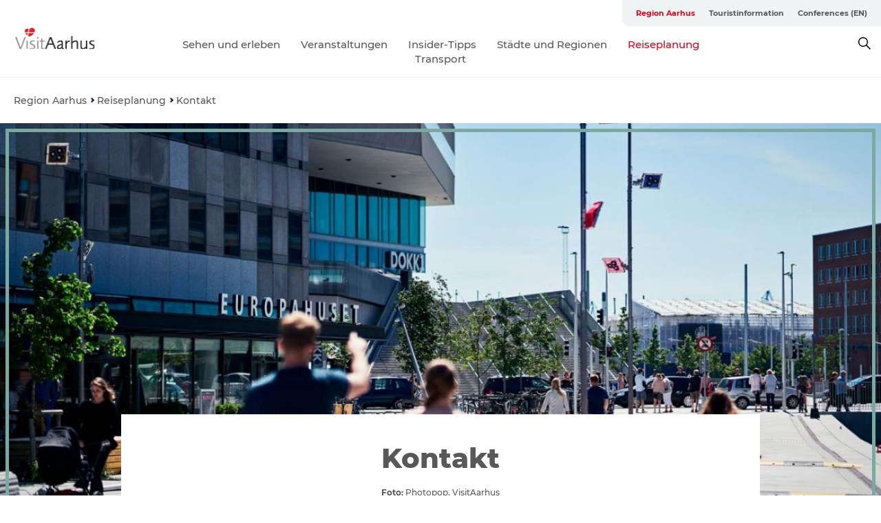

--- FILE ---
content_type: text/html; charset=utf-8
request_url: https://www.visitaarhus.de/region-aarhus/reiseplanung/kontakt
body_size: 55589
content:
<!DOCTYPE html><html lang="de" class=""><head><meta charSet="UTF-8"/><meta http-equiv="X-UA-Compatible" content="IE=edge"/><meta name="viewport" content="width=device-width, initial-scale=1.0, maximum-scale=1.0"/><title>Kontakt | VisitAarhus</title><meta name="title" content="Kontakt | VisitAarhus"/><meta name="description" content="Haben Sie Fragen bitte kontaktieren Sie uns unter info@visitaarhus.com oder erreichen Sie uns von Montag - Freitag zwischen 10 und 14 Uhr am Telefon +45 87 31 50 10."/><meta name="keywords" content="tourist, touristinformation, faq, kontakt"/><link rel="canonical" href="https://www.visitaarhus.de/region-aarhus/reiseplanung/kontakt"/><link rel="image_src" href="/sites/visitaarhus.com/files/2019-07/Dokk1-ved-aaen-i-Aarhus-foto-Runi-Photopop.jpg"/><meta property="og:site_name" content="VisitAarhus"/><meta property="og:url" content="https://www.visitaarhus.de/region-aarhus/reiseplanung/kontakt"/><meta property="og:title" content="Kontakt | VisitAarhus"/><meta property="og:description" content="Touristinformation bekommen, wenn Sie in Aarhus sind"/><meta property="og:image" content="https://www.visitaarhus.de/sites/visitaarhus.com/files/2019-07/Dokk1-ved-aaen-i-Aarhus-foto-Runi-Photopop.jpg"/><meta name="twitter:card" content="summary_large_image"/><meta name="twitter:title" content="Kontakt | VisitAarhus"/><meta name="twitter:description" content="Touristinformation bekommen, wenn Sie in Aarhus sind"/><meta name="twitter:url" content="https://www.visitaarhus.de/region-aarhus/reiseplanung/kontakt"/><meta name="twitter:image" content="https://www.visitaarhus.de/sites/visitaarhus.com/files/2019-07/Dokk1-ved-aaen-i-Aarhus-foto-Runi-Photopop.jpg"/><link rel="alternate" hreflang="en" href="https://www.visitaarhus.com/aarhus-region/plan-your-trip/contact-us"/><link rel="alternate" hreflang="da-dk" href="https://www.visitaarhus.dk/aarhusregionen/planlaeg-ferien/kontakt-os"/><link rel="alternate" hreflang="de" href="https://www.visitaarhus.de/region-aarhus/reiseplanung/kontakt"/><script type="application/ld+json">{"@context":"https://schema.org","@graph":[{"name":"Kontakt","description":"Touristinformation bekommen, wenn Sie in Aarhus sind","image":{"@type":"ImageObject","url":"."},"@type":"WebPage"}]}</script><meta name="google-site-verification" content="lZUliSU8JYqGG0MXd31PlBmgGaEyc7y_6l9PdKtECrw"/><meta name="google-site-verification" content="lZUliSU8JYqGG0MXd31PlBmgGaEyc7y_6l9PdKtECrw"/><meta name="formular" content="&lt;div id=&quot;sn-f1dcef6f-c522-4a73-9c80-d68de36c4cfe&quot;&gt;&lt;/div&gt;"/><script>dataLayer=[];</script><script class="google-tag-manager">
          (function(w,d,s,l,i){w[l]=w[l]||[];w[l].push({'gtm.start':
            new Date().getTime(),event:'gtm.js'});var f=d.getElementsByTagName(s)[0],
            j=d.createElement(s),dl=l!='dataLayer'?'&l='+l:'';j.async=true;j.src=
            'https://www.googletagmanager.com/gtm.js?id='+i+dl;f.parentNode.insertBefore(j,f);
          })(window,document,'script','dataLayer','GTM-PFBDMCW');
            </script><script type="text/javascript">!function(){"use strict";function l(e){for(var t=e,r=0,n=document.cookie.split(";");r<n.length;r++){var o=n[r].split("=");if(o[0].trim()===t)return o[1]}}function s(e){return localStorage.getItem(e)}function u(e){return window[e]}function A(e,t){e=document.querySelector(e);return t?null==e?void 0:e.getAttribute(t):null==e?void 0:e.textContent}var e=window,t=document,r="script",n="dataLayer",o="https://vcdezrtt.visitaarhus.dk",a="",i="evcdezrtt",c="dobbmym=HRBPPTEpTiJCPiNNM0IVS0ZaQ1wBCl4AHQcbDgQFER4BB1weDg%3D%3D",g="stapeUserId",v="",E="",d=!1;try{var d=!!g&&(m=navigator.userAgent,!!(m=new RegExp("Version/([0-9._]+)(.*Mobile)?.*Safari.*").exec(m)))&&16.4<=parseFloat(m[1]),f="stapeUserId"===g,I=d&&!f?function(e,t,r){void 0===t&&(t="");var n={cookie:l,localStorage:s,jsVariable:u,cssSelector:A},t=Array.isArray(t)?t:[t];if(e&&n[e])for(var o=n[e],a=0,i=t;a<i.length;a++){var c=i[a],c=r?o(c,r):o(c);if(c)return c}else console.warn("invalid uid source",e)}(g,v,E):void 0;d=d&&(!!I||f)}catch(e){console.error(e)}var m=e,g=(m[n]=m[n]||[],m[n].push({"gtm.start":(new Date).getTime(),event:"gtm.js"}),t.getElementsByTagName(r)[0]),v=I?"&bi="+encodeURIComponent(I):"",E=t.createElement(r),f=(d&&(i=8<i.length?i.replace(/([a-z]{8}$)/,"kp$1"):"kp"+i),!d&&a?a:o);E.async=!0,E.src=f+"/"+i+".js?"+c+v,null!=(e=g.parentNode)&&e.insertBefore(E,g)}();</script><script id="CookieConsent" src="https://policy.app.cookieinformation.com/uc.js" data-culture="DE" type="text/javascript" defer="" async=""></script><script src="https://www.google.com/recaptcha/api.js?render=re6LcAQtErAAAAAB4A__SJEmWGyszubotoR8sksx9N_site_key" async=""></script><link rel="icon" href="/static/images/favicon.ico" type="image/x-icon"/><meta name="next-head-count" content="32"/><link rel="preload" href="/_next/static/media/8858de35be6d63bd-s.p.ttf" as="font" type="font/ttf" crossorigin="anonymous" data-next-font="size-adjust"/><link rel="preload" href="/_next/static/media/ade88f670a4a93e2-s.p.woff2" as="font" type="font/woff2" crossorigin="anonymous" data-next-font="size-adjust"/><link rel="preload" href="/_next/static/media/7f4e2cacbacd7c77-s.p.woff" as="font" type="font/woff" crossorigin="anonymous" data-next-font="size-adjust"/><link rel="preload" href="/_next/static/media/fe6ff1c8e748122a-s.p.woff2" as="font" type="font/woff2" crossorigin="anonymous" data-next-font="size-adjust"/><link rel="preload" href="/_next/static/media/9671873632b769ea-s.p.woff2" as="font" type="font/woff2" crossorigin="anonymous" data-next-font="size-adjust"/><link rel="preload" href="/_next/static/media/0020fb129ebc950b-s.p.woff2" as="font" type="font/woff2" crossorigin="anonymous" data-next-font="size-adjust"/><link rel="preload" href="/_next/static/css/f9783be563079af7.css" as="style"/><link rel="stylesheet" href="/_next/static/css/f9783be563079af7.css" data-n-g=""/><noscript data-n-css=""></noscript><script defer="" nomodule="" src="/_next/static/chunks/polyfills-78c92fac7aa8fdd8.js"></script><script defer="" src="/_next/static/chunks/24434.2d78b39796aef039.js"></script><script defer="" src="/_next/static/chunks/90180.2cd874d1f8a55392.js"></script><script defer="" src="/_next/static/chunks/89311.d4a83a9b96968818.js"></script><script defer="" src="/_next/static/chunks/52576.7c1155037314c9e5.js"></script><script defer="" src="/_next/static/chunks/69305.95e9ec2f7430440a.js"></script><script defer="" src="/_next/static/chunks/92154.f96dc320204d1933.js"></script><script defer="" src="/_next/static/chunks/33848.570d463923f296cf.js"></script><script defer="" src="/_next/static/chunks/61263.cd3f37a049f1982f.js"></script><script defer="" src="/_next/static/chunks/39799.b36892b0ccccbd18.js"></script><script defer="" src="/_next/static/chunks/4434.a235544ca52be1aa.js"></script><script defer="" src="/_next/static/chunks/17711.83e29ef65fd6904e.js"></script><script defer="" src="/_next/static/chunks/61110.86299410209d9d65.js"></script><script defer="" src="/_next/static/chunks/68153.985987a3db7efe86.js"></script><script defer="" src="/_next/static/chunks/390.0d39697f4723bbf3.js"></script><script defer="" src="/_next/static/chunks/18182.2600b7f8e90485e6.js"></script><script defer="" src="/_next/static/chunks/89716.5fa02ad646657a07.js"></script><script defer="" src="/_next/static/chunks/15306.436ad283c77931ae.js"></script><script defer="" src="/_next/static/chunks/86641.c863be53a314a7b9.js"></script><script defer="" src="/_next/static/chunks/68330.054dd69dc1ef1481.js"></script><script defer="" src="/_next/static/chunks/66518.8241159cdeb0e19e.js"></script><script defer="" src="/_next/static/chunks/64921.576cfecaf792f37c.js"></script><script defer="" src="/_next/static/chunks/94367.494d1bc93905b3ca.js"></script><script defer="" src="/_next/static/chunks/53158.219c58d20daaf196.js"></script><script defer="" src="/_next/static/chunks/69950.e7362eebd6a42055.js"></script><script defer="" src="/_next/static/chunks/99370.498e9d272ad500b4.js"></script><script defer="" src="/_next/static/chunks/73999.f214e8f8ebe5101d.js"></script><script defer="" src="/_next/static/chunks/6462.c12763e89d8a44ae.js"></script><script defer="" src="/_next/static/chunks/84041.d231d3637cdb2731.js"></script><script defer="" src="/_next/static/chunks/74924.4509772778c9acda.js"></script><script defer="" src="/_next/static/chunks/42911.663eb074ad65fed6.js"></script><script defer="" src="/_next/static/chunks/7969.600288e47a18f32f.js"></script><script defer="" src="/_next/static/chunks/20349.72af27da3c31588d.js"></script><script defer="" src="/_next/static/chunks/407.b80e1eb57de02bcf.js"></script><script defer="" src="/_next/static/chunks/46473.9af10905805760a8.js"></script><script defer="" src="/_next/static/chunks/45849.741acc0402931615.js"></script><script defer="" src="/_next/static/chunks/10613.16507b36973a2d41.js"></script><script defer="" src="/_next/static/chunks/32299.3c4b62ae9e1c2bb9.js"></script><script src="/_next/static/chunks/webpack-63856f52277dde65.js" defer=""></script><script src="/_next/static/chunks/framework-f0918f007280e2a4.js" defer=""></script><script src="/_next/static/chunks/main-e4ec7a994fac8df8.js" defer=""></script><script src="/_next/static/chunks/pages/_app-dfcb281616405551.js" defer=""></script><script src="/_next/static/chunks/72776-dd4a5de0c04d1828.js" defer=""></script><script src="/_next/static/chunks/51294-05c6ba5fe17e3586.js" defer=""></script><script src="/_next/static/chunks/pages/drupal-f757f6edd3d96ab6.js" defer=""></script><script src="/_next/static/kcTTT74bUDEUWe3UTljfD/_buildManifest.js" defer=""></script><script src="/_next/static/kcTTT74bUDEUWe3UTljfD/_ssgManifest.js" defer=""></script><style data-styled="" data-styled-version="6.0.5">.gYcIVp a{padding:6px;position:absolute;top:-40px;left:0px;color:#c0c0c0;border-right:1px solid #7ba8a1;border-bottom:1px solid #7ba8a1;border-bottom-right-radius:8px;background:#df041f;-webkit-transition:top 1s ease-out;transition:top 1s ease-out;z-index:100;}/*!sc*/
.gYcIVp a:focus{position:absolute;left:0px;top:0px;-webkit-transition:top 0.1s ease-in;transition:top 0.1s ease-in;}/*!sc*/
@media (prefers-reduced-motion: reduce){.gYcIVp a{transition-duration:0.001ms!important;}}/*!sc*/
@media print{.gYcIVp{display:none;}}/*!sc*/
data-styled.g4[id="sc-521c778a-3"]{content:"gYcIVp,"}/*!sc*/
.fnpHaN{background-color:#FFF;}/*!sc*/
data-styled.g12[id="sc-1c46d5dd-5"]{content:"fnpHaN,"}/*!sc*/
.btXcuZ{width:100%;height:65px;background-color:#df041f;display:flex;justify-content:center;align-content:center;align-items:center;}/*!sc*/
data-styled.g13[id="sc-1c46d5dd-6"]{content:"btXcuZ,"}/*!sc*/
.kjVbdK{font-size:14px;font-weight:bold;line-height:18px;color:white;}/*!sc*/
data-styled.g14[id="sc-1c46d5dd-7"]{content:"kjVbdK,"}/*!sc*/
.iMgDDq{padding:0 7px;display:flex;justify-content:center;align-items:center;align-content:center;}/*!sc*/
.iMgDDq a{color:white;display:inline-block;padding:0 7px;}/*!sc*/
.iMgDDq svg path{fill:white;}/*!sc*/
.iMgDDq a[title="tiktok"]>svg{width:20px;height:20px;}/*!sc*/
.iMgDDq a[title="tiktok"]{padding-left:2px!important;}/*!sc*/
data-styled.g15[id="sc-1c46d5dd-8"]{content:"iMgDDq,"}/*!sc*/
.buaBos{border-top:2px solid rgb(231, 234, 236);padding:15px 0px;margin-top:40px;display:flex;align-items:center;align-content:center;font-size:14px;}/*!sc*/
@media (max-width: 47.9375em){.buaBos{font-size:12px;flex-direction:column;}}/*!sc*/
data-styled.g16[id="sc-1c46d5dd-9"]{content:"buaBos,"}/*!sc*/
.yMZwZ{display:flex;align-content:center;align-items:center;}/*!sc*/
@media (max-width: 47.9375em){.yMZwZ{margin:10px 0 20px;}}/*!sc*/
@media (min-width: 48em){.yMZwZ{margin:0 20px;flex:1;}}/*!sc*/
.yMZwZ a{cursor:pointer;margin:0 20px;color:#585858;}/*!sc*/
.yMZwZ a:hover{color:#df041f;}/*!sc*/
data-styled.g18[id="sc-1c46d5dd-11"]{content:"yMZwZ,"}/*!sc*/
.dTjGyd{padding:20px 0;}/*!sc*/
@media (max-width: 47.9375em){.dTjGyd{font-size:14px;}}/*!sc*/
data-styled.g19[id="sc-1c46d5dd-12"]{content:"dTjGyd,"}/*!sc*/
.ciIioz h2{font-size:14px;font-weight:700;margin-bottom:20px;}/*!sc*/
data-styled.g20[id="sc-1c46d5dd-13"]{content:"ciIioz,"}/*!sc*/
.bFerkM{list-style:none;padding:0;}/*!sc*/
.bFerkM li{margin:15px 0;}/*!sc*/
.bFerkM a{color:#585858;}/*!sc*/
.bFerkM a:hover{color:#df041f;}/*!sc*/
data-styled.g21[id="sc-1c46d5dd-14"]{content:"bFerkM,"}/*!sc*/
.kKnrtv{position:relative;border-bottom:1px solid rgb(240, 241, 243);background-color:#FFF;width:100vw;top:0;transition:all 0.3s;}/*!sc*/
.kKnrtv >div{display:flex;align-items:center;height:100%;}/*!sc*/
.kKnrtv.sticky{position:fixed;z-index:20;}/*!sc*/
@media print{.kKnrtv.sticky{display:none;}}/*!sc*/
@media (max-width: 47.9375em){.kKnrtv{height:44px;}}/*!sc*/
data-styled.g37[id="sc-1c46d5dd-30"]{content:"kKnrtv,"}/*!sc*/
.jOAfxs{width:200px;padding:6px 20px;position:sticky;top:0;}/*!sc*/
.jOAfxs img{max-width:100%;max-height:50px;}/*!sc*/
data-styled.g38[id="sc-1c46d5dd-31"]{content:"jOAfxs,"}/*!sc*/
.eUDiup{flex:1;display:flex;flex-direction:column;height:100%;}/*!sc*/
.eUDiup a{text-decoration:none;color:#585858;}/*!sc*/
.eUDiup a:hover{color:#df041f;}/*!sc*/
data-styled.g58[id="sc-1c46d5dd-51"]{content:"eUDiup,"}/*!sc*/
.jUqpBg{align-self:flex-end;border-bottom-left-radius:10px;background-color:#eff3f4;}/*!sc*/
.jUqpBg ul{padding:0 10px;margin:0;}/*!sc*/
.jUqpBg ul li{display:inline-block;list-style:none;}/*!sc*/
.jUqpBg ul li.inactive >a{display:none;}/*!sc*/
.jUqpBg ul li.active >a{color:#df041f;}/*!sc*/
.jUqpBg ul li a{display:block;font-size:11px;font-weight:bold;padding:12px 10px;}/*!sc*/
data-styled.g59[id="sc-1c46d5dd-52"]{content:"jUqpBg,"}/*!sc*/
.bAtWEE{align-self:center;flex:1;display:flex;width:100%;position:relative;top:0;background-color:#FFF;}/*!sc*/
.bAtWEE ul{padding:0;}/*!sc*/
.bAtWEE ul.secondary-menu{flex:1;text-align:center;}/*!sc*/
.bAtWEE ul.search-menu{min-width:200px;text-align:right;}/*!sc*/
.bAtWEE ul li{display:inline-block;vertical-align:middle;list-style:none;padding:0 15px;}/*!sc*/
.bAtWEE ul li a{font-size:15px;padding:0;}/*!sc*/
.bAtWEE ul li.active >a{color:#df041f;}/*!sc*/
data-styled.g60[id="sc-1c46d5dd-53"]{content:"bAtWEE,"}/*!sc*/
.bPiEZp{cursor:pointer;}/*!sc*/
.bPiEZp span{display:none;}/*!sc*/
data-styled.g68[id="sc-1c46d5dd-61"]{content:"bPiEZp,"}/*!sc*/
.jWQKaT{display:flex;justify-content:space-between;align-content:center;align-items:center;}/*!sc*/
.jWQKaT >div{margin:10px 0;}/*!sc*/
data-styled.g69[id="sc-1c46d5dd-62"]{content:"jWQKaT,"}/*!sc*/
html{line-height:1.15;-webkit-text-size-adjust:100%;}/*!sc*/
body{margin:0;}/*!sc*/
main{display:block;}/*!sc*/
h1{font-size:2em;margin:0.67em 0;}/*!sc*/
hr{box-sizing:content-box;height:0;overflow:visible;}/*!sc*/
pre{font-family:monospace,monospace;font-size:1em;}/*!sc*/
a{background-color:transparent;}/*!sc*/
abbr[title]{border-bottom:none;text-decoration:underline;text-decoration:underline dotted;}/*!sc*/
b,strong{font-weight:bolder;}/*!sc*/
code,kbd,samp{font-family:monospace,monospace;font-size:1em;}/*!sc*/
small{font-size:80%;}/*!sc*/
sub,sup{font-size:75%;line-height:0;position:relative;vertical-align:baseline;}/*!sc*/
sub{bottom:-0.25em;}/*!sc*/
sup{top:-0.5em;}/*!sc*/
img{border-style:none;}/*!sc*/
button,input,optgroup,select,textarea{font-family:inherit;font-size:100%;line-height:1.15;margin:0;}/*!sc*/
button,input{overflow:visible;}/*!sc*/
button,select{text-transform:none;}/*!sc*/
button,[type="button"],[type="reset"],[type="submit"]{-webkit-appearance:button;}/*!sc*/
button::-moz-focus-inner,[type="button"]::-moz-focus-inner,[type="reset"]::-moz-focus-inner,[type="submit"]::-moz-focus-inner{border-style:none;padding:0;}/*!sc*/
button:-moz-focusring,[type="button"]:-moz-focusring,[type="reset"]:-moz-focusring,[type="submit"]:-moz-focusring{outline:1px dotted ButtonText;}/*!sc*/
fieldset{padding:0.35em 0.75em 0.625em;}/*!sc*/
legend{box-sizing:border-box;color:inherit;display:table;max-width:100%;padding:0;white-space:normal;}/*!sc*/
progress{vertical-align:baseline;}/*!sc*/
textarea{overflow:auto;}/*!sc*/
[type="checkbox"],[type="radio"]{box-sizing:border-box;padding:0;}/*!sc*/
[type="number"]::-webkit-inner-spin-button,[type="number"]::-webkit-outer-spin-button{height:auto;}/*!sc*/
[type="search"]{-webkit-appearance:textfield;outline-offset:-2px;}/*!sc*/
[type="search"]::-webkit-search-decoration{-webkit-appearance:none;}/*!sc*/
::-webkit-file-upload-button{-webkit-appearance:button;font:inherit;}/*!sc*/
details{display:block;}/*!sc*/
summary{display:list-item;}/*!sc*/
template{display:none;}/*!sc*/
[hidden]{display:none;}/*!sc*/
data-styled.g70[id="sc-global-ecVvVt1"]{content:"sc-global-ecVvVt1,"}/*!sc*/
*{box-sizing:border-box;}/*!sc*/
*:before,*:after{box-sizing:border-box;}/*!sc*/
body{font-family:'Montserrat',Verdana,Arial,sans-serif;color:#585858;background-color:#FFF;line-height:1.3;font-weight:500;width:100%;max-width:100vw;overflow-x:hidden;}/*!sc*/
body.freeze-scroll{overflow:hidden;}/*!sc*/
@media (max-width: 47.9375em){body{margin-top:44px;}}/*!sc*/
p:last-child{margin-top:0;}/*!sc*/
img{display:block;max-width:100%;height:auto;}/*!sc*/
.text-container a{text-decoration:underline;}/*!sc*/
a{text-decoration:none;color:#e70013;transition:all 0.3s;}/*!sc*/
a:hover{color:#e47442;}/*!sc*/
a.link-icon:before{content:"";display:inline-block;width:18px;height:18px;background-size:100%;background-color:#e70013;background-position:center;background-repeat:no-repeat;margin-right:4px;position:relative;}/*!sc*/
a.link-icon.link-internal:before{top:4px;background-image:url(/static/images/svg/internalLinkMask.svg);}/*!sc*/
a.link-icon.link-mailto:before,a.link-icon.link-external:before{background-image:url(/static/images/svg/linkoutMaskWhite.svg);}/*!sc*/
.paragraph{margin-top:40px;margin-bottom:40px;}/*!sc*/
.paragraph:first-child{margin-top:0;}/*!sc*/
.text-align-right{text-align:right;}/*!sc*/
.text-align-left{text-align:left;}/*!sc*/
.text-align-center{text-align:center;}/*!sc*/
.text-align-justify{text-align:justify;}/*!sc*/
.txt-size-regular{font-weight:400;}/*!sc*/
.txt-size-medium{font-weight:500;}/*!sc*/
.txt-size-bold{font-weight:600;}/*!sc*/
.txt-size-semi-bold{font-weight:700;}/*!sc*/
@keyframes menuOpen{from{height:0px;}to{height:calc(100vh - 100%);}}/*!sc*/
@keyframes highlight{from{background-color:rgba(0,0,0,0.1);}to{background-color:rgba(0,0,0,0);}}/*!sc*/
@media (max-width: 47.9375em){.paragraph.paragraph--columns-2 .paragraph.paragraph--highlight-image,.paragraph.paragraph--columns-3 .paragraph.paragraph--highlight-image{margin-left:-20px;margin-right:-20px;}}/*!sc*/
data-styled.g71[id="sc-global-kxOjPr1"]{content:"sc-global-kxOjPr1,"}/*!sc*/
.jBVDfF{position:fixed;font-size:1px;color:#fff;width:1px;height:1px;overflow:hidden;top:-1px;left:-1px;z-index:99999;}/*!sc*/
data-styled.g72[id="sc-6945e261-0"]{content:"jBVDfF,"}/*!sc*/
.camETg{display:inline-block;width:40px;height:40px;background-size:cover;background-position:center;border-radius:50%;margin-bottom:10px;}/*!sc*/
@media (min-width: 48em){.camETg{margin-bottom:0;margin-right:20px;}}/*!sc*/
.camETg.small{width:16px;height:16px;margin-right:10px;}/*!sc*/
data-styled.g281[id="sc-d279e38c-29"]{content:"camETg,"}/*!sc*/
.enWcTi{padding:14px 15px;cursor:pointer;border:1px solid rgb(225, 226, 227);background-color:rgb(234, 236, 238);display:flex;align-content:center;align-items:center;width:100%;}/*!sc*/
@media (min-width: 48em){.enWcTi{width:30%;}}/*!sc*/
.enWcTi .language-name{flex:1;}/*!sc*/
.enWcTi:after{height:11px;width:11px;border-top:1px solid rgb(193, 196, 199);border-right:1px solid rgb(193, 196, 199);transform:rotate(45deg);content:"";display:block;}/*!sc*/
data-styled.g283[id="sc-d279e38c-31"]{content:"enWcTi,"}/*!sc*/
.hXZmRA{display:flex;justify-content:space-between;margin:5px 0;}/*!sc*/
data-styled.g310[id="sc-bb566763-10"]{content:"hXZmRA,"}/*!sc*/
.iTAoIe{background:rgba(255, 255, 255, 0.5);}/*!sc*/
data-styled.g311[id="sc-bb566763-11"]{content:"iTAoIe,"}/*!sc*/
.gcbgDn{display:none;position:absolute;z-index:9;top:100%;right:52px;width:100%;max-width:209px;margin:70px 0 0 0;}/*!sc*/
.gcbgDn .sticky-box.sticky{top:90px;}/*!sc*/
.gcbgDn .info-links-wrap{margin-bottom:20px;}/*!sc*/
.gcbgDn .print-button-wrap{float:left;}/*!sc*/
.gcbgDn .share-button-wrap{display:none;}/*!sc*/
@media (min-width: 82.5em){.gcbgDn{display:block;}}/*!sc*/
@media (min-width: 82.5em){.gcbgDn .share-button-wrap{display:block;float:right;}}/*!sc*/
data-styled.g312[id="sc-bb566763-12"]{content:"gcbgDn,"}/*!sc*/
.hFCPdZ h1{display:none;}/*!sc*/
.hFCPdZ .active{font-weight:500;}/*!sc*/
.hFCPdZ a{color:#585858;}/*!sc*/
.hFCPdZ a:hover{color:#df041f;}/*!sc*/
.hFCPdZ ul{list-style:none;display:flex;align-items:center;align-content:center;font-size:14px;padding:0;}/*!sc*/
.hFCPdZ li{display:flex;align-content:center;align-items:center;}/*!sc*/
.hFCPdZ li:after{vertical-align:middle;display:block;content:"";border-top:2px solid rgb(7, 32, 59);border-right:2px solid rgb(7, 32, 59);height:5px;width:5px;transform:rotate(45deg);margin:5px;}/*!sc*/
.hFCPdZ li:last-child:after{display:none;}/*!sc*/
data-styled.g313[id="sc-bb566763-13"]{content:"hFCPdZ,"}/*!sc*/
.gEMIVp{position:relative;padding-left:20px;padding-right:20px;}/*!sc*/
.gEMIVp.xs-1{width:8.33333%;min-width:8.33333%;}/*!sc*/
.gEMIVp.xs-2{width:16.66667%;min-width:16.66667%;}/*!sc*/
.gEMIVp.xs-3{width:25.00000%;min-width:25.00000%;}/*!sc*/
.gEMIVp.xs-4{width:33.33333%;min-width:33.33333%;}/*!sc*/
.gEMIVp.xs-5{width:41.66667%;min-width:41.66667%;}/*!sc*/
.gEMIVp.xs-6{width:50.00000%;min-width:50.00000%;}/*!sc*/
.gEMIVp.xs-7{width:58.33333%;min-width:58.33333%;}/*!sc*/
.gEMIVp.xs-8{width:66.66667%;min-width:66.66667%;}/*!sc*/
.gEMIVp.xs-9{width:75.00000%;min-width:75.00000%;}/*!sc*/
.gEMIVp.xs-10{width:83.33333%;min-width:83.33333%;}/*!sc*/
.gEMIVp.xs-11{width:91.66667%;min-width:91.66667%;}/*!sc*/
.gEMIVp.xs-12{width:100.00000%;min-width:100.00000%;}/*!sc*/
@media (min-width: 23.5em){.gEMIVp.sm-1{width:8.33333%;min-width:8.33333%;}.gEMIVp.sm-2{width:16.66667%;min-width:16.66667%;}.gEMIVp.sm-3{width:25.00000%;min-width:25.00000%;}.gEMIVp.sm-4{width:33.33333%;min-width:33.33333%;}.gEMIVp.sm-5{width:41.66667%;min-width:41.66667%;}.gEMIVp.sm-6{width:50.00000%;min-width:50.00000%;}.gEMIVp.sm-7{width:58.33333%;min-width:58.33333%;}.gEMIVp.sm-8{width:66.66667%;min-width:66.66667%;}.gEMIVp.sm-9{width:75.00000%;min-width:75.00000%;}.gEMIVp.sm-10{width:83.33333%;min-width:83.33333%;}.gEMIVp.sm-11{width:91.66667%;min-width:91.66667%;}.gEMIVp.sm-12{width:100.00000%;min-width:100.00000%;}}/*!sc*/
@media (min-width: 48em){.gEMIVp.md-1{width:8.33333%;min-width:8.33333%;}.gEMIVp.md-2{width:16.66667%;min-width:16.66667%;}.gEMIVp.md-3{width:25.00000%;min-width:25.00000%;}.gEMIVp.md-4{width:33.33333%;min-width:33.33333%;}.gEMIVp.md-5{width:41.66667%;min-width:41.66667%;}.gEMIVp.md-6{width:50.00000%;min-width:50.00000%;}.gEMIVp.md-7{width:58.33333%;min-width:58.33333%;}.gEMIVp.md-8{width:66.66667%;min-width:66.66667%;}.gEMIVp.md-9{width:75.00000%;min-width:75.00000%;}.gEMIVp.md-10{width:83.33333%;min-width:83.33333%;}.gEMIVp.md-11{width:91.66667%;min-width:91.66667%;}.gEMIVp.md-12{width:100.00000%;min-width:100.00000%;}}/*!sc*/
@media (min-width: 64em){.gEMIVp.lg-1{width:8.33333%;min-width:8.33333%;}.gEMIVp.lg-2{width:16.66667%;min-width:16.66667%;}.gEMIVp.lg-3{width:25.00000%;min-width:25.00000%;}.gEMIVp.lg-4{width:33.33333%;min-width:33.33333%;}.gEMIVp.lg-5{width:41.66667%;min-width:41.66667%;}.gEMIVp.lg-6{width:50.00000%;min-width:50.00000%;}.gEMIVp.lg-7{width:58.33333%;min-width:58.33333%;}.gEMIVp.lg-8{width:66.66667%;min-width:66.66667%;}.gEMIVp.lg-9{width:75.00000%;min-width:75.00000%;}.gEMIVp.lg-10{width:83.33333%;min-width:83.33333%;}.gEMIVp.lg-11{width:91.66667%;min-width:91.66667%;}.gEMIVp.lg-12{width:100.00000%;min-width:100.00000%;}}/*!sc*/
@media (min-width: 82.5em){.gEMIVp.xl-1{width:8.33333%;min-width:8.33333%;}.gEMIVp.xl-2{width:16.66667%;min-width:16.66667%;}.gEMIVp.xl-3{width:25.00000%;min-width:25.00000%;}.gEMIVp.xl-4{width:33.33333%;min-width:33.33333%;}.gEMIVp.xl-5{width:41.66667%;min-width:41.66667%;}.gEMIVp.xl-6{width:50.00000%;min-width:50.00000%;}.gEMIVp.xl-7{width:58.33333%;min-width:58.33333%;}.gEMIVp.xl-8{width:66.66667%;min-width:66.66667%;}.gEMIVp.xl-9{width:75.00000%;min-width:75.00000%;}.gEMIVp.xl-10{width:83.33333%;min-width:83.33333%;}.gEMIVp.xl-11{width:91.66667%;min-width:91.66667%;}.gEMIVp.xl-12{width:100.00000%;min-width:100.00000%;}}/*!sc*/
data-styled.g328[id="sc-bb566763-28"]{content:"gEMIVp,"}/*!sc*/
.hPpxAZ{width:100%;max-width:100%;margin-right:auto;margin-left:auto;padding-left:1.25em;padding-right:1.25em;transition:all 0.3s;}/*!sc*/
@media (min-width: 23.5em){.hPpxAZ{width:100%;}}/*!sc*/
@media (min-width: 48em){.hPpxAZ{width:46.75em;}}/*!sc*/
@media (min-width: 64em){.hPpxAZ{width:61.5em;}}/*!sc*/
@media (min-width: 82.5em){.hPpxAZ{width:80em;}}/*!sc*/
data-styled.g329[id="sc-bb566763-29"]{content:"hPpxAZ,"}/*!sc*/
.kLBSZd{max-width:1450px;margin-right:auto;margin-left:auto;padding-left:1.25em;padding-right:1.25em;transition:all 0.3s;}/*!sc*/
.kLBSZd.no-padding{padding:0;}/*!sc*/
data-styled.g339[id="sc-bb566763-39"]{content:"kLBSZd,"}/*!sc*/
.dZQyqP{max-width:62.6875em;margin-right:auto;margin-left:auto;padding:0 20px;margin-top:-60px;text-align:center;position:relative;z-index:1;}/*!sc*/
.dZQyqP >div{background-color:white;padding:20px;}/*!sc*/
@media (min-width: 48em){.dZQyqP{padding:0 2.34375em;margin-top:-150px;margin-bottom:2.34375em;}.dZQyqP >div{min-height:150px;padding:2.34375em 20px;}}/*!sc*/
data-styled.g340[id="sc-bb566763-40"]{content:"dZQyqP,"}/*!sc*/
.bCieFp{margin-bottom:20px;}/*!sc*/
.bCieFp .headline-title{font-weight:1000;line-height:100%;text-align:center;padding:10px 0 0 0;margin:0px;max-width:900px;}/*!sc*/
@media (min-width: 48em){.bCieFp .headline-title{padding:15px 0 0 0;}}/*!sc*/
@media (max-width: 47.9375em){.bCieFp .headline-title{padding:0px;margin-bottom:5px;}}/*!sc*/
.bCieFp h1.headline-title{font-weight:900;font-size:40px;letter-spacing:-0.5px;}/*!sc*/
@media (max-width: 47.9375em){.bCieFp h1.headline-title{font-size:26px;}}/*!sc*/
.bCieFp h2.headline-title{font-weight:700;font-size:25px;letter-spacing:-0.5px;}/*!sc*/
@media (max-width: 47.9375em){.bCieFp h2.headline-title{font-size:19px;}}/*!sc*/
.bCieFp h3.headline-title,.bCieFp h4.headline-title{font-weight:700;font-size:18px;letter-spacing:-0.5px;}/*!sc*/
@media (max-width: 47.9375em){.bCieFp h3.headline-title,.bCieFp h4.headline-title{font-size:16px;}}/*!sc*/
data-styled.g341[id="sc-bb566763-41"]{content:"bCieFp,"}/*!sc*/
.fvieHH{font-size:1.1rem;margin-top:15px;}/*!sc*/
@media (min-width: 48em){.fvieHH{font-size:1.1rem;}}/*!sc*/
data-styled.g342[id="sc-bb566763-42"]{content:"fvieHH,"}/*!sc*/
.ixNbLB{cursor:pointer;color:#585858;}/*!sc*/
.ixNbLB:hover{color:#df041f;}/*!sc*/
.ixNbLB svg{vertical-align:middle;}/*!sc*/
.ixNbLB svg path{fill:#df041f;}/*!sc*/
.ixNbLB span{margin:0px 0px 0px 10px;font-size:14px;font-weight:600;margin:0 10px;vertical-align:middle;transition:color 0.3s ease;}/*!sc*/
data-styled.g355[id="sc-bb566763-55"]{content:"ixNbLB,"}/*!sc*/
.cBBUa-D{display:flex;flex-direction:row;flex-wrap:wrap;margin-left:-20px;margin-right:-20px;min-width:100%;}/*!sc*/
data-styled.g374[id="sc-bb566763-74"]{content:"cBBUa-D,"}/*!sc*/
.iQXBlB{position:relative;}/*!sc*/
data-styled.g382[id="sc-bb566763-82"]{content:"iQXBlB,"}/*!sc*/
.fcaAun{cursor:pointer;position:relative;color:#585858;}/*!sc*/
.fcaAun:hover,.fcaAun.active{color:#df041f;}/*!sc*/
.fcaAun svg{vertical-align:middle;margin:0 0 0 10px;}/*!sc*/
.fcaAun svg path{fill:#df041f;}/*!sc*/
data-styled.g383[id="sc-bb566763-83"]{content:"fcaAun,"}/*!sc*/
.idOjqO{font-size:14px;font-weight:600;display:inline-block;vertical-align:middle;transition:color 0.3s ease;margin:0px 0px 0px 10px;}/*!sc*/
.idOjqO::-moz-selection{background:transparent;}/*!sc*/
.idOjqO::selection{background:transparent;}/*!sc*/
data-styled.g384[id="sc-bb566763-84"]{content:"idOjqO,"}/*!sc*/
.fdRvam{height:0;top:30px;transform:translateY(0%);overflow:hidden;position:absolute;transition:transform 0.3s ease;z-index:3;right:0;}/*!sc*/
data-styled.g385[id="sc-bb566763-85"]{content:"fdRvam,"}/*!sc*/
.gJGJyF button,.gJGJyF .share-btn,.gJGJyF .SocialMediaShareButton{display:block;outline:none;cursor:pointer;transition:transform 0.4s ease,opacity 0.4s ease;}/*!sc*/
.gJGJyF button.top,.gJGJyF .share-btn.top,.gJGJyF .SocialMediaShareButton.top{margin-bottom:10px;}/*!sc*/
.gJGJyF button.top:last-child,.gJGJyF .share-btn.top:last-child,.gJGJyF .SocialMediaShareButton.top:last-child{margin-bottom:0;}/*!sc*/
.gJGJyF button.bottom,.gJGJyF .share-btn.bottom,.gJGJyF .SocialMediaShareButton.bottom{margin-top:10px;}/*!sc*/
.gJGJyF button.bottom:first-child,.gJGJyF .share-btn.bottom:first-child,.gJGJyF .SocialMediaShareButton.bottom:first-child{margin-top:0;}/*!sc*/
.gJGJyF button:focus,.gJGJyF .share-btn:focus,.gJGJyF .SocialMediaShareButton:focus{outline:auto!important;outline-color:blue!important;}/*!sc*/
data-styled.g386[id="sc-bb566763-86"]{content:"gJGJyF,"}/*!sc*/
.ezRGOU{width:40px;height:40px;position:relative;border-radius:100%;cursor:pointer;}/*!sc*/
.ezRGOU svg{position:absolute;top:50%;left:50%;transform:translate(-50%, -50%);}/*!sc*/
.ezRGOU.copylink{background-color:#f4b70a;}/*!sc*/
.ezRGOU.messenger{background-color:#007fff;}/*!sc*/
.ezRGOU.imessage{background-color:#57bb63;}/*!sc*/
data-styled.g387[id="sc-bb566763-87"]{content:"ezRGOU,"}/*!sc*/
.dVAnEn.sticky{position:fixed;top:0;z-index:3;}/*!sc*/
.dVAnEn.freeze{position:absolute;}/*!sc*/
data-styled.g388[id="sc-bb566763-88"]{content:"dVAnEn,"}/*!sc*/
.bAZmJe{max-width:800px;margin-right:auto;margin-left:auto;padding-left:1.25em;padding-right:1.25em;}/*!sc*/
.bAZmJe.text-left{margin-left:0;padding-left:0;text-align:left;}/*!sc*/
.bAZmJe.text-right{margin-right:0;padding-right:0;text-align:right;}/*!sc*/
.bAZmJe.text-center{text-align:center;}/*!sc*/
.bAZmJe h1{font-weight:900;font-size:40px;letter-spacing:-0.5px;}/*!sc*/
@media (max-width: 47.9375em){.bAZmJe h1{font-size:26px;}}/*!sc*/
.bAZmJe h2{font-weight:700;font-size:25px;letter-spacing:-0.5px;}/*!sc*/
@media (max-width: 47.9375em){.bAZmJe h2{font-size:19px;}}/*!sc*/
.bAZmJe h3,.bAZmJe h4{font-weight:700;font-size:18px;letter-spacing:-0.5px;}/*!sc*/
@media (max-width: 47.9375em){.bAZmJe h3,.bAZmJe h4{font-size:16px;}}/*!sc*/
data-styled.g390[id="sc-bb566763-90"]{content:"bAZmJe,"}/*!sc*/
.hQNalO .headline-title{margin:0px auto;}/*!sc*/
data-styled.g539[id="sc-81f5462b-45"]{content:"hQNalO,"}/*!sc*/
.eYKvLt{font-size:16px;line-height:26px;font-size:17px;font-weight:500;letter-spacing:0;line-height:28px;}/*!sc*/
@media (min-width: 48em){.eYKvLt{font-size:18px;line-height:32px;}}/*!sc*/
.eYKvLt h2,.eYKvLt h3,.eYKvLt h4{font-weight:bold;letter-spacing:0;line-height:20px;font-size:18px;margin:0 0 2px 0;}/*!sc*/
.eYKvLt h2{font-size:25px;line-height:27px;}/*!sc*/
@media (max-width: 47.9375em){.eYKvLt h2{font-size:19px;font-weight:800;letter-spacing:-0.5px;line-height:23px;}}/*!sc*/
@media (max-width: 47.9375em){.eYKvLt h3{font-size:16px;font-weight:800;letter-spacing:-0.53px;line-height:19px;}}/*!sc*/
@media (max-width: 47.9375em){.eYKvLt h4{font-size:15px;line-height:19px;}}/*!sc*/
.eYKvLt p{margin:0 0 24px 0;font-size:17px;font-weight:500;letter-spacing:0;line-height:28px;}/*!sc*/
@media (max-width: 47.9375em){.eYKvLt p{font-size:16px;font-weight:500;letter-spacing:0;line-height:26px;}}/*!sc*/
data-styled.g580[id="sc-81f5462b-86"]{content:"eYKvLt,"}/*!sc*/
.glnODI{width:100%;display:flex;align-items:center;gap:10px;text-align:center;justify-content:center;font-size:12px;}/*!sc*/
data-styled.g598[id="sc-e85abf23-0"]{content:"glnODI,"}/*!sc*/
.hJnLaM div.no-padding{position:relative;}/*!sc*/
@media (max-width: 47.9375em){.hJnLaM .header-container>div{padding:20px 20px 0px 20px;}}/*!sc*/
data-styled.g600[id="sc-e85abf23-2"]{content:"hJnLaM,"}/*!sc*/
.eSca-dF{margin-top:0;margin-bottom:16px;font-weight:900;font-size:40px;letter-spacing:-0.5;}/*!sc*/
@media (max-width: 47.9375em){.eSca-dF{font-size:26px;line-height:31px;}}/*!sc*/
data-styled.g602[id="sc-e85abf23-4"]{content:"eSca-dF,"}/*!sc*/
.iCusJL{position:relative;}/*!sc*/
.iCusJL >a{position:absolute;top:0;left:0;right:0;bottom:0;display:flex;justify-content:center;align-content:center;align-items:center;cursor:pointer;}/*!sc*/
.iCusJL >a svg{transition:all 0.3s;}/*!sc*/
.iCusJL >a:hover svg{transform:scale(1.15);}/*!sc*/
data-styled.g603[id="sc-e85abf23-5"]{content:"iCusJL,"}/*!sc*/
.WMgCf{margin-bottom:20px;}/*!sc*/
.WMgCf .text-container{padding-left:0;padding-right:0;}/*!sc*/
.WMgCf p{font-size:1.15em;line-height:36px;}/*!sc*/
@media (max-width: 63.9375em){.WMgCf .text-container{padding-left:20px;padding-right:20px;}.WMgCf p{font-size:1em;line-height:inherit;}}/*!sc*/
@media (min-width: 48em){.WMgCf{font-size:20px;line-height:31px;}}/*!sc*/
data-styled.g604[id="sc-e85abf23-6"]{content:"WMgCf,"}/*!sc*/
.gcCxQk{position:absolute;top:8px;left:8px;right:8px;bottom:8px;border:5px solid #7ba8a1;pointer-events:none;}/*!sc*/
data-styled.g605[id="sc-e85abf23-7"]{content:"gcCxQk,"}/*!sc*/
.kHawFZ{position:relative;}/*!sc*/
data-styled.g607[id="sc-e85abf23-9"]{content:"kHawFZ,"}/*!sc*/
.fEhaYP{margin-bottom:0;font-size:12px;text-align:center;}/*!sc*/
.fEhaYP span{font-weight:bold;}/*!sc*/
data-styled.g609[id="sc-e85abf23-11"]{content:"fEhaYP,"}/*!sc*/
.fWBcZZ{display:flex;height:100px;background-color:#f7f9fb;justify-content:center;align-content:center;align-items:center;font-weight:bold;transition:background-color 0.3s ease;position:relative;margin-bottom:20px;}/*!sc*/
.fWBcZZ:hover{background-color:#f1f3f4;}/*!sc*/
.fWBcZZ a{position:absolute;top:0;left:0;right:0;bottom:0;}/*!sc*/
data-styled.g641[id="sc-e85abf23-43"]{content:"fWBcZZ,"}/*!sc*/
.gaGPDC{flex:1;padding:0 15px 0 30px;font-size:16px;}/*!sc*/
.gaGPDC.with-number{padding-left:0;}/*!sc*/
data-styled.g643[id="sc-e85abf23-45"]{content:"gaGPDC,"}/*!sc*/
.faMfgU{width:100px;}/*!sc*/
data-styled.g644[id="sc-e85abf23-46"]{content:"faMfgU,"}/*!sc*/
</style></head><body><div id="__next"><main class="__className_9cab95"><div class="sc-6945e261-0 jBVDfF"> </div><div class="sc-521c778a-3 gYcIVp"><a href="#maincontent">Weiter zum Inhalt</a></div><div id="sticky-header-wrap" class="sc-1c46d5dd-30 kKnrtv"><div class="sc-bb566763-39 kLBSZd no-padding container"><div class="sc-1c46d5dd-31 jOAfxs"><a class="link-internal" title="Zur Homepage" href="/"><img alt="VisitAarhus" width="160" height="31" src="/sites/visitaarhus.com/files/2022-09/visitaarhus-logo-stoerre.svg" fetchpriority="auto" loading="lazy"/></a></div><div class="sc-1c46d5dd-51 eUDiup"><div class="sc-1c46d5dd-52 jUqpBg"><ul class="menu primary-menu"><li class="active"><a class="link-internal" href="/region-aarhus">Region Aarhus</a></li><li class="inactive"><a class="link-internal" href="/staedte-und-regionen">Städte und Regionen</a></li><li class=""><a class="link-internal" href="/turistinformation">Touristinformation</a></li><li class=""><a class="link-external" target="_blank" rel="noopener" href="https://www.visitaarhusconvention.com">Conferences (EN)</a></li><li class="inactive"><a class="link-external" target="_blank" rel="noopener" href="https://www.visitaarhus.com/corporate/contact/employees">Contact</a></li></ul></div><div class="sc-1c46d5dd-53 bAtWEE"><ul class="menu secondary-menu"><li class=""><a class="link-internal" href="/region-aarhus/sehen-und-erleben/erlebnisse">Sehen und erleben</a></li><li class=""><a class="link-internal" href="/veranstaltungen-in-der-region-aarhus">Veranstaltungen</a></li><li class=""><a class="link-internal" href="/region-aarhus/die-besten-insider-tipps">Insider-Tipps</a></li><li class=""><a class="link-internal" href="/staedte-und-regionen">Städte und Regionen</a></li><li class="active"><a class="link-internal" href="/region-aarhus/reiseplanung">Reiseplanung</a></li><li class=""><a class="link-internal" href="/transport/transport-waehrend-ihres-urlaubs-der-region-aarhus">Transport</a></li></ul><ul class="menu search-menu"><li><a tabindex="0" class="sc-1c46d5dd-61 bPiEZp"><svg xmlns="http://www.w3.org/2000/svg" version="1.1" viewBox="0 0 18.508 18.508" width="18"><path d="M 12.264 2.111 C 10.856 0.704 9.164 0 7.188 0 C 5.21 0 3.518 0.704 2.11 2.111 C 0.704 3.52 0 5.211 0 7.187 c 0 1.977 0.704 3.67 2.111 5.077 c 1.408 1.407 3.1 2.111 5.076 2.111 c 1.708 0 3.22 -0.54 4.538 -1.617 l 5.705 5.75 l 1.078 -1.078 l -5.75 -5.705 c 1.078 -1.318 1.617 -2.83 1.617 -4.537 c 0 -1.977 -0.704 -3.67 -2.111 -5.077 Z m -9.12 1.034 C 4.254 2.007 5.6 1.437 7.188 1.437 c 1.588 0 2.943 0.562 4.066 1.685 c 1.123 1.123 1.684 2.478 1.684 4.066 c 0 1.587 -0.561 2.942 -1.684 4.065 c -1.123 1.123 -2.478 1.684 -4.066 1.684 c -1.587 0 -2.942 -0.561 -4.065 -1.684 C 2 10.13 1.437 8.775 1.437 7.187 c 0 -1.587 0.57 -2.934 1.708 -4.042 Z" fill-rule="evenodd" stroke="none" stroke-width="1"></path></svg><span>Suche</span></a></li></ul></div></div></div></div><div class="sc-bb566763-39 kLBSZd container"><div class="sc-1c46d5dd-62 jWQKaT"><div class="sc-bb566763-13 hFCPdZ"><nav aria-label="You are here: Kontakt"><ul><li><a class="link-internal" title="Region Aarhus" href="/region-aarhus">Region Aarhus</a></li><li><a class="link-internal" title="Reiseplanung" href="/region-aarhus/reiseplanung">Reiseplanung</a></li><li><span class="active">Kontakt</span></li></ul></nav></div></div></div><div id="maincontent"><div class="sc-e85abf23-2 hJnLaM"><div class="sc-bb566763-39 kLBSZd no-padding container"><div class="sc-e85abf23-5 iCusJL"><img alt="Familie besøger Dokk1 i Aarhus" width="1450" height="650" src="/sites/visitaarhus.com/files/styles/hero/public/2019-07/Dokk1-ved-aaen-i-Aarhus-foto-Runi-Photopop.jpg?h=9994641b&amp;itok=S_-v3wFA" fetchpriority="auto" loading="lazy" title=""/><div class="sc-e85abf23-7 gcCxQk"></div></div><div class="sticky-wrap sc-bb566763-12 gcbgDn"><div class="sc-bb566763-88 dVAnEn sticky-box"><div class="sc-bb566763-11 iTAoIe"><div class="sc-bb566763-10 hXZmRA"></div><div class="sc-bb566763-10 hXZmRA"><div class="sc-bb566763-55 ixNbLB print-button-wrap" role="button" tabindex="0"><svg xmlns="http://www.w3.org/2000/svg" width="23" viewBox="0 0 20.25 20.25" version="1.1"><path fill-rule="evenodd" stroke="none" stroke-width="1" d="M 4.219 0 H 16.03 v 5.906 h 1.688 c 0.703 0 1.3 0.246 1.793 0.739 c 0.492 0.492 0.738 1.09 0.738 1.793 v 8.437 h -4.219 v 3.375 H 4.22 v -3.375 H 0 V 8.437 c 0 -0.703 0.246 -1.3 0.738 -1.792 a 2.441 2.441 0 0 1 1.793 -0.739 H 4.22 Z m 1.687 1.688 v 4.218 h 8.438 V 1.688 Z M 2.531 7.593 c -0.562 0 -0.844 0.281 -0.844 0.843 v 6.75 H 4.22 v -3.374 H 16.03 v 3.374 h 2.532 v -6.75 c 0 -0.562 -0.282 -0.843 -0.844 -0.843 Z M 2.742 8.7 a 0.863 0.863 0 0 1 0.633 -0.264 c 0.246 0 0.448 0.08 0.606 0.238 c 0.159 0.158 0.238 0.36 0.238 0.606 s -0.08 0.448 -0.238 0.607 a 0.821 0.821 0 0 1 -0.606 0.237 a 0.821 0.821 0 0 1 -0.606 -0.237 a 0.821 0.821 0 0 1 -0.238 -0.607 c 0 -0.246 0.07 -0.44 0.211 -0.58 Z M 5.906 13.5 v 5.063 h 8.438 V 13.5 Z"></path></svg><span>Drucken</span></div><div class="sc-bb566763-82 iQXBlB"><div tabindex="0" class="sc-bb566763-83 fcaAun share-button" aria-expanded="false"><svg xmlns="http://www.w3.org/2000/svg" width="22" viewBox="0 0 18 19.92" version="1.1"><path fill-rule="nonzero" transform="translate(-7 -6)" stroke="none" stroke-width="1" d="M 22 20.08 c -0.76 0 -1.44 0.3 -1.96 0.77 l -7.13 -4.15 c 0.05 -0.23 0.09 -0.46 0.09 -0.7 c 0 -0.24 -0.04 -0.47 -0.09 -0.7 l 7.05 -4.11 c 0.54 0.5 1.25 0.81 2.04 0.81 c 1.66 0 3 -1.34 3 -3 s -1.34 -3 -3 -3 s -3 1.34 -3 3 c 0 0.24 0.04 0.47 0.09 0.7 l -7.05 4.11 c -0.54 -0.5 -1.25 -0.81 -2.04 -0.81 c -1.66 0 -3 1.34 -3 3 s 1.34 3 3 3 c 0.79 0 1.5 -0.31 2.04 -0.81 l 7.12 4.16 c -0.05 0.21 -0.08 0.43 -0.08 0.65 c 0 1.61 1.31 2.92 2.92 2.92 c 1.61 0 2.92 -1.31 2.92 -2.92 c 0 -1.61 -1.31 -2.92 -2.92 -2.92 Z"></path></svg><div class="sc-bb566763-84 idOjqO">Teilen</div></div><div class="sc-bb566763-85 fdRvam"><div class="sc-bb566763-86 gJGJyF"><button tabindex="0" aria-label="facebook" class="react-share__ShareButton bottom" style="background-color:transparent;border:none;padding:0;font:inherit;color:inherit;cursor:pointer;transform:translateY(-100%);opacity:0"><svg viewBox="0 0 64 64" width="40" height="40"><circle cx="32" cy="32" r="31" fill="#3b5998"></circle><path d="M34.1,47V33.3h4.6l0.7-5.3h-5.3v-3.4c0-1.5,0.4-2.6,2.6-2.6l2.8,0v-4.8c-0.5-0.1-2.2-0.2-4.1-0.2 c-4.1,0-6.9,2.5-6.9,7V28H24v5.3h4.6V47H34.1z" fill="white"></path></svg></button><button tabindex="0" aria-label="twitter" class="react-share__ShareButton bottom" style="background-color:transparent;border:none;padding:0;font:inherit;color:inherit;cursor:pointer;transform:translateY(-200%);opacity:0"><svg viewBox="0 0 64 64" width="40" height="40"><circle cx="32" cy="32" r="31" fill="#00aced"></circle><path d="M48,22.1c-1.2,0.5-2.4,0.9-3.8,1c1.4-0.8,2.4-2.1,2.9-3.6c-1.3,0.8-2.7,1.3-4.2,1.6 C41.7,19.8,40,19,38.2,19c-3.6,0-6.6,2.9-6.6,6.6c0,0.5,0.1,1,0.2,1.5c-5.5-0.3-10.3-2.9-13.5-6.9c-0.6,1-0.9,2.1-0.9,3.3 c0,2.3,1.2,4.3,2.9,5.5c-1.1,0-2.1-0.3-3-0.8c0,0,0,0.1,0,0.1c0,3.2,2.3,5.8,5.3,6.4c-0.6,0.1-1.1,0.2-1.7,0.2c-0.4,0-0.8,0-1.2-0.1 c0.8,2.6,3.3,4.5,6.1,4.6c-2.2,1.8-5.1,2.8-8.2,2.8c-0.5,0-1.1,0-1.6-0.1c2.9,1.9,6.4,2.9,10.1,2.9c12.1,0,18.7-10,18.7-18.7 c0-0.3,0-0.6,0-0.8C46,24.5,47.1,23.4,48,22.1z" fill="white"></path></svg></button><button tabindex="0" aria-label="email" class="react-share__ShareButton bottom" style="background-color:transparent;border:none;padding:0;font:inherit;color:inherit;cursor:pointer;transform:translateY(-300%);opacity:0"><svg viewBox="0 0 64 64" width="40" height="40"><circle cx="32" cy="32" r="31" fill="#7f7f7f"></circle><path d="M17,22v20h30V22H17z M41.1,25L32,32.1L22.9,25H41.1z M20,39V26.6l12,9.3l12-9.3V39H20z" fill="white"></path></svg></button><div size="40" class="sc-bb566763-87 ezRGOU bottom copylink share-btn" style="transform:translateY(-400%);opacity:0" tabindex="0" aria-label="Share link"><svg viewBox="0 0 24 24" width="24" xmlns="http://www.w3.org/2000/svg"><path d="M15 7h3a5 5 0 0 1 5 5 5 5 0 0 1-5 5h-3m-6 0H6a5 5 0 0 1-5-5 5 5 0 0 1 5-5h3" fill="none" stroke="#fff" stroke-linecap="round" stroke-linejoin="round" stroke-width="2"></path><line fill="none" stroke="#fff" stroke-linecap="round" stroke-linejoin="round" stroke-width="2" x1="8" x2="16" y1="12" y2="12"></line></svg></div></div></div></div></div></div></div></div></div><div class="sc-bb566763-40 dZQyqP header-container"><div><div class="sc-e85abf23-3 cBOxyP"><h1 class="sc-e85abf23-4 eSca-dF">Kontakt</h1><div class="sc-e85abf23-0 glnODI"><div class="sc-e85abf23-11 fEhaYP"><span>Foto<!-- -->:</span> <!-- -->Photopop, VisitAarhus</div></div><div class="sc-e85abf23-6 WMgCf"><div class="sc-bb566763-90 bAZmJe text-container"><div><p>Angekommen in Aarhus - und nun?</p><p>Wenn Sie touristische Informationen benötigen und auf der Homepage nicht fündig geworden sind, können Sie uns direkt kontaktieren.</p></div></div></div></div></div></div><div class="sc-e85abf23-9 kHawFZ"><div id="paragraph-0" class="paragraph paragraph--title"><div><div class="sc-bb566763-41 bCieFp"><div class="sc-bb566763-90 bAZmJe text-center text-container"><h2 class="headline-title">Eine kurze Frage – und eine schnelle Antwort!</h2><div class="sc-bb566763-42 fvieHH"><div><p>Sie können entweder in unseren Chat unten links schreiben oder <a class="link-internal" title="Erhalten Sie hier Antworten auf häufig gestellte Fragen zur Region Aarhus" data-entity-type="node" data-entity-uuid="5e54f856-6271-4484-a931-c547c26f8af7" data-entity-substitution="canonical" href="/staedte-und-regionen/anholt/anholt/faq">auf unsere FAQ-Übersicht klicken</a>, um Antworten auf die am häufigsten gestellten Fragen über die Region Aarhus zu finden.</p></div></div></div></div></div></div><div id="paragraph-1" class="paragraph paragraph--title"><div><div class="sc-bb566763-41 bCieFp"><div class="sc-bb566763-90 bAZmJe text-center text-container"><h2 class="headline-title">Kontaktieren Sie uns</h2><div class="sc-bb566763-42 fvieHH"><div><p>Ist Ihre Frage nicht dabei? Oder wünschen Sie weitere Informationen? Dann sind wir natürlich auch gerne telefonisch oder per E-Mail für Sie da.</p><p> </p><p>Per E-mail: <a class="link-mailto" target="_self" title="info@visitaarhus.com" rel="noopener" href="mailto:info@visitaarhus.com">info@visitaarhus.com</a></p><p>Telefonzeiten: Montag - Freitag, zwischen 10.00 und 14.00</p><p>+45 87 31 50 10</p></div></div></div></div></div></div><div id="paragraph-2" class="paragraph paragraph--text"><div class="sc-81f5462b-86 eYKvLt"><div class="sc-bb566763-90 bAZmJe text-container"><div><p class="text-align-center"><a class="link-internal" data-entity-substitution="canonical" data-entity-type="node" data-entity-uuid="9161e867-4fe1-437b-aa7f-c3741f71a0de" title="Kontaktieren Sie das Team des Fremdenverkehrsamts hier" href="/region-aarhus/reiseplanung/kontaktieren-sie-uns">Kontaktieren Sie das Team des Fremdenverkehrsamts hier</a></p></div></div></div></div><div id="paragraph-3" class="paragraph paragraph--list-top-articles"><div class="sc-81f5462b-45 hQNalO"><div><div class="sc-bb566763-41 bCieFp"><div class="sc-bb566763-90 bAZmJe text-center text-container"><h2 class="headline-title">Reiseplanung leichtgemacht</h2></div></div></div><div class="sc-bb566763-29 hPpxAZ container"><div class="sc-bb566763-74 cBBUa-D"><div class="sc-bb566763-28 gEMIVp xs-12 md-6"><div class="sc-e85abf23-43 fWBcZZ"><div class="sc-e85abf23-46 faMfgU"><img alt="DSB tog gennem det danske landskab" width="100" height="100" src="/sites/visitaarhus.com/files/styles/thumbnail/public/2024-10/DSBtog-gennem-landskab-foto-Jens-Hasse-Chili-Foto.jpg?h=c12e0b96&amp;itok=wZYYjYQp" fetchpriority="auto" loading="lazy" title=""/></div><div class="sc-e85abf23-45 gaGPDC">Einfach, schnell und bequem nach der Region Aarhus</div><a class="link-internal" title="Einfach, schnell und bequem nach der Region Aarhus" href="/region-aarhus/transport/einfach-schnell-und-bequem"></a></div></div><div class="sc-bb566763-28 gEMIVp xs-12 md-6"><div class="sc-e85abf23-43 fWBcZZ"><div class="sc-e85abf23-46 faMfgU"><img alt="Letbanen ved Dokk1 i Aarhus" width="100" height="100" src="/sites/visitaarhus.com/files/styles/thumbnail/public/2023-08/aarhus-light-rail-dokk1-night-photo-francesca-dolnier-u200.jpg?h=17964a90&amp;itok=Z4Kk_l3p" fetchpriority="auto" loading="lazy" title=""/></div><div class="sc-e85abf23-45 gaGPDC">Reiseplanung - Infos für Aarhus-Reisende</div><a class="link-internal" title="Reiseplanung - Infos für Aarhus-Reisende" href="/staedte-und-regionen/aarhus/reiseplanung"></a></div></div><div class="sc-bb566763-28 gEMIVp xs-12 md-6"><div class="sc-e85abf23-43 fWBcZZ"><div class="sc-e85abf23-46 faMfgU"><img alt="Den Blå Bro i Randers" width="100" height="100" src="/sites/visitaarhus.com/files/styles/thumbnail/public/2021-11/randers_den_bl%C3%A5_bro_foto_frameandwork-u200.jpg?h=65190c8b&amp;itok=tGXz8p-8" fetchpriority="auto" loading="lazy" title=""/></div><div class="sc-e85abf23-45 gaGPDC">Reiseplanung - Infos für Randers-Reisende</div><a class="link-internal" title="Reiseplanung - Infos für Randers-Reisende" href="/staedte-und-regionen/randers/reiseplanung"></a></div></div><div class="sc-bb566763-28 gEMIVp xs-12 md-6"><div class="sc-e85abf23-43 fWBcZZ"><div class="sc-e85abf23-46 faMfgU"><img alt="Par på cykeltur på Djursland" width="100" height="100" src="/sites/visitaarhus.com/files/styles/thumbnail/public/2022-04/par-paa-cykelferie-djursland-foto-niclas-jessen.jpg?h=ea7d1308&amp;itok=EXP18sov" fetchpriority="auto" loading="lazy" title=""/></div><div class="sc-e85abf23-45 gaGPDC">Reiseplanung - Infos für Djursland-Reisende</div><a class="link-internal" title="Reiseplanung - Infos für Djursland-Reisende" href="/staedte-und-regionen/djursland/reiseplanung"></a></div></div><div class="sc-bb566763-28 gEMIVp xs-12 md-6"><div class="sc-e85abf23-43 fWBcZZ"><div class="sc-e85abf23-46 faMfgU"><img alt="Hærvejen går gennem Silkeborg, Danmarks Outdoor hovedstad" width="100" height="100" src="/sites/visitaarhus.com/files/styles/thumbnail/public/2019-08/Silkeborg-h%C3%A6rvejen-outdoor-mads-Hansen.jpg?h=65f19495&amp;itok=lHCKzt0T" fetchpriority="auto" loading="lazy" title=""/></div><div class="sc-e85abf23-45 gaGPDC">Reiseplanung - Infos für Silkeborg-Reisende</div><a class="link-internal" title="Reiseplanung - Infos für Silkeborg-Reisende" href="/staedte-und-regionen/silkeborg/reiseplanung"></a></div></div><div class="sc-bb566763-28 gEMIVp xs-12 md-6"><div class="sc-e85abf23-43 fWBcZZ"><div class="sc-e85abf23-46 faMfgU"><img alt="Kvarteret omkring Viborg Domkirke" width="100" height="100" src="/sites/visitaarhus.com/files/styles/thumbnail/public/2021-11/Viborg_domkirke-familietur_foto_Jesper-Maagaard.jpg?h=335cdcbc&amp;itok=iA6K0MHf" fetchpriority="auto" loading="lazy" title=""/></div><div class="sc-e85abf23-45 gaGPDC">Reiseplanung - Infos für Viborg-Reisende</div><a class="link-internal" title="Reiseplanung - Infos für Viborg-Reisende" href="/staedte-und-regionen/viborg/reiseplanung"></a></div></div></div></div></div></div></div></div></div><div class="sc-1c46d5dd-5 fnpHaN"><div class="sc-1c46d5dd-6 btXcuZ"><h2 class="sc-1c46d5dd-7 kjVbdK">Share your moments with us<!-- -->:</h2><div class="sc-1c46d5dd-8 iMgDDq"><a class="link-external" target="_blank" title="facebook" rel="noopener" href="https://www.facebook.com/visitaarhus"><svg xmlns="http://www.w3.org/2000/svg" version="1.1" viewBox="0 0 8 18" width="8"><path d="M8 5.82H5.277V3.94c0-.716.425-.895.766-.895h1.872V0H5.277C2.383 0 1.702 2.328 1.702 3.761v2.06H0v3.134h1.702V18h3.575V8.955H7.66L8 5.821z"></path></svg></a><a class="link-external" target="_blank" title="instagram" rel="noopener" href="https://www.instagram.com/visitaarhusofficial/"><svg xmlns="http://www.w3.org/2000/svg" version="1.1" viewBox="0 0 20.955 20.955" width="20"><path fill-rule="evenodd" stroke="none" stroke-width="1" d="M19.013 14.768c-.068 1.038-.203 1.58-.339 1.964-.203.452-.384.858-.79 1.174-.384.384-.723.587-1.174.79-.384.136-.926.34-1.965.34-1.106.067-1.445.067-4.268.067-2.822 0-3.138 0-4.267-.068-1.039-.067-1.581-.203-1.965-.338-.451-.204-.858-.384-1.174-.79-.384-.385-.587-.723-.79-1.175-.136-.384-.34-.926-.34-1.964-.067-1.107-.067-1.445-.067-4.268 0-2.823 0-3.139.068-4.268.068-1.038.203-1.58.339-1.964.203-.452.384-.858.79-1.175.384-.383.723-.587 1.174-.79a5.484 5.484 0 0 1 1.965-.339c1.129-.067 1.467-.067 4.267-.067 2.823 0 3.14 0 4.268.067 1.039.068 1.58.204 1.965.339.451.203.858.384 1.174.79.384.384.587.723.79 1.175.136.384.339.926.339 1.964.068 1.107.068 1.445.068 4.268 0 2.823 0 3.138-.068 4.268m1.874-8.626c.068 1.129.068 1.513.068 4.335 0 2.823 0 3.23-.136 4.403 0 1.107-.203 1.897-.451 2.552-.249.655-.588 1.31-1.174 1.83-.588.518-1.175.902-1.83 1.173-.654.18-1.422.384-2.551.452-1.13.068-1.445.068-4.336.068-2.89 0-3.229 0-4.335-.136-1.107 0-1.897-.203-2.552-.451a4.953 4.953 0 0 1-1.829-1.174 4.408 4.408 0 0 1-1.242-1.83c-.248-.654-.384-1.422-.451-2.551C0 13.683 0 13.277 0 10.477c0-2.8 0-3.206.09-4.335 0-1.107.181-1.897.452-2.552.316-.655.655-1.242 1.242-1.896A4.999 4.999 0 0 1 3.613.519C4.268.271 5.058.135 6.165.068 7.27 0 7.677 0 10.477 0c2.823 0 3.23 0 4.404.135 1.106 0 1.896.204 2.551.452a4.946 4.946 0 0 1 1.83 1.174c.586.52.903 1.107 1.173 1.83.181.654.384 1.422.452 2.55zM10.5 14.014c-1.941 0-3.559-1.618-3.559-3.56 0-1.94 1.618-3.558 3.559-3.558s3.559 1.618 3.559 3.559c0 1.94-1.595 3.559-3.559 3.559zm0-9.06a5.513 5.513 0 0 0-5.5 5.5c0 3.028 2.473 5.5 5.5 5.5s5.5-2.472 5.5-5.5c0-3.027-2.473-5.5-5.5-5.5zm5.5-1c-.527 0-1 .473-1 1 0 .528.473 1 1 1s1-.417 1-1c0-.581-.473-1-1-1z"></path></svg></a><a class="link-external" target="_blank" title="youtube" rel="noopener" href="https://www.youtube.com/channel/UCIo39-XnReFCJv4LCYj0q9Q"><svg xmlns="http://www.w3.org/2000/svg" width="20" viewBox="0 0 20 14" version="1.1"><path fill-rule="nonzero" stroke="none" stroke-width="1" d="M19.869 3.107c0-1.638-1.294-2.968-2.89-2.968C14.702.039 12.375-.004 10 0 7.625-.002 5.298.04 3.021.14 1.428.139.133 1.469.133 3.107A51.3 51.3 0 0 0 0 7.001a51.357 51.357 0 0 0 .133 3.894c0 1.638 1.293 2.968 2.888 2.968 2.274.097 4.604.142 6.979.137 2.372.005 4.701-.04 6.977-.137 1.594 0 2.889-1.33 2.889-2.968.098-1.3.138-2.597.134-3.894a51.25 51.25 0 0 0-.131-3.894zM7.5 11.454v-8.91L13.751 7z"></path></svg></a><a class="link-external" target="_blank" title="newsletter" rel="noopener" href="https://www.visitaarhus.dk/aarhusregionen/oplevelser/tilmeld-mailservice"><svg xmlns="http://www.w3.org/2000/svg" version="1.1" width="20" x="0" y="0" viewBox="0 0 511.996 511.996" style="enable-background:new 0 0 512 512" xml:space="preserve"><g><path xmlns="http://www.w3.org/2000/svg" d="m230.9 253.371c13.369 8.913 36.827 8.914 50.199-.001.002-.001.005-.003.007-.004l227.865-151.911c-7.474-21.616-28.018-37.188-52.142-37.188h-401.663c-24.125 0-44.668 15.572-52.143 37.188l227.87 151.912c.003.002.005.002.007.004z" fill="#ffffff" data-original="#000000"></path><path xmlns="http://www.w3.org/2000/svg" d="m297.746 278.328c-.003.002-.005.004-.007.005-11.702 7.801-26.724 11.702-41.741 11.702-15.02 0-30.036-3.9-41.739-11.703-.002-.001-.003-.002-.005-.003l-214.254-142.835v257.072c0 30.417 24.747 55.163 55.166 55.163h401.666c30.418 0 55.164-24.746 55.164-55.163v-257.072z" fill="#ffffff" data-original="#000000"></path></g></svg></a><a class="link-external" target="_blank" title="tiktok" rel="noopener" href="https://www.tiktok.com/@visitaarhus"><svg width="20px" height="20px" viewBox="0 0 512 512" id="icons" xmlns="http://www.w3.org/2000/svg"><path d="M412.19,118.66a109.27,109.27,0,0,1-9.45-5.5,132.87,132.87,0,0,1-24.27-20.62c-18.1-20.71-24.86-41.72-27.35-56.43h.1C349.14,23.9,350,16,350.13,16H267.69V334.78c0,4.28,0,8.51-.18,12.69,0,.52-.05,1-.08,1.56,0,.23,0,.47-.05.71,0,.06,0,.12,0,.18a70,70,0,0,1-35.22,55.56,68.8,68.8,0,0,1-34.11,9c-38.41,0-69.54-31.32-69.54-70s31.13-70,69.54-70a68.9,68.9,0,0,1,21.41,3.39l.1-83.94a153.14,153.14,0,0,0-118,34.52,161.79,161.79,0,0,0-35.3,43.53c-3.48,6-16.61,30.11-18.2,69.24-1,22.21,5.67,45.22,8.85,54.73v.2c2,5.6,9.75,24.71,22.38,40.82A167.53,167.53,0,0,0,115,470.66v-.2l.2.2C155.11,497.78,199.36,496,199.36,496c7.66-.31,33.32,0,62.46-13.81,32.32-15.31,50.72-38.12,50.72-38.12a158.46,158.46,0,0,0,27.64-45.93c7.46-19.61,9.95-43.13,9.95-52.53V176.49c1,.6,14.32,9.41,14.32,9.41s19.19,12.3,49.13,20.31c21.48,5.7,50.42,6.9,50.42,6.9V131.27C453.86,132.37,433.27,129.17,412.19,118.66Z"></path></svg></a><a class="link-external" target="_blank" title="pinterest" rel="noopener" href="https://www.pinterest.dk/visitaarhus/"><svg width="20" data-testid="pinterest" viewBox="0 0 501 500" xmlns="http://www.w3.org/2000/svg"><path d="M250.636 0C112.422 0 0.739258 111.888 0.739258 249.897C0.739258 355.821 66.5558 446.318 159.522 482.723C157.259 462.978 155.408 432.538 160.344 410.942C164.869 391.403 189.55 286.713 189.55 286.713C189.55 286.713 182.146 271.699 182.146 249.691C182.146 214.932 202.302 189.017 227.395 189.017C248.785 189.017 259.069 205.06 259.069 224.188C259.069 245.578 245.494 277.663 238.296 307.487C232.331 332.373 250.842 352.735 275.318 352.735C319.744 352.735 353.886 305.841 353.886 238.379C353.886 178.527 310.9 136.775 249.402 136.775C178.238 136.775 136.486 190.045 136.486 245.167C136.486 266.557 144.713 289.593 154.997 302.139C157.054 304.607 157.259 306.87 156.642 309.338C154.791 317.153 150.472 334.225 149.649 337.721C148.621 342.246 145.947 343.274 141.216 341.012C110.365 326.203 91.0313 280.543 91.0313 243.933C91.0313 165.158 148.209 92.7602 256.19 92.7602C342.78 92.7602 410.242 154.463 410.242 237.145C410.242 323.324 355.943 392.637 280.665 392.637C255.367 392.637 231.508 379.473 223.487 363.842C223.487 363.842 210.941 411.559 207.856 423.283C202.302 445.084 187.082 472.234 176.798 488.893C200.246 496.092 224.927 500 250.842 500C388.851 500 500.739 388.112 500.739 250.103C500.534 111.888 388.645 0 250.636 0Z"></path></svg></a><a class="link-external" target="_blank" title="linkedin" rel="noopener" href="https://www.linkedin.com/company/visitaarhus/"><svg xmlns="http://www.w3.org/2000/svg" xmlns:xlink="http://www.w3.org/1999/xlink" width="18" viewBox="0 0 18 17.224" version="1.1"><path transform="translate(-7.467 -6.404)" stroke="none" stroke-width="1" d="M7.707 11.998h3.859V23.61H7.707zm1.939-5.594c1.329 0 2.141.868 2.16 2.012 0 1.127-.831 2.013-2.179 2.013H9.61c-1.31 0-2.142-.905-2.142-2.013 0-1.144.85-2.012 2.179-2.012zm11.39 5.317c2.548 0 4.45 1.662 4.431 5.243v6.665H21.61v-6.222c0-1.55-.554-2.621-1.957-2.621-1.052 0-1.699.701-1.975 1.403-.111.24-.13.59-.13.941v6.48H13.69s.055-10.523 0-11.612h3.858v1.643c0 .018-.018.018-.018.037h.018v-.037c.517-.794 1.44-1.92 3.49-1.92z"></path></svg></a></div></div><div class="sc-bb566763-29 hPpxAZ container"><div class="sc-1c46d5dd-12 dTjGyd"><div class="sc-bb566763-74 cBBUa-D"><div class="sc-bb566763-28 gEMIVp xs-6 md-3"><div class="sc-1c46d5dd-13 ciIioz"><h2>Über uns</h2></div><ul class="sc-1c46d5dd-14 bFerkM"><li><a class="link-external" target="_blank" title="Über uns (UK)" rel="noopener" href="https://www.visitaarhus.com/corporate/about-visitaarhus">Über uns (UK)</a></li><li><a class="link-internal" title="Kontakt" href="/region-aarhus/reiseplanung/kontakt">Kontakt</a></li></ul></div><div class="sc-bb566763-28 gEMIVp xs-6 md-3"><div class="sc-1c46d5dd-13 ciIioz"><h2>Corporate</h2></div><ul class="sc-1c46d5dd-14 bFerkM"><li><a class="link-external" target="_blank" title="Presse (EN)" rel="noopener" href="https://www.visitaarhus.com/corporate/press">Presse (EN)</a></li><li><a class="link-external" target="_blank" title="Media Center" rel="noopener" href="https://platform.crowdriff.com/m/visitaarhus">Media Center</a></li></ul></div><div class="sc-bb566763-28 gEMIVp xs-6 md-3"><div class="sc-1c46d5dd-13 ciIioz"><h2>Gruppen</h2></div><ul class="sc-1c46d5dd-14 bFerkM"><li><a class="link-internal" title="Cruise" href="/cruise">Cruise</a></li><li><a class="link-internal" title="Gruppenveranstaltungen" href="/region-aarhus/reiseplanung/gruppen/gruppenveranstaltungen-und-guideservice">Gruppenveranstaltungen</a></li></ul></div><div class="sc-bb566763-28 gEMIVp xs-6 md-3"><div class="sc-1c46d5dd-13 ciIioz"><h2>Tourist Information</h2></div><ul class="sc-1c46d5dd-14 bFerkM"><li><a class="link-internal" title="Touristinformation" href="/turistinformation">Touristinformation</a></li><li><a class="link-internal" title="Region Aarhus Entdecken" href="/explore">Region Aarhus Entdecken</a></li><li><a class="link-internal" title="Barrierefreiheit im Internet" href="/barrierefreiheit-im-internet">Barrierefreiheit im Internet</a></li></ul></div></div></div><div class="sc-1c46d5dd-9 buaBos"><div class="sc-1c46d5dd-10 JATgE">VisitAarhus<!-- --> ©<!-- --> <!-- -->2026</div><div class="sc-1c46d5dd-11 yMZwZ"><a class="link-internal" title="Data Protection Notice" href="/dataprotection">Data Protection Notice</a></div><div tabindex="0" role="button" class="sc-d279e38c-31 enWcTi"><span style="background-image:url(/static/images/flags/de.svg)" class="sc-d279e38c-29 camETg small"></span><span class="language-name">Deutsch</span></div></div></div></div><div id="modal-root"></div></main></div><script id="__NEXT_DATA__" type="application/json">{"props":{"pageProps":{},"initialReduxState":{"content":{"entity":{"id":"b5227cb2-4750-4e90-9163-64f0854cdc15","type":"node--guide","entity_type":"node","root":null,"template_suggestions":["entity","node","node--guide"],"bundle":"guide","attributes":{"drupal_internal__nid":1138,"drupal_internal__vid":57222,"langcode":"de","title":"Kontakt","created":"2019-10-02T06:35:47+00:00","changed":"2026-01-09T10:14:07+00:00","fallback_language":null,"metatag":null,"path":{"alias":"/region-aarhus/reiseplanung/kontakt","pid":98205,"langcode":"de"},"publish_state":"_none","unpublish_state":"_none","meta_info":{"path":"/region-aarhus/reiseplanung/kontakt","meta":[{"tag":"meta","attributes":{"name":"title","content":"Kontakt | VisitAarhus"}},{"tag":"meta","attributes":{"name":"description","content":"Haben Sie Fragen bitte kontaktieren Sie uns unter info@visitaarhus.com oder erreichen Sie uns von Montag - Freitag zwischen 10 und 14 Uhr am Telefon +45 87 31 50 10."}},{"tag":"meta","attributes":{"name":"keywords","content":"tourist, touristinformation, faq, kontakt"}},{"tag":"link","attributes":{"rel":"canonical","href":"https://www.visitaarhus.de/region-aarhus/reiseplanung/kontakt"}},{"tag":"link","attributes":{"rel":"image_src","href":"/sites/visitaarhus.com/files/2019-07/Dokk1-ved-aaen-i-Aarhus-foto-Runi-Photopop.jpg"}},{"tag":"meta","attributes":{"property":"og:site_name","content":"VisitAarhus"}},{"tag":"meta","attributes":{"property":"og:url","content":"https://www.visitaarhus.de/region-aarhus/reiseplanung/kontakt"}},{"tag":"meta","attributes":{"property":"og:title","content":"Kontakt | VisitAarhus"}},{"tag":"meta","attributes":{"property":"og:description","content":"Touristinformation bekommen, wenn Sie in Aarhus sind"}},{"tag":"meta","attributes":{"property":"og:image","content":"https://www.visitaarhus.de/sites/visitaarhus.com/files/2019-07/Dokk1-ved-aaen-i-Aarhus-foto-Runi-Photopop.jpg"}},{"tag":"meta","attributes":{"name":"twitter:card","content":"summary_large_image"}},{"tag":"meta","attributes":{"name":"twitter:title","content":"Kontakt | VisitAarhus"}},{"tag":"meta","attributes":{"name":"twitter:description","content":"Touristinformation bekommen, wenn Sie in Aarhus sind"}},{"tag":"meta","attributes":{"name":"twitter:url","content":"https://www.visitaarhus.de/region-aarhus/reiseplanung/kontakt"}},{"tag":"meta","attributes":{"name":"twitter:image","content":"https://www.visitaarhus.de/sites/visitaarhus.com/files/2019-07/Dokk1-ved-aaen-i-Aarhus-foto-Runi-Photopop.jpg"}},{"tag":"meta","attributes":{"name":"name","content":"Kontakt","group":"schema_article","schema_metatag":true}},{"tag":"meta","attributes":{"name":"description","content":"Touristinformation bekommen, wenn Sie in Aarhus sind","group":"schema_article","schema_metatag":true}},{"tag":"meta","attributes":{"name":"image","content":{"@type":"ImageObject","url":"."},"group":"schema_article","schema_metatag":true}},{"tag":"meta","attributes":{"name":"@type","content":"Organization","group":"schema_organization","schema_metatag":true}},{"tag":"meta","attributes":{"name":"@type","content":"WebPage","group":"schema_web_page","schema_metatag":true}},{"tag":"meta","attributes":{"name":"description","content":"Touristinformation bekommen, wenn Sie in Aarhus sind","group":"schema_web_page","schema_metatag":true}},{"tag":"link","attributes":{"rel":"alternate","hreflang":"en","href":"https://www.visitaarhus.com/aarhus-region/plan-your-trip/contact-us"}},{"tag":"link","attributes":{"rel":"alternate","hreflang":"da-dk","href":"https://www.visitaarhus.dk/aarhusregionen/planlaeg-ferien/kontakt-os"}},{"tag":"link","attributes":{"rel":"alternate","hreflang":"de","href":"https://www.visitaarhus.de/region-aarhus/reiseplanung/kontakt"}}]},"field_coordinates":{"value":"POINT (10.206317 56.14773)","geo_type":"Point","lat":56.14773,"lon":10.206317,"left":10.206317,"top":56.14773,"right":10.206317,"bottom":56.14773,"geohash":"u1zr2m2h0rmx","latlon":"56.14773,10.206317"},"body":{"summary":"Touristinformation bekommen, wenn Sie in Aarhus sind","html":{"tag":"div","children":[{"tag":"p","children":[{"tag":"fragment","html":"Angekommen in Aarhus - und nun?"}]},{"tag":"fragment","html":"\n\n"},{"tag":"p","children":[{"tag":"fragment","html":"Wenn Sie touristische Informationen benötigen und auf der Homepage nicht fündig geworden sind, können Sie uns direkt kontaktieren."}]}]}},"field_address":{"langcode":null,"country_code":"DK","locality":"Aarhus","postal_code":"8000","address_line1":"Steen Steensen Blichers Gade","address_line2":"","address_line3":""},"field_color_schema":null,"field_date":null,"field_links":[],"field_links_title":null,"field_location_title":null,"field_metatags":{"description":"Haben Sie Fragen bitte kontaktieren Sie uns unter info@visitaarhus.com oder erreichen Sie uns von Montag - Freitag zwischen 10 und 14 Uhr am Telefon +45 87 31 50 10.","keywords":"tourist, touristinformation, faq, kontakt"},"field_meta_information":{"path":"/region-aarhus/reiseplanung/kontakt","meta":[{"tag":"meta","attributes":{"name":"title","content":"Kontakt | VisitAarhus"}},{"tag":"meta","attributes":{"name":"description","content":"Haben Sie Fragen bitte kontaktieren Sie uns unter info@visitaarhus.com oder erreichen Sie uns von Montag - Freitag zwischen 10 und 14 Uhr am Telefon +45 87 31 50 10."}},{"tag":"meta","attributes":{"name":"keywords","content":"tourist, touristinformation, faq, kontakt"}},{"tag":"link","attributes":{"rel":"canonical","href":"https://api.www.visitaarhus.de/region-aarhus/reiseplanung/kontakt"}},{"tag":"link","attributes":{"rel":"image_src","href":"/sites/visitaarhus.com/files/2019-07/Dokk1-ved-aaen-i-Aarhus-foto-Runi-Photopop.jpg"}},{"tag":"meta","attributes":{"property":"og:site_name","content":"VisitAarhus"}},{"tag":"meta","attributes":{"property":"og:url","content":"https://api.www.visitaarhus.de/region-aarhus/reiseplanung/kontakt"}},{"tag":"meta","attributes":{"property":"og:title","content":"Kontakt | VisitAarhus"}},{"tag":"meta","attributes":{"property":"og:description","content":"Touristinformation bekommen, wenn Sie in Aarhus sind"}},{"tag":"meta","attributes":{"property":"og:image","content":"https://api.www.visitaarhus.de/sites/visitaarhus.com/files/2019-07/Dokk1-ved-aaen-i-Aarhus-foto-Runi-Photopop.jpg"}},{"tag":"meta","attributes":{"name":"twitter:card","content":"summary_large_image"}},{"tag":"meta","attributes":{"name":"twitter:title","content":"Kontakt | VisitAarhus"}},{"tag":"meta","attributes":{"name":"twitter:description","content":"Touristinformation bekommen, wenn Sie in Aarhus sind"}},{"tag":"meta","attributes":{"name":"twitter:url","content":"https://api.www.visitaarhus.de/region-aarhus/reiseplanung/kontakt"}},{"tag":"meta","attributes":{"name":"twitter:image","content":"https://api.www.visitaarhus.de/sites/visitaarhus.com/files/2019-07/Dokk1-ved-aaen-i-Aarhus-foto-Runi-Photopop.jpg"}},{"tag":"meta","attributes":{"name":"name","content":"Kontakt","group":"schema_article","schema_metatag":true}},{"tag":"meta","attributes":{"name":"description","content":"Touristinformation bekommen, wenn Sie in Aarhus sind","group":"schema_article","schema_metatag":true}},{"tag":"meta","attributes":{"name":"image","content":{"@type":"ImageObject","url":"."},"group":"schema_article","schema_metatag":true}},{"tag":"meta","attributes":{"name":"@type","content":"Organization","group":"schema_organization","schema_metatag":true}},{"tag":"meta","attributes":{"name":"@type","content":"WebPage","group":"schema_web_page","schema_metatag":true}},{"tag":"meta","attributes":{"name":"description","content":"Touristinformation bekommen, wenn Sie in Aarhus sind","group":"schema_web_page","schema_metatag":true}},{"tag":"link","attributes":{"rel":"alternate","hreflang":"en","href":"https://www.visitaarhus.com/aarhus-region/plan-your-trip/contact-us"}},{"tag":"link","attributes":{"rel":"alternate","hreflang":"da-dk","href":"https://www.visitaarhus.dk/aarhusregionen/planlaeg-ferien/kontakt-os"}},{"tag":"link","attributes":{"rel":"alternate","hreflang":"de","href":"https://www.visitaarhus.de/region-aarhus/reiseplanung/kontakt"}}]},"field_no_frame":false,"field_short_title":null,"field_sticky_summary":null},"links":{"self":{"href":"https://api.www.visitaarhus.de/api/node/guide/b5227cb2-4750-4e90-9163-64f0854cdc15?resourceVersion=id%3A57222"}},"relationships":{"field_content":{"data":[{"id":"da1459e4-5ef7-47bd-b030-be8e6f9f7157","type":"paragraph--title"},{"id":"2cdba0a5-435d-452d-a4f6-a1902a1442f6","type":"paragraph--title"},{"id":"14686a2e-09f2-4f9e-b688-259207ad49b3","type":"paragraph--text"},{"id":"d3dc9c12-44ee-4845-b33c-02f5f9c9e16d","type":"paragraph--list_top_articles"}],"links":{"related":{"href":"https://api.www.visitaarhus.de/api/node/guide/b5227cb2-4750-4e90-9163-64f0854cdc15/field_content?resourceVersion=id%3A57222"},"self":{"href":"https://api.www.visitaarhus.de/api/node/guide/b5227cb2-4750-4e90-9163-64f0854cdc15/relationships/field_content?resourceVersion=id%3A57222"}}},"field_image":{"data":{"id":"6e312063-0214-4b5a-b163-a5e4ccccc8cc","type":"media--image","meta":{"drupal_internal__target_id":1545}},"links":{"related":{"href":"https://api.www.visitaarhus.de/api/node/guide/b5227cb2-4750-4e90-9163-64f0854cdc15/field_image?resourceVersion=id%3A57222"},"self":{"href":"https://api.www.visitaarhus.de/api/node/guide/b5227cb2-4750-4e90-9163-64f0854cdc15/relationships/field_image?resourceVersion=id%3A57222"}}},"field_region":{"data":null,"links":{"related":{"href":"https://api.www.visitaarhus.de/api/node/guide/b5227cb2-4750-4e90-9163-64f0854cdc15/field_region?resourceVersion=id%3A57222"},"self":{"href":"https://api.www.visitaarhus.de/api/node/guide/b5227cb2-4750-4e90-9163-64f0854cdc15/relationships/field_region?resourceVersion=id%3A57222"}}},"field_related_content":{"data":null,"links":{"related":{"href":"https://api.www.visitaarhus.de/api/node/guide/b5227cb2-4750-4e90-9163-64f0854cdc15/field_related_content?resourceVersion=id%3A57222"},"self":{"href":"https://api.www.visitaarhus.de/api/node/guide/b5227cb2-4750-4e90-9163-64f0854cdc15/relationships/field_related_content?resourceVersion=id%3A57222"}}},"field_section":{"data":[{"id":"fe89d5ff-bed0-4690-b6c4-5d1fc9315275","type":"taxonomy_term--sections"},{"id":"16cb393f-282e-43c4-91af-6bb3ac8a71ee","type":"taxonomy_term--sections"}],"links":{"related":{"href":"https://api.www.visitaarhus.de/api/node/guide/b5227cb2-4750-4e90-9163-64f0854cdc15/field_section?resourceVersion=id%3A57222"},"self":{"href":"https://api.www.visitaarhus.de/api/node/guide/b5227cb2-4750-4e90-9163-64f0854cdc15/relationships/field_section?resourceVersion=id%3A57222"}}},"field_tags":{"data":[{"id":"33b25640-166b-4c8d-ae29-b516e78d1769","type":"taxonomy_term--interests"}],"links":{"related":{"href":"https://api.www.visitaarhus.de/api/node/guide/b5227cb2-4750-4e90-9163-64f0854cdc15/field_tags?resourceVersion=id%3A57222"},"self":{"href":"https://api.www.visitaarhus.de/api/node/guide/b5227cb2-4750-4e90-9163-64f0854cdc15/relationships/field_tags?resourceVersion=id%3A57222"}}},"field_topic":{"data":null,"links":{"related":{"href":"https://api.www.visitaarhus.de/api/node/guide/b5227cb2-4750-4e90-9163-64f0854cdc15/field_topic?resourceVersion=id%3A57222"},"self":{"href":"https://api.www.visitaarhus.de/api/node/guide/b5227cb2-4750-4e90-9163-64f0854cdc15/relationships/field_topic?resourceVersion=id%3A57222"}}},"field_video":{"data":null,"links":{"related":{"href":"https://api.www.visitaarhus.de/api/node/guide/b5227cb2-4750-4e90-9163-64f0854cdc15/field_video?resourceVersion=id%3A57222"},"self":{"href":"https://api.www.visitaarhus.de/api/node/guide/b5227cb2-4750-4e90-9163-64f0854cdc15/relationships/field_video?resourceVersion=id%3A57222"}}}}},"data":{"node--guide":{"b5227cb2-4750-4e90-9163-64f0854cdc15":{"id":"b5227cb2-4750-4e90-9163-64f0854cdc15","type":"node--guide","entity_type":"node","root":null,"template_suggestions":["entity","node","node--guide"],"bundle":"guide","attributes":{"drupal_internal__nid":1138,"drupal_internal__vid":57222,"langcode":"de","title":"Kontakt","created":"2019-10-02T06:35:47+00:00","changed":"2026-01-09T10:14:07+00:00","fallback_language":null,"metatag":null,"path":{"alias":"/region-aarhus/reiseplanung/kontakt","pid":98205,"langcode":"de"},"publish_state":"_none","unpublish_state":"_none","meta_info":{"path":"/region-aarhus/reiseplanung/kontakt","meta":[{"tag":"meta","attributes":{"name":"title","content":"Kontakt | VisitAarhus"}},{"tag":"meta","attributes":{"name":"description","content":"Haben Sie Fragen bitte kontaktieren Sie uns unter info@visitaarhus.com oder erreichen Sie uns von Montag - Freitag zwischen 10 und 14 Uhr am Telefon +45 87 31 50 10."}},{"tag":"meta","attributes":{"name":"keywords","content":"tourist, touristinformation, faq, kontakt"}},{"tag":"link","attributes":{"rel":"canonical","href":"https://www.visitaarhus.de/region-aarhus/reiseplanung/kontakt"}},{"tag":"link","attributes":{"rel":"image_src","href":"/sites/visitaarhus.com/files/2019-07/Dokk1-ved-aaen-i-Aarhus-foto-Runi-Photopop.jpg"}},{"tag":"meta","attributes":{"property":"og:site_name","content":"VisitAarhus"}},{"tag":"meta","attributes":{"property":"og:url","content":"https://www.visitaarhus.de/region-aarhus/reiseplanung/kontakt"}},{"tag":"meta","attributes":{"property":"og:title","content":"Kontakt | VisitAarhus"}},{"tag":"meta","attributes":{"property":"og:description","content":"Touristinformation bekommen, wenn Sie in Aarhus sind"}},{"tag":"meta","attributes":{"property":"og:image","content":"https://www.visitaarhus.de/sites/visitaarhus.com/files/2019-07/Dokk1-ved-aaen-i-Aarhus-foto-Runi-Photopop.jpg"}},{"tag":"meta","attributes":{"name":"twitter:card","content":"summary_large_image"}},{"tag":"meta","attributes":{"name":"twitter:title","content":"Kontakt | VisitAarhus"}},{"tag":"meta","attributes":{"name":"twitter:description","content":"Touristinformation bekommen, wenn Sie in Aarhus sind"}},{"tag":"meta","attributes":{"name":"twitter:url","content":"https://www.visitaarhus.de/region-aarhus/reiseplanung/kontakt"}},{"tag":"meta","attributes":{"name":"twitter:image","content":"https://www.visitaarhus.de/sites/visitaarhus.com/files/2019-07/Dokk1-ved-aaen-i-Aarhus-foto-Runi-Photopop.jpg"}},{"tag":"meta","attributes":{"name":"name","content":"Kontakt","group":"schema_article","schema_metatag":true}},{"tag":"meta","attributes":{"name":"description","content":"Touristinformation bekommen, wenn Sie in Aarhus sind","group":"schema_article","schema_metatag":true}},{"tag":"meta","attributes":{"name":"image","content":{"@type":"ImageObject","url":"."},"group":"schema_article","schema_metatag":true}},{"tag":"meta","attributes":{"name":"@type","content":"Organization","group":"schema_organization","schema_metatag":true}},{"tag":"meta","attributes":{"name":"@type","content":"WebPage","group":"schema_web_page","schema_metatag":true}},{"tag":"meta","attributes":{"name":"description","content":"Touristinformation bekommen, wenn Sie in Aarhus sind","group":"schema_web_page","schema_metatag":true}},{"tag":"link","attributes":{"rel":"alternate","hreflang":"en","href":"https://www.visitaarhus.com/aarhus-region/plan-your-trip/contact-us"}},{"tag":"link","attributes":{"rel":"alternate","hreflang":"da-dk","href":"https://www.visitaarhus.dk/aarhusregionen/planlaeg-ferien/kontakt-os"}},{"tag":"link","attributes":{"rel":"alternate","hreflang":"de","href":"https://www.visitaarhus.de/region-aarhus/reiseplanung/kontakt"}}]},"field_coordinates":{"value":"POINT (10.206317 56.14773)","geo_type":"Point","lat":56.14773,"lon":10.206317,"left":10.206317,"top":56.14773,"right":10.206317,"bottom":56.14773,"geohash":"u1zr2m2h0rmx","latlon":"56.14773,10.206317"},"body":{"summary":"Touristinformation bekommen, wenn Sie in Aarhus sind","html":{"tag":"div","children":[{"tag":"p","children":[{"tag":"fragment","html":"Angekommen in Aarhus - und nun?"}]},{"tag":"fragment","html":"\n\n"},{"tag":"p","children":[{"tag":"fragment","html":"Wenn Sie touristische Informationen benötigen und auf der Homepage nicht fündig geworden sind, können Sie uns direkt kontaktieren."}]}]}},"field_address":{"langcode":null,"country_code":"DK","locality":"Aarhus","postal_code":"8000","address_line1":"Steen Steensen Blichers Gade","address_line2":"","address_line3":""},"field_color_schema":null,"field_date":null,"field_links":[],"field_links_title":null,"field_location_title":null,"field_metatags":{"description":"Haben Sie Fragen bitte kontaktieren Sie uns unter info@visitaarhus.com oder erreichen Sie uns von Montag - Freitag zwischen 10 und 14 Uhr am Telefon +45 87 31 50 10.","keywords":"tourist, touristinformation, faq, kontakt"},"field_meta_information":{"path":"/region-aarhus/reiseplanung/kontakt","meta":[{"tag":"meta","attributes":{"name":"title","content":"Kontakt | VisitAarhus"}},{"tag":"meta","attributes":{"name":"description","content":"Haben Sie Fragen bitte kontaktieren Sie uns unter info@visitaarhus.com oder erreichen Sie uns von Montag - Freitag zwischen 10 und 14 Uhr am Telefon +45 87 31 50 10."}},{"tag":"meta","attributes":{"name":"keywords","content":"tourist, touristinformation, faq, kontakt"}},{"tag":"link","attributes":{"rel":"canonical","href":"https://api.www.visitaarhus.de/region-aarhus/reiseplanung/kontakt"}},{"tag":"link","attributes":{"rel":"image_src","href":"/sites/visitaarhus.com/files/2019-07/Dokk1-ved-aaen-i-Aarhus-foto-Runi-Photopop.jpg"}},{"tag":"meta","attributes":{"property":"og:site_name","content":"VisitAarhus"}},{"tag":"meta","attributes":{"property":"og:url","content":"https://api.www.visitaarhus.de/region-aarhus/reiseplanung/kontakt"}},{"tag":"meta","attributes":{"property":"og:title","content":"Kontakt | VisitAarhus"}},{"tag":"meta","attributes":{"property":"og:description","content":"Touristinformation bekommen, wenn Sie in Aarhus sind"}},{"tag":"meta","attributes":{"property":"og:image","content":"https://api.www.visitaarhus.de/sites/visitaarhus.com/files/2019-07/Dokk1-ved-aaen-i-Aarhus-foto-Runi-Photopop.jpg"}},{"tag":"meta","attributes":{"name":"twitter:card","content":"summary_large_image"}},{"tag":"meta","attributes":{"name":"twitter:title","content":"Kontakt | VisitAarhus"}},{"tag":"meta","attributes":{"name":"twitter:description","content":"Touristinformation bekommen, wenn Sie in Aarhus sind"}},{"tag":"meta","attributes":{"name":"twitter:url","content":"https://api.www.visitaarhus.de/region-aarhus/reiseplanung/kontakt"}},{"tag":"meta","attributes":{"name":"twitter:image","content":"https://api.www.visitaarhus.de/sites/visitaarhus.com/files/2019-07/Dokk1-ved-aaen-i-Aarhus-foto-Runi-Photopop.jpg"}},{"tag":"meta","attributes":{"name":"name","content":"Kontakt","group":"schema_article","schema_metatag":true}},{"tag":"meta","attributes":{"name":"description","content":"Touristinformation bekommen, wenn Sie in Aarhus sind","group":"schema_article","schema_metatag":true}},{"tag":"meta","attributes":{"name":"image","content":{"@type":"ImageObject","url":"."},"group":"schema_article","schema_metatag":true}},{"tag":"meta","attributes":{"name":"@type","content":"Organization","group":"schema_organization","schema_metatag":true}},{"tag":"meta","attributes":{"name":"@type","content":"WebPage","group":"schema_web_page","schema_metatag":true}},{"tag":"meta","attributes":{"name":"description","content":"Touristinformation bekommen, wenn Sie in Aarhus sind","group":"schema_web_page","schema_metatag":true}},{"tag":"link","attributes":{"rel":"alternate","hreflang":"en","href":"https://www.visitaarhus.com/aarhus-region/plan-your-trip/contact-us"}},{"tag":"link","attributes":{"rel":"alternate","hreflang":"da-dk","href":"https://www.visitaarhus.dk/aarhusregionen/planlaeg-ferien/kontakt-os"}},{"tag":"link","attributes":{"rel":"alternate","hreflang":"de","href":"https://www.visitaarhus.de/region-aarhus/reiseplanung/kontakt"}}]},"field_no_frame":false,"field_short_title":null,"field_sticky_summary":null},"links":{"self":{"href":"https://api.www.visitaarhus.de/api/node/guide/b5227cb2-4750-4e90-9163-64f0854cdc15?resourceVersion=id%3A57222"}},"relationships":{"field_content":{"data":[{"id":"da1459e4-5ef7-47bd-b030-be8e6f9f7157","type":"paragraph--title"},{"id":"2cdba0a5-435d-452d-a4f6-a1902a1442f6","type":"paragraph--title"},{"id":"14686a2e-09f2-4f9e-b688-259207ad49b3","type":"paragraph--text"},{"id":"d3dc9c12-44ee-4845-b33c-02f5f9c9e16d","type":"paragraph--list_top_articles"}],"links":{"related":{"href":"https://api.www.visitaarhus.de/api/node/guide/b5227cb2-4750-4e90-9163-64f0854cdc15/field_content?resourceVersion=id%3A57222"},"self":{"href":"https://api.www.visitaarhus.de/api/node/guide/b5227cb2-4750-4e90-9163-64f0854cdc15/relationships/field_content?resourceVersion=id%3A57222"}}},"field_image":{"data":{"id":"6e312063-0214-4b5a-b163-a5e4ccccc8cc","type":"media--image","meta":{"drupal_internal__target_id":1545}},"links":{"related":{"href":"https://api.www.visitaarhus.de/api/node/guide/b5227cb2-4750-4e90-9163-64f0854cdc15/field_image?resourceVersion=id%3A57222"},"self":{"href":"https://api.www.visitaarhus.de/api/node/guide/b5227cb2-4750-4e90-9163-64f0854cdc15/relationships/field_image?resourceVersion=id%3A57222"}}},"field_region":{"data":null,"links":{"related":{"href":"https://api.www.visitaarhus.de/api/node/guide/b5227cb2-4750-4e90-9163-64f0854cdc15/field_region?resourceVersion=id%3A57222"},"self":{"href":"https://api.www.visitaarhus.de/api/node/guide/b5227cb2-4750-4e90-9163-64f0854cdc15/relationships/field_region?resourceVersion=id%3A57222"}}},"field_related_content":{"data":null,"links":{"related":{"href":"https://api.www.visitaarhus.de/api/node/guide/b5227cb2-4750-4e90-9163-64f0854cdc15/field_related_content?resourceVersion=id%3A57222"},"self":{"href":"https://api.www.visitaarhus.de/api/node/guide/b5227cb2-4750-4e90-9163-64f0854cdc15/relationships/field_related_content?resourceVersion=id%3A57222"}}},"field_section":{"data":[{"id":"fe89d5ff-bed0-4690-b6c4-5d1fc9315275","type":"taxonomy_term--sections"},{"id":"16cb393f-282e-43c4-91af-6bb3ac8a71ee","type":"taxonomy_term--sections"}],"links":{"related":{"href":"https://api.www.visitaarhus.de/api/node/guide/b5227cb2-4750-4e90-9163-64f0854cdc15/field_section?resourceVersion=id%3A57222"},"self":{"href":"https://api.www.visitaarhus.de/api/node/guide/b5227cb2-4750-4e90-9163-64f0854cdc15/relationships/field_section?resourceVersion=id%3A57222"}}},"field_tags":{"data":[{"id":"33b25640-166b-4c8d-ae29-b516e78d1769","type":"taxonomy_term--interests"}],"links":{"related":{"href":"https://api.www.visitaarhus.de/api/node/guide/b5227cb2-4750-4e90-9163-64f0854cdc15/field_tags?resourceVersion=id%3A57222"},"self":{"href":"https://api.www.visitaarhus.de/api/node/guide/b5227cb2-4750-4e90-9163-64f0854cdc15/relationships/field_tags?resourceVersion=id%3A57222"}}},"field_topic":{"data":null,"links":{"related":{"href":"https://api.www.visitaarhus.de/api/node/guide/b5227cb2-4750-4e90-9163-64f0854cdc15/field_topic?resourceVersion=id%3A57222"},"self":{"href":"https://api.www.visitaarhus.de/api/node/guide/b5227cb2-4750-4e90-9163-64f0854cdc15/relationships/field_topic?resourceVersion=id%3A57222"}}},"field_video":{"data":null,"links":{"related":{"href":"https://api.www.visitaarhus.de/api/node/guide/b5227cb2-4750-4e90-9163-64f0854cdc15/field_video?resourceVersion=id%3A57222"},"self":{"href":"https://api.www.visitaarhus.de/api/node/guide/b5227cb2-4750-4e90-9163-64f0854cdc15/relationships/field_video?resourceVersion=id%3A57222"}}}}}},"taxonomy_term--interests":{"33b25640-166b-4c8d-ae29-b516e78d1769":{"id":"33b25640-166b-4c8d-ae29-b516e78d1769","type":"taxonomy_term--interests","entity_type":"taxonomy_term","root":{"type":"node--guide","id":"b5227cb2-4750-4e90-9163-64f0854cdc15"},"template_suggestions":["entity","taxonomy_term","taxonomy_term--interests"],"bundle":"interests","attributes":{"drupal_internal__tid":2234,"drupal_internal__revision_id":2234,"langcode":"de","revision_created":null,"name":"Familienurlaub","description":null,"weight":0,"revision_translation_affected":null,"fallback_language":null,"metatag":null,"path":{"alias":null,"pid":null,"langcode":"de"},"publish_on":null,"unpublish_on":null,"publish_state":null,"unpublish_state":null,"meta_info":{"path":"/taxonomy/term/2234","meta":[{"tag":"meta","attributes":{"name":"title","content":"Familienurlaub | VisitAarhus"}},{"tag":"link","attributes":{"rel":"canonical","href":"https://api.www.visitaarhus.de/taxonomy/term/2234"}}]}},"links":{"self":{"href":"https://api.www.visitaarhus.de/api/taxonomy_term/interests/33b25640-166b-4c8d-ae29-b516e78d1769?resourceVersion=id%3A2234"}},"relationships":{"revision_user":{"data":null,"links":{"self":{"href":"https://api.www.visitaarhus.de/api/taxonomy_term/interests/33b25640-166b-4c8d-ae29-b516e78d1769/relationships/revision_user?resourceVersion=id%3A2234"}}},"parent":{"data":[{"id":"virtual","type":"taxonomy_term--interests"}],"links":{"related":{"href":"https://api.www.visitaarhus.de/api/taxonomy_term/interests/33b25640-166b-4c8d-ae29-b516e78d1769/parent?resourceVersion=id%3A2234"},"self":{"href":"https://api.www.visitaarhus.de/api/taxonomy_term/interests/33b25640-166b-4c8d-ae29-b516e78d1769/relationships/parent?resourceVersion=id%3A2234"}}}}}},"media--image":{"6e312063-0214-4b5a-b163-a5e4ccccc8cc":{"id":"6e312063-0214-4b5a-b163-a5e4ccccc8cc","type":"media--image","entity_type":"media","root":{"type":"node--guide","id":"b5227cb2-4750-4e90-9163-64f0854cdc15"},"template_suggestions":["entity","media","media--image"],"bundle":"image","attributes":{"name":"Turister besøger Dokk1 i Aarhus","fallback_language":null,"metatag":null,"path":{"alias":null,"pid":null,"langcode":"da"},"publish_on":null,"unpublish_on":null,"publish_state":null,"unpublish_state":null,"field_copyright":null,"field_instagram":null,"field_instagram_location_id":null,"field_location":{"uri":"#","title":"","options":{"attributes":[]}},"field_media_description":null,"field_media_file_size":163196,"field_media_image_height":900,"field_media_image_photographer":"Photopop, VisitAarhus","field_media_image_width":1350,"field_restricted":false,"field_restricted_comment":null},"links":{"self":{"href":"https://api.www.visitaarhus.de/api/media/image/6e312063-0214-4b5a-b163-a5e4ccccc8cc?resourceVersion=id%3A2165"}},"relationships":{"field_media_image":{"data":{"id":"916798b2-afd1-43d3-b73b-62974957498f","type":"file--file","meta":{"alt":"Familie besøger Dokk1 i Aarhus","title":"","width":1350,"height":900,"drupal_internal__target_id":1519,"url_prefix":"/sites/visitaarhus.com/files/styles/{style}/public/2019-07/Dokk1-ved-aaen-i-Aarhus-foto-Runi-Photopop.jpg?","derivatives":{"article_teaser":{"url":"h=9994641b\u0026itok=9sBUdbf2","w":600,"h":600},"content":{"url":"h=9994641b\u0026itok=AXpTznO1","w":814,"h":460},"content_list":{"url":"h=9994641b\u0026itok=CEIGJwO7","w":280,"h":185},"focal_point_preview":{"url":"itok=KhzYN7Ei","w":500,"h":333},"geofield_map_default_icon_style":{"url":"itok=Ra2vOaLD","w":34,"h":34},"hero":{"url":"h=9994641b\u0026itok=S_-v3wFA","w":1450,"h":650},"highlight_big":{"url":"h=9994641b\u0026itok=ASl6o_9u","w":1240,"h":600},"highlight_medium":{"url":"h=9994641b\u0026itok=8EmTRG6v","w":600,"h":386},"highlight_small":{"url":"h=9994641b\u0026itok=RWVS7WIr","w":386,"h":386},"large":{"url":"itok=klLRtWsZ","w":480,"h":320},"linkit_result_thumbnail":{"url":"itok=SqA-R8w4","w":50,"h":50},"map_list":{"url":"h=9994641b\u0026itok=gVMrdDk5","w":610,"h":343},"media_entity_browser_thumbnail":{"url":"itok=t3MEmO2Q","w":350,"h":200},"media_library":{"url":"itok=ATooc3sd","w":220,"h":147},"medium":{"url":"itok=GfEe-4Mv","w":220,"h":147},"normal_big_image_mobile_375x375":{"url":"h=9994641b\u0026itok=KSv9hj0f","w":375,"h":375},"person":{"url":"h=9994641b\u0026itok=Ub8j_1lE","w":180,"h":180},"portrait_sbs":{"url":"h=9994641b\u0026itok=XzpKg1Zo","w":660,"h":770},"section_logo":{"url":"itok=WrjoqQQl","w":75,"h":50},"spot_image_video_1_column_1240x600":{"url":"h=9994641b\u0026itok=3YjyFS4i","w":1240,"h":600},"spot_image_video_2_column_600x576":{"url":"h=9994641b\u0026itok=tpwhVY6Q","w":600,"h":576},"spot_image_video_3_column_388x388":{"url":"h=9994641b\u0026itok=NrlN-P-i","w":388,"h":388},"spot_image_video_mobile_375x375":{"url":"h=9994641b\u0026itok=no1i1ieH","w":375,"h":375},"thumbnail":{"url":"h=9994641b\u0026itok=02sRjbGb","w":100,"h":100},"tile_big":{"url":"h=9994641b\u0026itok=xSp5-S2-","w":600,"h":576},"tile_medium":{"url":"h=9994641b\u0026itok=k3lT1U_t","w":387,"h":387},"tile_mobile_big_335x335":{"url":"h=9994641b\u0026itok=-KP4wdSX","w":335,"h":335},"tile_mobile_mini":{"url":"h=9994641b\u0026itok=RbSbssU4","w":160,"h":160},"tile_mobile_small_medium_335x188":{"url":"h=9994641b\u0026itok=syZ6V9CD","w":335,"h":188},"tile_small":{"url":"h=9994641b\u0026itok=eYG89ISx","w":280,"h":280},"topic_icon":{"url":"itok=njyzALI7","w":70,"h":47},"topic_preview":{"url":"h=9994641b\u0026itok=Ce9BfV7i","w":280,"h":359},"two_component_hero_left":{"url":"h=9994641b\u0026itok=J2QYFyrH","w":777,"h":630},"two_component_hero_reversed_left":{"url":"h=9994641b\u0026itok=9qd-9pTM","w":730,"h":700},"two_component_hero_right":{"url":"h=9994641b\u0026itok=H4PgtMcH","w":730,"h":465}}}},"links":{"related":{"href":"https://api.www.visitaarhus.de/api/media/image/6e312063-0214-4b5a-b163-a5e4ccccc8cc/field_media_image?resourceVersion=id%3A2165"},"self":{"href":"https://api.www.visitaarhus.de/api/media/image/6e312063-0214-4b5a-b163-a5e4ccccc8cc/relationships/field_media_image?resourceVersion=id%3A2165"}}}}},"ba6b4bdd-f0b5-41b9-80e8-1cc7eed1238f":{"id":"ba6b4bdd-f0b5-41b9-80e8-1cc7eed1238f","type":"media--image","entity_type":"media","root":{"type":"node--guide","id":"b5227cb2-4750-4e90-9163-64f0854cdc15"},"template_suggestions":["entity","media","media--image"],"bundle":"image","attributes":{"name":"dsb-tog-i-landskab","fallback_language":null,"metatag":null,"path":{"alias":null,"pid":null,"langcode":"da"},"publish_on":null,"unpublish_on":null,"publish_state":null,"unpublish_state":null,"field_copyright":null,"field_instagram":null,"field_instagram_location_id":null,"field_location":{"uri":"#","title":"","options":{"attributes":[]}},"field_media_description":null,"field_media_file_size":179299,"field_media_image_height":576,"field_media_image_photographer":"Jens Hasse / Chili Foto","field_media_image_width":1024,"field_restricted":false,"field_restricted_comment":null},"links":{"self":{"href":"https://api.www.visitaarhus.de/api/media/image/ba6b4bdd-f0b5-41b9-80e8-1cc7eed1238f?resourceVersion=id%3A6800"}},"relationships":{"field_media_image":{"data":{"id":"a3353e08-c6af-4c65-9b51-2bdc04905d21","type":"file--file","meta":{"alt":"DSB tog gennem det danske landskab","title":"","width":1024,"height":576,"drupal_internal__target_id":4828,"url_prefix":"/sites/visitaarhus.com/files/styles/{style}/public/2024-10/DSBtog-gennem-landskab-foto-Jens-Hasse-Chili-Foto.jpg?","derivatives":{"article_teaser":{"url":"h=c12e0b96\u0026itok=oWf2_EK_","w":600,"h":600},"content":{"url":"h=c12e0b96\u0026itok=5BqZKwa5","w":814,"h":460},"content_list":{"url":"h=c12e0b96\u0026itok=MhP2BXEN","w":280,"h":185},"focal_point_preview":{"url":"itok=5iEdg5_L","w":500,"h":281},"geofield_map_default_icon_style":{"url":"itok=gIgl_brl","w":34,"h":34},"hero":{"url":"h=c12e0b96\u0026itok=svGxGfrc","w":1450,"h":650},"highlight_big":{"url":"h=c12e0b96\u0026itok=ykDU9A-o","w":1240,"h":600},"highlight_medium":{"url":"h=c12e0b96\u0026itok=8tnxbIw7","w":600,"h":386},"highlight_small":{"url":"h=c12e0b96\u0026itok=Ki5wXgQb","w":386,"h":386},"large":{"url":"itok=0y9aMQOL","w":480,"h":270},"linkit_result_thumbnail":{"url":"itok=e67GNd7A","w":50,"h":50},"map_list":{"url":"h=c12e0b96\u0026itok=IfLJkyRb","w":610,"h":343},"media_entity_browser_thumbnail":{"url":"itok=V1FRyaib","w":350,"h":200},"media_library":{"url":"itok=AOHXzwtH","w":220,"h":124},"medium":{"url":"itok=P5hWOitQ","w":220,"h":124},"normal_big_image_mobile_375x375":{"url":"h=c12e0b96\u0026itok=knXSh-nF","w":375,"h":375},"person":{"url":"h=c12e0b96\u0026itok=YQjWPPj3","w":180,"h":180},"portrait_sbs":{"url":"h=c12e0b96\u0026itok=EDYlvh_l","w":660,"h":770},"section_logo":{"url":"itok=TVqf5Ktv","w":89,"h":50},"spot_image_video_1_column_1240x600":{"url":"h=c12e0b96\u0026itok=5GZ0hNCM","w":1240,"h":600},"spot_image_video_2_column_600x576":{"url":"h=c12e0b96\u0026itok=7RSE1b6x","w":600,"h":576},"spot_image_video_3_column_388x388":{"url":"h=c12e0b96\u0026itok=wrF1QARK","w":388,"h":388},"spot_image_video_mobile_375x375":{"url":"h=c12e0b96\u0026itok=TU7-pWvt","w":375,"h":375},"thumbnail":{"url":"h=c12e0b96\u0026itok=wZYYjYQp","w":100,"h":100},"tile_big":{"url":"h=c12e0b96\u0026itok=NX9V0-oR","w":600,"h":576},"tile_medium":{"url":"h=c12e0b96\u0026itok=XKjML8K0","w":387,"h":387},"tile_mobile_big_335x335":{"url":"h=c12e0b96\u0026itok=3fGLnP-C","w":335,"h":335},"tile_mobile_mini":{"url":"h=c12e0b96\u0026itok=aTB6a6ht","w":160,"h":160},"tile_mobile_small_medium_335x188":{"url":"h=c12e0b96\u0026itok=ZNuHL8tm","w":335,"h":188},"tile_small":{"url":"h=c12e0b96\u0026itok=8uYaC9UN","w":280,"h":280},"topic_icon":{"url":"itok=O-JGj2X_","w":70,"h":39},"topic_preview":{"url":"h=c12e0b96\u0026itok=4eNIzYu2","w":280,"h":359},"two_component_hero_left":{"url":"h=c12e0b96\u0026itok=E3ADUqVb","w":777,"h":630},"two_component_hero_reversed_left":{"url":"h=c12e0b96\u0026itok=154PhWkI","w":730,"h":700},"two_component_hero_right":{"url":"h=c12e0b96\u0026itok=eoA04lm8","w":730,"h":465}}}},"links":{"related":{"href":"https://api.www.visitaarhus.de/api/media/image/ba6b4bdd-f0b5-41b9-80e8-1cc7eed1238f/field_media_image?resourceVersion=id%3A6800"},"self":{"href":"https://api.www.visitaarhus.de/api/media/image/ba6b4bdd-f0b5-41b9-80e8-1cc7eed1238f/relationships/field_media_image?resourceVersion=id%3A6800"}}}}},"cb74e461-c6eb-427e-8c59-6a6570fc80b2":{"id":"cb74e461-c6eb-427e-8c59-6a6570fc80b2","type":"media--image","entity_type":"media","root":{"type":"node--guide","id":"b5227cb2-4750-4e90-9163-64f0854cdc15"},"template_suggestions":["entity","media","media--image"],"bundle":"image","attributes":{"name":"Letbanen ved Dokk1 i Aarhus","fallback_language":null,"metatag":null,"path":{"alias":null,"pid":null,"langcode":"da"},"publish_on":null,"unpublish_on":null,"publish_state":null,"unpublish_state":null,"field_copyright":null,"field_instagram":null,"field_instagram_location_id":null,"field_location":{"uri":"#","title":"","options":[]},"field_media_description":null,"field_media_file_size":197272,"field_media_image_height":800,"field_media_image_photographer":"Francesca Dolnier","field_media_image_width":1250,"field_restricted":false,"field_restricted_comment":null},"links":{"self":{"href":"https://api.www.visitaarhus.de/api/media/image/cb74e461-c6eb-427e-8c59-6a6570fc80b2?resourceVersion=id%3A6064"}},"relationships":{"field_media_image":{"data":{"id":"7cf5da5f-c107-449c-95e3-2c47a57f3cea","type":"file--file","meta":{"alt":"Letbanen ved Dokk1 i Aarhus","title":"","width":1250,"height":800,"drupal_internal__target_id":4269,"url_prefix":"/sites/visitaarhus.com/files/styles/{style}/public/2023-08/aarhus-light-rail-dokk1-night-photo-francesca-dolnier-u200.jpg?","derivatives":{"article_teaser":{"url":"h=17964a90\u0026itok=79Lzz-cZ","w":600,"h":600},"content":{"url":"h=17964a90\u0026itok=Pitrd6AO","w":814,"h":460},"content_list":{"url":"h=17964a90\u0026itok=EWKv-xQ_","w":280,"h":185},"focal_point_preview":{"url":"itok=0YRvyw8C","w":500,"h":320},"geofield_map_default_icon_style":{"url":"itok=aS9p8dBu","w":34,"h":34},"hero":{"url":"h=17964a90\u0026itok=L5gud2TQ","w":1450,"h":650},"highlight_big":{"url":"h=17964a90\u0026itok=5oR1peGg","w":1240,"h":600},"highlight_medium":{"url":"h=17964a90\u0026itok=yFD_FiSt","w":600,"h":386},"highlight_small":{"url":"h=17964a90\u0026itok=Zd-YatHY","w":386,"h":386},"large":{"url":"itok=le8bzBAD","w":480,"h":307},"linkit_result_thumbnail":{"url":"itok=Wx_K_UyO","w":50,"h":50},"map_list":{"url":"h=17964a90\u0026itok=oPRx7JXt","w":610,"h":343},"media_entity_browser_thumbnail":{"url":"itok=rji9CTHv","w":350,"h":200},"media_library":{"url":"itok=u8xRFN6M","w":220,"h":141},"medium":{"url":"itok=cTI5dK0b","w":220,"h":141},"normal_big_image_mobile_375x375":{"url":"h=17964a90\u0026itok=O3FyejH4","w":375,"h":375},"person":{"url":"h=17964a90\u0026itok=FpYObQZR","w":180,"h":180},"portrait_sbs":{"url":"h=17964a90\u0026itok=YbxPKXFn","w":660,"h":770},"section_logo":{"url":"itok=gY_EAztu","w":78,"h":50},"spot_image_video_1_column_1240x600":{"url":"h=17964a90\u0026itok=aoipQCQx","w":1240,"h":600},"spot_image_video_2_column_600x576":{"url":"h=17964a90\u0026itok=fRP9ZV6p","w":600,"h":576},"spot_image_video_3_column_388x388":{"url":"h=17964a90\u0026itok=S7KKs9Yc","w":388,"h":388},"spot_image_video_mobile_375x375":{"url":"h=17964a90\u0026itok=chEgUb9C","w":375,"h":375},"thumbnail":{"url":"h=17964a90\u0026itok=Z4Kk_l3p","w":100,"h":100},"tile_big":{"url":"h=17964a90\u0026itok=j76U4WUu","w":600,"h":576},"tile_medium":{"url":"h=17964a90\u0026itok=3r2zWlLB","w":387,"h":387},"tile_mobile_big_335x335":{"url":"h=17964a90\u0026itok=Z_PjjGOo","w":335,"h":335},"tile_mobile_mini":{"url":"h=17964a90\u0026itok=Bk7kx-tB","w":160,"h":160},"tile_mobile_small_medium_335x188":{"url":"h=17964a90\u0026itok=Pujlo4oe","w":335,"h":188},"tile_small":{"url":"h=17964a90\u0026itok=Qw_oigjp","w":280,"h":280},"topic_icon":{"url":"itok=dudYN8hF","w":70,"h":45},"topic_preview":{"url":"h=17964a90\u0026itok=s-eHltWG","w":280,"h":359},"two_component_hero_left":{"url":"h=17964a90\u0026itok=HPme8VX5","w":777,"h":630},"two_component_hero_reversed_left":{"url":"h=17964a90\u0026itok=7NmJ1Uag","w":730,"h":700},"two_component_hero_right":{"url":"h=17964a90\u0026itok=y-c8Am3w","w":730,"h":465}}}},"links":{"related":{"href":"https://api.www.visitaarhus.de/api/media/image/cb74e461-c6eb-427e-8c59-6a6570fc80b2/field_media_image?resourceVersion=id%3A6064"},"self":{"href":"https://api.www.visitaarhus.de/api/media/image/cb74e461-c6eb-427e-8c59-6a6570fc80b2/relationships/field_media_image?resourceVersion=id%3A6064"}}}}},"7d54517e-499e-4eb3-b5ce-6f48c3541d03":{"id":"7d54517e-499e-4eb3-b5ce-6f48c3541d03","type":"media--image","entity_type":"media","root":{"type":"node--guide","id":"b5227cb2-4750-4e90-9163-64f0854cdc15"},"template_suggestions":["entity","media","media--image"],"bundle":"image","attributes":{"name":"Den Blå Bro i Randers","fallback_language":null,"metatag":null,"path":{"alias":null,"pid":null,"langcode":"da"},"publish_on":null,"unpublish_on":null,"publish_state":null,"unpublish_state":null,"field_copyright":null,"field_instagram":null,"field_instagram_location_id":null,"field_location":{"uri":"#","title":"","options":{"attributes":[]}},"field_media_description":null,"field_media_file_size":212954,"field_media_image_height":900,"field_media_image_photographer":"Frame \u0026 Work","field_media_image_width":1450,"field_restricted":false,"field_restricted_comment":null},"links":{"self":{"href":"https://api.www.visitaarhus.de/api/media/image/7d54517e-499e-4eb3-b5ce-6f48c3541d03?resourceVersion=id%3A3821"}},"relationships":{"field_media_image":{"data":{"id":"0225af3b-93d7-4dd5-ae24-f70aab6db795","type":"file--file","meta":{"alt":"Den Blå Bro i Randers","title":"","width":1450,"height":900,"drupal_internal__target_id":2702,"url_prefix":"/sites/visitaarhus.com/files/styles/{style}/public/2021-11/randers_den_bl%C3%A5_bro_foto_frameandwork-u200.jpg?","derivatives":{"article_teaser":{"url":"h=65190c8b\u0026itok=x3Fy8Y0d","w":600,"h":600},"content":{"url":"h=65190c8b\u0026itok=i9b0be5T","w":814,"h":460},"content_list":{"url":"h=65190c8b\u0026itok=3vJN-2IM","w":280,"h":185},"focal_point_preview":{"url":"itok=agyHDW3D","w":500,"h":310},"geofield_map_default_icon_style":{"url":"itok=73RaZgK9","w":34,"h":34},"hero":{"url":"h=65190c8b\u0026itok=HUXk5qKe","w":1450,"h":650},"highlight_big":{"url":"h=65190c8b\u0026itok=kohUMNMq","w":1240,"h":600},"highlight_medium":{"url":"h=65190c8b\u0026itok=p4ECq1Wf","w":600,"h":386},"highlight_small":{"url":"h=65190c8b\u0026itok=nGtKZZzt","w":386,"h":386},"large":{"url":"itok=eWtceIso","w":480,"h":298},"linkit_result_thumbnail":{"url":"itok=9Ufgl0U0","w":50,"h":50},"map_list":{"url":"h=65190c8b\u0026itok=U3IqorrO","w":610,"h":343},"media_entity_browser_thumbnail":{"url":"itok=E2Sw2xpo","w":350,"h":200},"media_library":{"url":"itok=d6BgbDu-","w":220,"h":137},"medium":{"url":"itok=Bfj16wmW","w":220,"h":137},"normal_big_image_mobile_375x375":{"url":"h=65190c8b\u0026itok=pMCs4anf","w":375,"h":375},"person":{"url":"h=65190c8b\u0026itok=QzSALZUP","w":180,"h":180},"portrait_sbs":{"url":"h=65190c8b\u0026itok=3X5NNUsG","w":660,"h":770},"section_logo":{"url":"itok=skMfLG7O","w":81,"h":50},"spot_image_video_1_column_1240x600":{"url":"h=65190c8b\u0026itok=M2lGaFru","w":1240,"h":600},"spot_image_video_2_column_600x576":{"url":"h=65190c8b\u0026itok=vfIkz5tB","w":600,"h":576},"spot_image_video_3_column_388x388":{"url":"h=65190c8b\u0026itok=MpP3s7KQ","w":388,"h":388},"spot_image_video_mobile_375x375":{"url":"h=65190c8b\u0026itok=yAH2k-yb","w":375,"h":375},"thumbnail":{"url":"h=65190c8b\u0026itok=tGXz8p-8","w":100,"h":100},"tile_big":{"url":"h=65190c8b\u0026itok=RL8a1h0T","w":600,"h":576},"tile_medium":{"url":"h=65190c8b\u0026itok=D6HbVV__","w":387,"h":387},"tile_mobile_big_335x335":{"url":"h=65190c8b\u0026itok=2-E59J2w","w":335,"h":335},"tile_mobile_mini":{"url":"h=65190c8b\u0026itok=w1sJNRwp","w":160,"h":160},"tile_mobile_small_medium_335x188":{"url":"h=65190c8b\u0026itok=wKFpFgcH","w":335,"h":188},"tile_small":{"url":"h=65190c8b\u0026itok=QT4-KZ5J","w":280,"h":280},"topic_icon":{"url":"itok=cpFLhjvx","w":70,"h":43},"topic_preview":{"url":"h=65190c8b\u0026itok=t7yci0nI","w":280,"h":359},"two_component_hero_left":{"url":"h=65190c8b\u0026itok=WPs4OD46","w":777,"h":630},"two_component_hero_reversed_left":{"url":"h=65190c8b\u0026itok=G68twtr8","w":730,"h":700},"two_component_hero_right":{"url":"h=65190c8b\u0026itok=S6vs6F5t","w":730,"h":465}}}},"links":{"related":{"href":"https://api.www.visitaarhus.de/api/media/image/7d54517e-499e-4eb3-b5ce-6f48c3541d03/field_media_image?resourceVersion=id%3A3821"},"self":{"href":"https://api.www.visitaarhus.de/api/media/image/7d54517e-499e-4eb3-b5ce-6f48c3541d03/relationships/field_media_image?resourceVersion=id%3A3821"}}}}},"da3b9786-9083-4970-a8b0-5bf03435a0c4":{"id":"da3b9786-9083-4970-a8b0-5bf03435a0c4","type":"media--image","entity_type":"media","root":{"type":"node--guide","id":"b5227cb2-4750-4e90-9163-64f0854cdc15"},"template_suggestions":["entity","media","media--image"],"bundle":"image","attributes":{"name":"Par på cykeltur på Djursland","fallback_language":null,"metatag":null,"path":{"alias":null,"pid":null,"langcode":"da"},"publish_on":null,"unpublish_on":null,"publish_state":null,"unpublish_state":null,"field_copyright":null,"field_instagram":null,"field_instagram_location_id":null,"field_location":{"uri":"#","title":"","options":{"attributes":[]}},"field_media_description":null,"field_media_file_size":207324,"field_media_image_height":800,"field_media_image_photographer":"Niclas Jessen","field_media_image_width":1250,"field_restricted":false,"field_restricted_comment":null},"links":{"self":{"href":"https://api.www.visitaarhus.de/api/media/image/da3b9786-9083-4970-a8b0-5bf03435a0c4?resourceVersion=id%3A4748"}},"relationships":{"field_media_image":{"data":{"id":"c9a4b403-d716-49fc-bb20-1fec7ce7475d","type":"file--file","meta":{"alt":"Par på cykeltur på Djursland","title":"","width":1250,"height":800,"drupal_internal__target_id":3090,"url_prefix":"/sites/visitaarhus.com/files/styles/{style}/public/2022-04/par-paa-cykelferie-djursland-foto-niclas-jessen.jpg?","derivatives":{"article_teaser":{"url":"h=ea7d1308\u0026itok=jFfTiLFi","w":600,"h":600},"content":{"url":"h=ea7d1308\u0026itok=ciaYlaXZ","w":814,"h":460},"content_list":{"url":"h=ea7d1308\u0026itok=rBhPpy8A","w":280,"h":185},"focal_point_preview":{"url":"itok=5t2z1f1C","w":500,"h":320},"geofield_map_default_icon_style":{"url":"itok=xhzk_Abi","w":34,"h":34},"hero":{"url":"h=ea7d1308\u0026itok=aEX8XiXc","w":1450,"h":650},"highlight_big":{"url":"h=ea7d1308\u0026itok=YPrKetN1","w":1240,"h":600},"highlight_medium":{"url":"h=ea7d1308\u0026itok=TZ5oKSgj","w":600,"h":386},"highlight_small":{"url":"h=ea7d1308\u0026itok=7MLtBm8_","w":386,"h":386},"large":{"url":"itok=l7ab2zpp","w":480,"h":307},"linkit_result_thumbnail":{"url":"itok=2OslNC8f","w":50,"h":50},"map_list":{"url":"h=ea7d1308\u0026itok=GnFBY6ff","w":610,"h":343},"media_entity_browser_thumbnail":{"url":"itok=PG4H38pT","w":350,"h":200},"media_library":{"url":"itok=81zaauzr","w":220,"h":141},"medium":{"url":"itok=5vRC50uG","w":220,"h":141},"normal_big_image_mobile_375x375":{"url":"h=ea7d1308\u0026itok=gqRx5y74","w":375,"h":375},"person":{"url":"h=ea7d1308\u0026itok=XL4ibFgc","w":180,"h":180},"portrait_sbs":{"url":"h=ea7d1308\u0026itok=ILCi6l0u","w":660,"h":770},"section_logo":{"url":"itok=ZKudfKWq","w":78,"h":50},"spot_image_video_1_column_1240x600":{"url":"h=ea7d1308\u0026itok=OMF9L29u","w":1240,"h":600},"spot_image_video_2_column_600x576":{"url":"h=ea7d1308\u0026itok=mX6O-rQb","w":600,"h":576},"spot_image_video_3_column_388x388":{"url":"h=ea7d1308\u0026itok=N7MqSyOa","w":388,"h":388},"spot_image_video_mobile_375x375":{"url":"h=ea7d1308\u0026itok=y-3pVW52","w":375,"h":375},"thumbnail":{"url":"h=ea7d1308\u0026itok=EXP18sov","w":100,"h":100},"tile_big":{"url":"h=ea7d1308\u0026itok=RjBriLod","w":600,"h":576},"tile_medium":{"url":"h=ea7d1308\u0026itok=NBoUneI-","w":387,"h":387},"tile_mobile_big_335x335":{"url":"h=ea7d1308\u0026itok=vudmhXmj","w":335,"h":335},"tile_mobile_mini":{"url":"h=ea7d1308\u0026itok=JQbsf9bX","w":160,"h":160},"tile_mobile_small_medium_335x188":{"url":"h=ea7d1308\u0026itok=sZunqJb6","w":335,"h":188},"tile_small":{"url":"h=ea7d1308\u0026itok=hdo_CplT","w":280,"h":280},"topic_icon":{"url":"itok=GK2cUylH","w":70,"h":45},"topic_preview":{"url":"h=ea7d1308\u0026itok=mDPAJ23R","w":280,"h":359},"two_component_hero_left":{"url":"h=ea7d1308\u0026itok=uuvPhqcv","w":777,"h":630},"two_component_hero_reversed_left":{"url":"h=ea7d1308\u0026itok=0hj8BNc2","w":730,"h":700},"two_component_hero_right":{"url":"h=ea7d1308\u0026itok=bW_qTIRh","w":730,"h":465}}}},"links":{"related":{"href":"https://api.www.visitaarhus.de/api/media/image/da3b9786-9083-4970-a8b0-5bf03435a0c4/field_media_image?resourceVersion=id%3A4748"},"self":{"href":"https://api.www.visitaarhus.de/api/media/image/da3b9786-9083-4970-a8b0-5bf03435a0c4/relationships/field_media_image?resourceVersion=id%3A4748"}}}}},"7a6f344a-f07b-4fd7-bc87-094567f23ede":{"id":"7a6f344a-f07b-4fd7-bc87-094567f23ede","type":"media--image","entity_type":"media","root":{"type":"node--guide","id":"b5227cb2-4750-4e90-9163-64f0854cdc15"},"template_suggestions":["entity","media","media--image"],"bundle":"image","attributes":{"name":"Hærvejen ved Silkeborg","fallback_language":null,"metatag":null,"path":{"alias":null,"pid":null,"langcode":"da"},"publish_on":null,"unpublish_on":null,"publish_state":null,"unpublish_state":null,"field_copyright":null,"field_instagram":null,"field_instagram_location_id":null,"field_location":null,"field_media_description":null,"field_media_file_size":289704,"field_media_image_height":900,"field_media_image_photographer":"Mads Hansen, Silkeborg","field_media_image_width":1448,"field_restricted":false,"field_restricted_comment":null},"links":{"self":{"href":"https://api.www.visitaarhus.de/api/media/image/7a6f344a-f07b-4fd7-bc87-094567f23ede?resourceVersion=id%3A4226"}},"relationships":{"field_media_image":{"data":{"id":"2b211992-4817-4300-b9e1-1934f96637ad","type":"file--file","meta":{"alt":"Hærvejen går gennem Silkeborg, Danmarks Outdoor hovedstad","title":"","width":1448,"height":900,"drupal_internal__target_id":1583,"url_prefix":"/sites/visitaarhus.com/files/styles/{style}/public/2019-08/Silkeborg-h%C3%A6rvejen-outdoor-mads-Hansen.jpg?","derivatives":{"article_teaser":{"url":"h=65f19495\u0026itok=8vfeBQkb","w":600,"h":600},"content":{"url":"h=65f19495\u0026itok=fLS8ehw5","w":814,"h":460},"content_list":{"url":"h=65f19495\u0026itok=-ZRU_45e","w":280,"h":185},"focal_point_preview":{"url":"itok=4bzZ-hnL","w":500,"h":311},"geofield_map_default_icon_style":{"url":"itok=eQx0EDKy","w":34,"h":34},"hero":{"url":"h=65f19495\u0026itok=CkYBfBH6","w":1450,"h":650},"highlight_big":{"url":"h=65f19495\u0026itok=_naBn7ft","w":1240,"h":600},"highlight_medium":{"url":"h=65f19495\u0026itok=-_Bs-U1v","w":600,"h":386},"highlight_small":{"url":"h=65f19495\u0026itok=HIOkIh2j","w":386,"h":386},"large":{"url":"itok=p-7otqqa","w":480,"h":298},"linkit_result_thumbnail":{"url":"itok=eqb6uFwS","w":50,"h":50},"map_list":{"url":"h=65f19495\u0026itok=LzQ9O47B","w":610,"h":343},"media_entity_browser_thumbnail":{"url":"itok=8TAx7S7s","w":350,"h":200},"media_library":{"url":"itok=10i7e8eV","w":220,"h":137},"medium":{"url":"itok=NYIQ25M6","w":220,"h":137},"normal_big_image_mobile_375x375":{"url":"h=65f19495\u0026itok=-EB9S0N_","w":375,"h":375},"person":{"url":"h=65f19495\u0026itok=ILlyUGBb","w":180,"h":180},"portrait_sbs":{"url":"h=65f19495\u0026itok=prvk5d8a","w":660,"h":770},"section_logo":{"url":"itok=3vn88O_B","w":80,"h":50},"spot_image_video_1_column_1240x600":{"url":"h=65f19495\u0026itok=ONj7if0_","w":1240,"h":600},"spot_image_video_2_column_600x576":{"url":"h=65f19495\u0026itok=zYq66njb","w":600,"h":576},"spot_image_video_3_column_388x388":{"url":"h=65f19495\u0026itok=0G97OBFX","w":388,"h":388},"spot_image_video_mobile_375x375":{"url":"h=65f19495\u0026itok=jqK-cYLh","w":375,"h":375},"thumbnail":{"url":"h=65f19495\u0026itok=lHCKzt0T","w":100,"h":100},"tile_big":{"url":"h=65f19495\u0026itok=TjZoBIOt","w":600,"h":576},"tile_medium":{"url":"h=65f19495\u0026itok=1DUngsW3","w":387,"h":387},"tile_mobile_big_335x335":{"url":"h=65f19495\u0026itok=_cxFXgNy","w":335,"h":335},"tile_mobile_mini":{"url":"h=65f19495\u0026itok=4ba0e1kc","w":160,"h":160},"tile_mobile_small_medium_335x188":{"url":"h=65f19495\u0026itok=8v_kFdB4","w":335,"h":188},"tile_small":{"url":"h=65f19495\u0026itok=jNn83P4S","w":280,"h":280},"topic_icon":{"url":"itok=wRBdgFIT","w":70,"h":44},"topic_preview":{"url":"h=65f19495\u0026itok=_-q4KFoU","w":280,"h":359},"two_component_hero_left":{"url":"h=65f19495\u0026itok=xldgoGOQ","w":777,"h":630},"two_component_hero_reversed_left":{"url":"h=65f19495\u0026itok=XIKCWvJw","w":730,"h":700},"two_component_hero_right":{"url":"h=65f19495\u0026itok=saAEN1vT","w":730,"h":465}}}},"links":{"related":{"href":"https://api.www.visitaarhus.de/api/media/image/7a6f344a-f07b-4fd7-bc87-094567f23ede/field_media_image?resourceVersion=id%3A4226"},"self":{"href":"https://api.www.visitaarhus.de/api/media/image/7a6f344a-f07b-4fd7-bc87-094567f23ede/relationships/field_media_image?resourceVersion=id%3A4226"}}}}},"71a7e358-2f38-464b-9332-3e87ba24c9ce":{"id":"71a7e358-2f38-464b-9332-3e87ba24c9ce","type":"media--image","entity_type":"media","root":{"type":"node--guide","id":"b5227cb2-4750-4e90-9163-64f0854cdc15"},"template_suggestions":["entity","media","media--image"],"bundle":"image","attributes":{"name":"Kvarteret omkring Viborg Domkirke","fallback_language":null,"metatag":null,"path":{"alias":null,"pid":null,"langcode":"da"},"publish_on":null,"unpublish_on":null,"publish_state":null,"unpublish_state":null,"field_copyright":null,"field_instagram":null,"field_instagram_location_id":null,"field_location":{"uri":"#","title":"","options":{"attributes":[]}},"field_media_description":null,"field_media_file_size":201574,"field_media_image_height":683,"field_media_image_photographer":"Jesper Maagaard","field_media_image_width":1024,"field_restricted":false,"field_restricted_comment":null},"links":{"self":{"href":"https://api.www.visitaarhus.de/api/media/image/71a7e358-2f38-464b-9332-3e87ba24c9ce?resourceVersion=id%3A4255"}},"relationships":{"field_media_image":{"data":{"id":"025bc0d5-8a4f-4ee4-921e-fcdb967c5fc4","type":"file--file","meta":{"alt":"Kvarteret omkring Viborg Domkirke","title":"","width":1024,"height":683,"drupal_internal__target_id":2681,"url_prefix":"/sites/visitaarhus.com/files/styles/{style}/public/2021-11/Viborg_domkirke-familietur_foto_Jesper-Maagaard.jpg?","derivatives":{"article_teaser":{"url":"h=335cdcbc\u0026itok=puup53Q3","w":600,"h":600},"content":{"url":"h=335cdcbc\u0026itok=r4hE_nTf","w":814,"h":460},"content_list":{"url":"h=335cdcbc\u0026itok=29Hxa2JK","w":280,"h":185},"focal_point_preview":{"url":"itok=j3gRwrAL","w":500,"h":333},"geofield_map_default_icon_style":{"url":"itok=1q2dgnW7","w":34,"h":34},"hero":{"url":"h=335cdcbc\u0026itok=cDA2R3d-","w":1450,"h":650},"highlight_big":{"url":"h=335cdcbc\u0026itok=qgFKAjwb","w":1240,"h":600},"highlight_medium":{"url":"h=335cdcbc\u0026itok=IRxRW3YF","w":600,"h":386},"highlight_small":{"url":"h=335cdcbc\u0026itok=gLfa-uq2","w":386,"h":386},"large":{"url":"itok=Kakx70jW","w":480,"h":320},"linkit_result_thumbnail":{"url":"itok=dcuoT_AN","w":50,"h":50},"map_list":{"url":"h=335cdcbc\u0026itok=SLPeu0h0","w":610,"h":343},"media_entity_browser_thumbnail":{"url":"itok=AI-262CP","w":350,"h":200},"media_library":{"url":"itok=M4zAPEW0","w":220,"h":147},"medium":{"url":"itok=3zRisV7U","w":220,"h":147},"normal_big_image_mobile_375x375":{"url":"h=335cdcbc\u0026itok=35FHIpFr","w":375,"h":375},"person":{"url":"h=335cdcbc\u0026itok=PIhPqmCy","w":180,"h":180},"portrait_sbs":{"url":"h=335cdcbc\u0026itok=Ciwy9MJ0","w":660,"h":770},"section_logo":{"url":"itok=wS5zNO29","w":75,"h":50},"spot_image_video_1_column_1240x600":{"url":"h=335cdcbc\u0026itok=l565XjMm","w":1240,"h":600},"spot_image_video_2_column_600x576":{"url":"h=335cdcbc\u0026itok=inwQtDJ7","w":600,"h":576},"spot_image_video_3_column_388x388":{"url":"h=335cdcbc\u0026itok=omqFFemM","w":388,"h":388},"spot_image_video_mobile_375x375":{"url":"h=335cdcbc\u0026itok=FiNMIKAy","w":375,"h":375},"thumbnail":{"url":"h=335cdcbc\u0026itok=iA6K0MHf","w":100,"h":100},"tile_big":{"url":"h=335cdcbc\u0026itok=od41-_1a","w":600,"h":576},"tile_medium":{"url":"h=335cdcbc\u0026itok=mV5SDEIH","w":387,"h":387},"tile_mobile_big_335x335":{"url":"h=335cdcbc\u0026itok=sKBOerb7","w":335,"h":335},"tile_mobile_mini":{"url":"h=335cdcbc\u0026itok=rRaEukhq","w":160,"h":160},"tile_mobile_small_medium_335x188":{"url":"h=335cdcbc\u0026itok=6ZOqC1nB","w":335,"h":188},"tile_small":{"url":"h=335cdcbc\u0026itok=pAntFRRm","w":280,"h":280},"topic_icon":{"url":"itok=G1hNZJpO","w":70,"h":47},"topic_preview":{"url":"h=335cdcbc\u0026itok=UyZIvZAX","w":280,"h":359},"two_component_hero_left":{"url":"h=335cdcbc\u0026itok=bhPr_C-j","w":777,"h":630},"two_component_hero_reversed_left":{"url":"h=335cdcbc\u0026itok=RW-7GdvZ","w":730,"h":700},"two_component_hero_right":{"url":"h=335cdcbc\u0026itok=zPT3fL_A","w":730,"h":465}}}},"links":{"related":{"href":"https://api.www.visitaarhus.de/api/media/image/71a7e358-2f38-464b-9332-3e87ba24c9ce/field_media_image?resourceVersion=id%3A4255"},"self":{"href":"https://api.www.visitaarhus.de/api/media/image/71a7e358-2f38-464b-9332-3e87ba24c9ce/relationships/field_media_image?resourceVersion=id%3A4255"}}}}}},"file--file":{"916798b2-afd1-43d3-b73b-62974957498f":{"id":"916798b2-afd1-43d3-b73b-62974957498f","type":"file--file","entity_type":"file","root":{"type":"node--guide","id":"b5227cb2-4750-4e90-9163-64f0854cdc15"},"template_suggestions":["entity","file","file--file"],"bundle":"file","attributes":{"url":"/sites/visitaarhus.com/files/2019-07/Dokk1-ved-aaen-i-Aarhus-foto-Runi-Photopop.jpg","filemime":"image/jpeg","filesize":163196,"fallback_language":null},"links":{"self":{"href":"https://api.www.visitaarhus.de/api/file/file/916798b2-afd1-43d3-b73b-62974957498f"}}},"a3353e08-c6af-4c65-9b51-2bdc04905d21":{"id":"a3353e08-c6af-4c65-9b51-2bdc04905d21","type":"file--file","entity_type":"file","root":{"type":"node--guide","id":"b5227cb2-4750-4e90-9163-64f0854cdc15"},"template_suggestions":["entity","file","file--file"],"bundle":"file","attributes":{"url":"/sites/visitaarhus.com/files/2024-10/DSBtog-gennem-landskab-foto-Jens-Hasse-Chili-Foto.jpg","filemime":"image/jpeg","filesize":179299,"fallback_language":null},"links":{"self":{"href":"https://api.www.visitaarhus.de/api/file/file/a3353e08-c6af-4c65-9b51-2bdc04905d21"}}},"7cf5da5f-c107-449c-95e3-2c47a57f3cea":{"id":"7cf5da5f-c107-449c-95e3-2c47a57f3cea","type":"file--file","entity_type":"file","root":{"type":"node--guide","id":"b5227cb2-4750-4e90-9163-64f0854cdc15"},"template_suggestions":["entity","file","file--file"],"bundle":"file","attributes":{"url":"/sites/visitaarhus.com/files/2023-08/aarhus-light-rail-dokk1-night-photo-francesca-dolnier-u200.jpg","filemime":"image/jpeg","filesize":197272,"fallback_language":null},"links":{"self":{"href":"https://api.www.visitaarhus.de/api/file/file/7cf5da5f-c107-449c-95e3-2c47a57f3cea"}}},"0225af3b-93d7-4dd5-ae24-f70aab6db795":{"id":"0225af3b-93d7-4dd5-ae24-f70aab6db795","type":"file--file","entity_type":"file","root":{"type":"node--guide","id":"b5227cb2-4750-4e90-9163-64f0854cdc15"},"template_suggestions":["entity","file","file--file"],"bundle":"file","attributes":{"url":"/sites/visitaarhus.com/files/2021-11/randers_den_bl%C3%A5_bro_foto_frameandwork-u200.jpg","filemime":"image/jpeg","filesize":212954,"fallback_language":null},"links":{"self":{"href":"https://api.www.visitaarhus.de/api/file/file/0225af3b-93d7-4dd5-ae24-f70aab6db795"}}},"c9a4b403-d716-49fc-bb20-1fec7ce7475d":{"id":"c9a4b403-d716-49fc-bb20-1fec7ce7475d","type":"file--file","entity_type":"file","root":{"type":"node--guide","id":"b5227cb2-4750-4e90-9163-64f0854cdc15"},"template_suggestions":["entity","file","file--file"],"bundle":"file","attributes":{"url":"/sites/visitaarhus.com/files/2022-04/par-paa-cykelferie-djursland-foto-niclas-jessen.jpg","filemime":"image/jpeg","filesize":207324,"fallback_language":null},"links":{"self":{"href":"https://api.www.visitaarhus.de/api/file/file/c9a4b403-d716-49fc-bb20-1fec7ce7475d"}}},"2b211992-4817-4300-b9e1-1934f96637ad":{"id":"2b211992-4817-4300-b9e1-1934f96637ad","type":"file--file","entity_type":"file","root":{"type":"node--guide","id":"b5227cb2-4750-4e90-9163-64f0854cdc15"},"template_suggestions":["entity","file","file--file"],"bundle":"file","attributes":{"url":"/sites/visitaarhus.com/files/2019-08/Silkeborg-h%C3%A6rvejen-outdoor-mads-Hansen.jpg","filemime":"image/jpeg","filesize":289704,"fallback_language":null},"links":{"self":{"href":"https://api.www.visitaarhus.de/api/file/file/2b211992-4817-4300-b9e1-1934f96637ad"}}},"025bc0d5-8a4f-4ee4-921e-fcdb967c5fc4":{"id":"025bc0d5-8a4f-4ee4-921e-fcdb967c5fc4","type":"file--file","entity_type":"file","root":{"type":"node--guide","id":"b5227cb2-4750-4e90-9163-64f0854cdc15"},"template_suggestions":["entity","file","file--file"],"bundle":"file","attributes":{"url":"/sites/visitaarhus.com/files/2021-11/Viborg_domkirke-familietur_foto_Jesper-Maagaard.jpg","filemime":"image/jpeg","filesize":201574,"fallback_language":null},"links":{"self":{"href":"https://api.www.visitaarhus.de/api/file/file/025bc0d5-8a4f-4ee4-921e-fcdb967c5fc4"}}}},"taxonomy_term--sections":{"fe89d5ff-bed0-4690-b6c4-5d1fc9315275":{"id":"fe89d5ff-bed0-4690-b6c4-5d1fc9315275","type":"taxonomy_term--sections","entity_type":"taxonomy_term","root":{"type":"node--guide","id":"b5227cb2-4750-4e90-9163-64f0854cdc15"},"template_suggestions":["entity","taxonomy_term","taxonomy_term--sections"],"bundle":"sections","attributes":{"drupal_internal__tid":2691,"drupal_internal__revision_id":2691,"langcode":"de","revision_created":"2022-01-06T11:46:15+00:00","name":"Region Aarhus","description":null,"weight":31,"revision_translation_affected":true,"fallback_language":null,"metatag":null,"path":{"alias":null,"pid":null,"langcode":"de"},"publish_on":null,"unpublish_on":null,"publish_state":null,"unpublish_state":null,"meta_info":{"path":"/taxonomy/term/2691","meta":[{"tag":"meta","attributes":{"name":"title","content":"Region Aarhus | VisitAarhus"}},{"tag":"link","attributes":{"rel":"canonical","href":"https://api.www.visitaarhus.de/taxonomy/term/2691"}}]},"field_color_schema":null,"field_link":null},"links":{"self":{"href":"https://api.www.visitaarhus.de/api/taxonomy_term/sections/fe89d5ff-bed0-4690-b6c4-5d1fc9315275?resourceVersion=id%3A2691"}},"relationships":{"revision_user":{"data":null,"links":{"self":{"href":"https://api.www.visitaarhus.de/api/taxonomy_term/sections/fe89d5ff-bed0-4690-b6c4-5d1fc9315275/relationships/revision_user?resourceVersion=id%3A2691"}}},"parent":{"data":[{"id":"virtual","type":"taxonomy_term--sections"}],"links":{"related":{"href":"https://api.www.visitaarhus.de/api/taxonomy_term/sections/fe89d5ff-bed0-4690-b6c4-5d1fc9315275/parent?resourceVersion=id%3A2691"},"self":{"href":"https://api.www.visitaarhus.de/api/taxonomy_term/sections/fe89d5ff-bed0-4690-b6c4-5d1fc9315275/relationships/parent?resourceVersion=id%3A2691"}}},"field_content":{"data":[],"links":{"related":{"href":"https://api.www.visitaarhus.de/api/taxonomy_term/sections/fe89d5ff-bed0-4690-b6c4-5d1fc9315275/field_content?resourceVersion=id%3A2691"},"self":{"href":"https://api.www.visitaarhus.de/api/taxonomy_term/sections/fe89d5ff-bed0-4690-b6c4-5d1fc9315275/relationships/field_content?resourceVersion=id%3A2691"}}},"field_image":{"data":null,"links":{"related":{"href":"https://api.www.visitaarhus.de/api/taxonomy_term/sections/fe89d5ff-bed0-4690-b6c4-5d1fc9315275/field_image?resourceVersion=id%3A2691"},"self":{"href":"https://api.www.visitaarhus.de/api/taxonomy_term/sections/fe89d5ff-bed0-4690-b6c4-5d1fc9315275/relationships/field_image?resourceVersion=id%3A2691"}}},"field_menu_link":{"data":{"id":"9fd1b14c-36c8-44e6-9974-b59f66f9ef27","type":"menu_link_content--main","meta":{"drupal_internal__target_id":199}},"links":{"related":{"href":"https://api.www.visitaarhus.de/api/taxonomy_term/sections/fe89d5ff-bed0-4690-b6c4-5d1fc9315275/field_menu_link?resourceVersion=id%3A2691"},"self":{"href":"https://api.www.visitaarhus.de/api/taxonomy_term/sections/fe89d5ff-bed0-4690-b6c4-5d1fc9315275/relationships/field_menu_link?resourceVersion=id%3A2691"}}},"field_script":{"data":null,"links":{"related":{"href":"https://api.www.visitaarhus.de/api/taxonomy_term/sections/fe89d5ff-bed0-4690-b6c4-5d1fc9315275/field_script?resourceVersion=id%3A2691"},"self":{"href":"https://api.www.visitaarhus.de/api/taxonomy_term/sections/fe89d5ff-bed0-4690-b6c4-5d1fc9315275/relationships/field_script?resourceVersion=id%3A2691"}}}}},"16cb393f-282e-43c4-91af-6bb3ac8a71ee":{"id":"16cb393f-282e-43c4-91af-6bb3ac8a71ee","type":"taxonomy_term--sections","entity_type":"taxonomy_term","root":{"type":"node--guide","id":"b5227cb2-4750-4e90-9163-64f0854cdc15"},"template_suggestions":["entity","taxonomy_term","taxonomy_term--sections"],"bundle":"sections","attributes":{"drupal_internal__tid":2301,"drupal_internal__revision_id":2301,"langcode":"de","revision_created":null,"name":"Reiseplanung","description":null,"weight":5,"revision_translation_affected":true,"fallback_language":null,"metatag":null,"path":{"alias":null,"pid":null,"langcode":"de"},"publish_on":null,"unpublish_on":null,"publish_state":null,"unpublish_state":null,"meta_info":{"path":"/taxonomy/term/2301","meta":[{"tag":"meta","attributes":{"name":"title","content":"Reiseplanung | VisitAarhus"}},{"tag":"link","attributes":{"rel":"canonical","href":"https://api.www.visitaarhus.de/taxonomy/term/2301"}}]},"field_color_schema":"red","field_link":null},"links":{"self":{"href":"https://api.www.visitaarhus.de/api/taxonomy_term/sections/16cb393f-282e-43c4-91af-6bb3ac8a71ee?resourceVersion=id%3A2301"}},"relationships":{"revision_user":{"data":null,"links":{"self":{"href":"https://api.www.visitaarhus.de/api/taxonomy_term/sections/16cb393f-282e-43c4-91af-6bb3ac8a71ee/relationships/revision_user?resourceVersion=id%3A2301"}}},"parent":{"data":[{"id":"fe89d5ff-bed0-4690-b6c4-5d1fc9315275","type":"taxonomy_term--sections"}],"links":{"related":{"href":"https://api.www.visitaarhus.de/api/taxonomy_term/sections/16cb393f-282e-43c4-91af-6bb3ac8a71ee/parent?resourceVersion=id%3A2301"},"self":{"href":"https://api.www.visitaarhus.de/api/taxonomy_term/sections/16cb393f-282e-43c4-91af-6bb3ac8a71ee/relationships/parent?resourceVersion=id%3A2301"}}},"field_content":{"data":[],"links":{"related":{"href":"https://api.www.visitaarhus.de/api/taxonomy_term/sections/16cb393f-282e-43c4-91af-6bb3ac8a71ee/field_content?resourceVersion=id%3A2301"},"self":{"href":"https://api.www.visitaarhus.de/api/taxonomy_term/sections/16cb393f-282e-43c4-91af-6bb3ac8a71ee/relationships/field_content?resourceVersion=id%3A2301"}}},"field_image":{"data":null,"links":{"related":{"href":"https://api.www.visitaarhus.de/api/taxonomy_term/sections/16cb393f-282e-43c4-91af-6bb3ac8a71ee/field_image?resourceVersion=id%3A2301"},"self":{"href":"https://api.www.visitaarhus.de/api/taxonomy_term/sections/16cb393f-282e-43c4-91af-6bb3ac8a71ee/relationships/field_image?resourceVersion=id%3A2301"}}},"field_menu_link":{"data":{"id":"257bb3d8-2481-4fde-8b42-c5c3ee93c872","type":"menu_link_content--main","meta":{"drupal_internal__target_id":91}},"links":{"related":{"href":"https://api.www.visitaarhus.de/api/taxonomy_term/sections/16cb393f-282e-43c4-91af-6bb3ac8a71ee/field_menu_link?resourceVersion=id%3A2301"},"self":{"href":"https://api.www.visitaarhus.de/api/taxonomy_term/sections/16cb393f-282e-43c4-91af-6bb3ac8a71ee/relationships/field_menu_link?resourceVersion=id%3A2301"}}},"field_script":{"data":null,"links":{"related":{"href":"https://api.www.visitaarhus.de/api/taxonomy_term/sections/16cb393f-282e-43c4-91af-6bb3ac8a71ee/field_script?resourceVersion=id%3A2301"},"self":{"href":"https://api.www.visitaarhus.de/api/taxonomy_term/sections/16cb393f-282e-43c4-91af-6bb3ac8a71ee/relationships/field_script?resourceVersion=id%3A2301"}}}}}},"paragraph--title":{"da1459e4-5ef7-47bd-b030-be8e6f9f7157":{"id":"da1459e4-5ef7-47bd-b030-be8e6f9f7157","type":"paragraph--title","entity_type":"paragraph","root":{"type":"node--guide","id":"b5227cb2-4750-4e90-9163-64f0854cdc15"},"template_suggestions":["entity","paragraph","paragraph--title"],"bundle":"title","attributes":{"fallback_language":null,"field_description":{"tag":"div","children":[{"tag":"p","children":[{"tag":"fragment","html":"Sie können entweder in unseren Chat unten links schreiben oder "},{"tag":"a","href":"/staedte-und-regionen/anholt/anholt/faq","title":"Erhalten Sie hier Antworten auf häufig gestellte Fragen zur Region Aarhus","data-entity-type":"node","data-entity-uuid":"5e54f856-6271-4484-a931-c547c26f8af7","data-entity-substitution":"canonical","children":[{"tag":"fragment","html":"auf unsere FAQ-Übersicht klicken"}]},{"tag":"fragment","html":", um Antworten auf die am häufigsten gestellten Fragen über die Region Aarhus zu finden."}]}]},"field_languages_whitelist":[],"field_title":"Eine kurze Frage – und eine schnelle Antwort!","field_title_size":"h2"},"links":{"self":{"href":"https://api.www.visitaarhus.de/api/paragraph/title/da1459e4-5ef7-47bd-b030-be8e6f9f7157?resourceVersion=id%3A760698"}}},"2cdba0a5-435d-452d-a4f6-a1902a1442f6":{"id":"2cdba0a5-435d-452d-a4f6-a1902a1442f6","type":"paragraph--title","entity_type":"paragraph","root":{"type":"node--guide","id":"b5227cb2-4750-4e90-9163-64f0854cdc15"},"template_suggestions":["entity","paragraph","paragraph--title"],"bundle":"title","attributes":{"fallback_language":null,"field_description":{"tag":"div","children":[{"tag":"p","children":[{"tag":"fragment","html":"Ist Ihre Frage nicht dabei? Oder wünschen Sie weitere Informationen? Dann sind wir natürlich auch gerne telefonisch oder per E-Mail für Sie da."}]},{"tag":"fragment","html":"\n\n"},{"tag":"p","children":[{"tag":"fragment","html":" "}]},{"tag":"fragment","html":"\n\n"},{"tag":"p","children":[{"tag":"fragment","html":"Per E-mail: "},{"tag":"a","href":"mailto:info@visitaarhus.com","title":"info@visitaarhus.com","children":[{"tag":"fragment","html":"info@visitaarhus.com"}]}]},{"tag":"fragment","html":"\n\n"},{"tag":"p","children":[{"tag":"fragment","html":"Telefonzeiten: Montag - Freitag, zwischen 10.00 und 14.00"}]},{"tag":"fragment","html":"\n\n"},{"tag":"p","children":[{"tag":"fragment","html":"+45 87 31 50 10"}]}]},"field_languages_whitelist":[],"field_title":"Kontaktieren Sie uns","field_title_size":"h2"},"links":{"self":{"href":"https://api.www.visitaarhus.de/api/paragraph/title/2cdba0a5-435d-452d-a4f6-a1902a1442f6?resourceVersion=id%3A760699"}}}},"paragraph--text":{"14686a2e-09f2-4f9e-b688-259207ad49b3":{"id":"14686a2e-09f2-4f9e-b688-259207ad49b3","type":"paragraph--text","entity_type":"paragraph","root":{"type":"node--guide","id":"b5227cb2-4750-4e90-9163-64f0854cdc15"},"template_suggestions":["entity","paragraph","paragraph--text"],"bundle":"text","attributes":{"fallback_language":null,"field_body":{"tag":"div","children":[{"tag":"p","class":"text-align-center","children":[{"tag":"a","data-entity-substitution":"canonical","data-entity-type":"node","data-entity-uuid":"9161e867-4fe1-437b-aa7f-c3741f71a0de","href":"/region-aarhus/reiseplanung/kontaktieren-sie-uns","title":"Kontaktieren Sie das Team des Fremdenverkehrsamts hier","children":[{"tag":"fragment","html":"Kontaktieren Sie das Team des Fremdenverkehrsamts hier"}]}]}]},"field_languages_whitelist":[]},"links":{"self":{"href":"https://api.www.visitaarhus.de/api/paragraph/text/14686a2e-09f2-4f9e-b688-259207ad49b3?resourceVersion=id%3A760700"}}}},"paragraph--list_top_articles":{"d3dc9c12-44ee-4845-b33c-02f5f9c9e16d":{"id":"d3dc9c12-44ee-4845-b33c-02f5f9c9e16d","type":"paragraph--list_top_articles","entity_type":"paragraph","root":{"type":"node--guide","id":"b5227cb2-4750-4e90-9163-64f0854cdc15"},"template_suggestions":["entity","paragraph","paragraph--list_top_articles"],"bundle":"list_top_articles","attributes":{"fallback_language":null,"field_languages_whitelist":[],"field_list_description":null,"field_list_title":"Reiseplanung leichtgemacht","field_show_numbers":false},"links":{"self":{"href":"https://api.www.visitaarhus.de/api/paragraph/list_top_articles/d3dc9c12-44ee-4845-b33c-02f5f9c9e16d?resourceVersion=id%3A760707"}},"relationships":{"field_articles":{"data":[{"id":"43436e8f-4a1f-465a-9d21-41a895fdaeda","type":"paragraph--article_top"},{"id":"9355e117-c3e9-4316-962f-090dd60c2076","type":"paragraph--article_top"},{"id":"147050af-aabf-44b9-b6de-9b770f5a64cd","type":"paragraph--article_top"},{"id":"cbc81a5e-f762-4166-954a-bbfa8475aaf3","type":"paragraph--article_top"},{"id":"adafdab2-00fd-4f38-b716-5bfcb9f1d231","type":"paragraph--article_top"},{"id":"03d4477c-8063-4469-bdbe-d2f48499ce68","type":"paragraph--article_top"}],"links":{"related":{"href":"https://api.www.visitaarhus.de/api/paragraph/list_top_articles/d3dc9c12-44ee-4845-b33c-02f5f9c9e16d/field_articles?resourceVersion=id%3A760707"},"self":{"href":"https://api.www.visitaarhus.de/api/paragraph/list_top_articles/d3dc9c12-44ee-4845-b33c-02f5f9c9e16d/relationships/field_articles?resourceVersion=id%3A760707"}}}}}},"paragraph--article_top":{"43436e8f-4a1f-465a-9d21-41a895fdaeda":{"id":"43436e8f-4a1f-465a-9d21-41a895fdaeda","type":"paragraph--article_top","entity_type":"paragraph","root":{"type":"node--guide","id":"b5227cb2-4750-4e90-9163-64f0854cdc15"},"template_suggestions":["entity","paragraph","paragraph--article_top"],"bundle":"article_top","attributes":{"fallback_language":null,"field_languages_whitelist":[]},"links":{"self":{"href":"https://api.www.visitaarhus.de/api/paragraph/article_top/43436e8f-4a1f-465a-9d21-41a895fdaeda?resourceVersion=id%3A760701"}},"relationships":{"field_article":{"data":{"id":"2ab4ad56-7896-47b7-b569-c137deea5e66","type":"node--article","meta":{"drupal_internal__target_id":1343}},"links":{"related":{"href":"https://api.www.visitaarhus.de/api/paragraph/article_top/43436e8f-4a1f-465a-9d21-41a895fdaeda/field_article?resourceVersion=id%3A760701"},"self":{"href":"https://api.www.visitaarhus.de/api/paragraph/article_top/43436e8f-4a1f-465a-9d21-41a895fdaeda/relationships/field_article?resourceVersion=id%3A760701"}}}}},"9355e117-c3e9-4316-962f-090dd60c2076":{"id":"9355e117-c3e9-4316-962f-090dd60c2076","type":"paragraph--article_top","entity_type":"paragraph","root":{"type":"node--guide","id":"b5227cb2-4750-4e90-9163-64f0854cdc15"},"template_suggestions":["entity","paragraph","paragraph--article_top"],"bundle":"article_top","attributes":{"fallback_language":null,"field_languages_whitelist":[]},"links":{"self":{"href":"https://api.www.visitaarhus.de/api/paragraph/article_top/9355e117-c3e9-4316-962f-090dd60c2076?resourceVersion=id%3A760702"}},"relationships":{"field_article":{"data":{"id":"c0509d96-0cb0-4b1d-903a-c6a44a26e7c4","type":"node--article","meta":{"drupal_internal__target_id":1684}},"links":{"related":{"href":"https://api.www.visitaarhus.de/api/paragraph/article_top/9355e117-c3e9-4316-962f-090dd60c2076/field_article?resourceVersion=id%3A760702"},"self":{"href":"https://api.www.visitaarhus.de/api/paragraph/article_top/9355e117-c3e9-4316-962f-090dd60c2076/relationships/field_article?resourceVersion=id%3A760702"}}}}},"147050af-aabf-44b9-b6de-9b770f5a64cd":{"id":"147050af-aabf-44b9-b6de-9b770f5a64cd","type":"paragraph--article_top","entity_type":"paragraph","root":{"type":"node--guide","id":"b5227cb2-4750-4e90-9163-64f0854cdc15"},"template_suggestions":["entity","paragraph","paragraph--article_top"],"bundle":"article_top","attributes":{"fallback_language":null,"field_languages_whitelist":[]},"links":{"self":{"href":"https://api.www.visitaarhus.de/api/paragraph/article_top/147050af-aabf-44b9-b6de-9b770f5a64cd?resourceVersion=id%3A760703"}},"relationships":{"field_article":{"data":{"id":"9fe8ea51-ae08-40f7-a5be-57b07747ce4d","type":"node--article","meta":{"drupal_internal__target_id":1658}},"links":{"related":{"href":"https://api.www.visitaarhus.de/api/paragraph/article_top/147050af-aabf-44b9-b6de-9b770f5a64cd/field_article?resourceVersion=id%3A760703"},"self":{"href":"https://api.www.visitaarhus.de/api/paragraph/article_top/147050af-aabf-44b9-b6de-9b770f5a64cd/relationships/field_article?resourceVersion=id%3A760703"}}}}},"cbc81a5e-f762-4166-954a-bbfa8475aaf3":{"id":"cbc81a5e-f762-4166-954a-bbfa8475aaf3","type":"paragraph--article_top","entity_type":"paragraph","root":{"type":"node--guide","id":"b5227cb2-4750-4e90-9163-64f0854cdc15"},"template_suggestions":["entity","paragraph","paragraph--article_top"],"bundle":"article_top","attributes":{"fallback_language":null,"field_languages_whitelist":[]},"links":{"self":{"href":"https://api.www.visitaarhus.de/api/paragraph/article_top/cbc81a5e-f762-4166-954a-bbfa8475aaf3?resourceVersion=id%3A760704"}},"relationships":{"field_article":{"data":{"id":"955215c2-d40b-4c07-b998-15eba9f973fa","type":"node--article","meta":{"drupal_internal__target_id":1572}},"links":{"related":{"href":"https://api.www.visitaarhus.de/api/paragraph/article_top/cbc81a5e-f762-4166-954a-bbfa8475aaf3/field_article?resourceVersion=id%3A760704"},"self":{"href":"https://api.www.visitaarhus.de/api/paragraph/article_top/cbc81a5e-f762-4166-954a-bbfa8475aaf3/relationships/field_article?resourceVersion=id%3A760704"}}}}},"adafdab2-00fd-4f38-b716-5bfcb9f1d231":{"id":"adafdab2-00fd-4f38-b716-5bfcb9f1d231","type":"paragraph--article_top","entity_type":"paragraph","root":{"type":"node--guide","id":"b5227cb2-4750-4e90-9163-64f0854cdc15"},"template_suggestions":["entity","paragraph","paragraph--article_top"],"bundle":"article_top","attributes":{"fallback_language":null,"field_languages_whitelist":[]},"links":{"self":{"href":"https://api.www.visitaarhus.de/api/paragraph/article_top/adafdab2-00fd-4f38-b716-5bfcb9f1d231?resourceVersion=id%3A760705"}},"relationships":{"field_article":{"data":{"id":"5c3136b7-e90e-4e2f-b157-7dccdd5ddf28","type":"node--article","meta":{"drupal_internal__target_id":1538}},"links":{"related":{"href":"https://api.www.visitaarhus.de/api/paragraph/article_top/adafdab2-00fd-4f38-b716-5bfcb9f1d231/field_article?resourceVersion=id%3A760705"},"self":{"href":"https://api.www.visitaarhus.de/api/paragraph/article_top/adafdab2-00fd-4f38-b716-5bfcb9f1d231/relationships/field_article?resourceVersion=id%3A760705"}}}}},"03d4477c-8063-4469-bdbe-d2f48499ce68":{"id":"03d4477c-8063-4469-bdbe-d2f48499ce68","type":"paragraph--article_top","entity_type":"paragraph","root":{"type":"node--guide","id":"b5227cb2-4750-4e90-9163-64f0854cdc15"},"template_suggestions":["entity","paragraph","paragraph--article_top"],"bundle":"article_top","attributes":{"fallback_language":null,"field_languages_whitelist":[]},"links":{"self":{"href":"https://api.www.visitaarhus.de/api/paragraph/article_top/03d4477c-8063-4469-bdbe-d2f48499ce68?resourceVersion=id%3A760706"}},"relationships":{"field_article":{"data":{"id":"9aefec15-6a24-4ba4-8412-f10806b578c9","type":"node--article","meta":{"drupal_internal__target_id":1455}},"links":{"related":{"href":"https://api.www.visitaarhus.de/api/paragraph/article_top/03d4477c-8063-4469-bdbe-d2f48499ce68/field_article?resourceVersion=id%3A760706"},"self":{"href":"https://api.www.visitaarhus.de/api/paragraph/article_top/03d4477c-8063-4469-bdbe-d2f48499ce68/relationships/field_article?resourceVersion=id%3A760706"}}}}}},"node--article":{"2ab4ad56-7896-47b7-b569-c137deea5e66":{"id":"2ab4ad56-7896-47b7-b569-c137deea5e66","type":"node--article","entity_type":"node","root":{"type":"node--guide","id":"b5227cb2-4750-4e90-9163-64f0854cdc15"},"template_suggestions":["entity","node","node--article"],"bundle":"article","attributes":{"drupal_internal__nid":1343,"drupal_internal__vid":51989,"langcode":"de","title":"Einfach, schnell und bequem nach der Region Aarhus","created":"2022-05-05T16:24:52+00:00","changed":"2024-11-19T12:32:56+00:00","fallback_language":null,"metatag":null,"path":{"alias":"/region-aarhus/transport/einfach-schnell-und-bequem","pid":192911,"langcode":"de"},"publish_state":"_none","unpublish_state":"_none","meta_info":{"path":"/region-aarhus/transport/einfach-schnell-und-bequem","meta":[{"tag":"meta","attributes":{"name":"title","content":"Einfach, schnell und bequem nach der Region Aarhus | VisitAarhus"}},{"tag":"meta","attributes":{"name":"description","content":"Sie können schnell und sicher an der Region Aarhus gelangen - ganz gleich, ob Sie im Auto, mit dem Bus, Rad oder mit Bahn, Flugzeug oder Fähre, über Brücken oder durch Tunnels fahren."}},{"tag":"link","attributes":{"rel":"canonical","href":"https://api.www.visitaarhus.de/region-aarhus/transport/einfach-schnell-und-bequem"}},{"tag":"link","attributes":{"rel":"image_src","href":"/sites/visitaarhus.com/files/2024-10/DSBtog-gennem-landskab-foto-Jens-Hasse-Chili-Foto.jpg"}},{"tag":"meta","attributes":{"property":"og:site_name","content":"VisitAarhus"}},{"tag":"meta","attributes":{"property":"og:url","content":"https://api.www.visitaarhus.de/region-aarhus/transport/einfach-schnell-und-bequem"}},{"tag":"meta","attributes":{"property":"og:title","content":"Einfach, schnell und bequem nach der Region Aarhus | VisitAarhus"}},{"tag":"meta","attributes":{"property":"og:description","content":"Die Anreise in die Region Aarhus ist einfach. Jütland ist eine Halbinsel in Nordeuropa, was bedeutet, dass Sie mit dem Auto oder dem Zug aus allen nordeuropäischen Ländern anreisen können."}},{"tag":"meta","attributes":{"property":"og:image","content":"https://api.www.visitaarhus.de/sites/visitaarhus.com/files/2024-10/DSBtog-gennem-landskab-foto-Jens-Hasse-Chili-Foto.jpg"}},{"tag":"meta","attributes":{"name":"twitter:card","content":"summary_large_image"}},{"tag":"meta","attributes":{"name":"twitter:title","content":"Einfach, schnell und bequem nach der Region Aarhus | VisitAarhus"}},{"tag":"meta","attributes":{"name":"twitter:description","content":"Die Anreise in die Region Aarhus ist einfach. Jütland ist eine Halbinsel in Nordeuropa, was bedeutet, dass Sie mit dem Auto oder dem Zug aus allen nordeuropäischen Ländern anreisen können."}},{"tag":"meta","attributes":{"name":"twitter:url","content":"https://api.www.visitaarhus.de/region-aarhus/transport/einfach-schnell-und-bequem"}},{"tag":"meta","attributes":{"name":"twitter:image","content":"https://api.www.visitaarhus.de/sites/visitaarhus.com/files/2024-10/DSBtog-gennem-landskab-foto-Jens-Hasse-Chili-Foto.jpg"}},{"tag":"meta","attributes":{"name":"@type","content":"Article","group":"schema_article","schema_metatag":true}},{"tag":"meta","attributes":{"name":"name","content":"Einfach, schnell und bequem nach der Region Aarhus","group":"schema_article","schema_metatag":true}},{"tag":"meta","attributes":{"name":"description","content":"Die Anreise in die Region Aarhus ist einfach. Jütland ist eine Halbinsel in Nordeuropa, was bedeutet, dass Sie mit dem Auto oder dem Zug aus allen nordeuropäischen Ländern anreisen können.","group":"schema_article","schema_metatag":true}},{"tag":"meta","attributes":{"name":"image","content":{"@type":"ImageObject","url":"."},"group":"schema_article","schema_metatag":true}},{"tag":"meta","attributes":{"name":"@type","content":"Organization","group":"schema_organization","schema_metatag":true}},{"tag":"meta","attributes":{"name":"@type","content":"WebPage","group":"schema_web_page","schema_metatag":true}},{"tag":"meta","attributes":{"name":"description","content":"Die Anreise in die Region Aarhus ist einfach. Jütland ist eine Halbinsel in Nordeuropa, was bedeutet, dass Sie mit dem Auto oder dem Zug aus allen nordeuropäischen Ländern anreisen können.","group":"schema_web_page","schema_metatag":true}},{"tag":"link","attributes":{"rel":"alternate","hreflang":"en","href":"https://www.visitaarhus.com/aarhus-region/transport/easy-going-aarhus-region"}},{"tag":"link","attributes":{"rel":"alternate","hreflang":"da-dk","href":"https://www.visitaarhus.dk/aarhusregionen/transport/hurtigt-og-nemt-til-aarhusregionen"}},{"tag":"link","attributes":{"rel":"alternate","hreflang":"de","href":"https://www.visitaarhus.de/region-aarhus/transport/einfach-schnell-und-bequem"}}]},"field_address":{"langcode":null,"country_code":"DK","locality":"Aarhus","postal_code":"8000","address_line1":"Vestervang","address_line2":"","address_line3":""},"field_color_schema":"aarhusregionen","field_coordinates":{"value":"POINT (10.194011 56.161254)","geo_type":"Point","lat":56.161254,"lon":10.194011,"left":10.194011,"top":56.161254,"right":10.194011,"bottom":56.161254,"geohash":"u1zprzz518t9","latlon":"56.161254,10.194011"},"field_date":"2020-01-27T12:31:43+01:00","field_links":[],"field_links_title":null,"field_location_title":null,"field_metatags":{"description":"Sie können schnell und sicher an der Region Aarhus gelangen - ganz gleich, ob Sie im Auto, mit dem Bus, Rad oder mit Bahn, Flugzeug oder Fähre, über Brücken oder durch Tunnels fahren.","title":"Einfach, schnell und bequem nach der Region Aarhus | VisitAarhus"},"field_meta_information":{"path":"/region-aarhus/transport/einfach-schnell-und-bequem","meta":[{"tag":"meta","attributes":{"name":"title","content":"Einfach, schnell und bequem nach der Region Aarhus | VisitAarhus"}},{"tag":"meta","attributes":{"name":"description","content":"Sie können schnell und sicher an der Region Aarhus gelangen - ganz gleich, ob Sie im Auto, mit dem Bus, Rad oder mit Bahn, Flugzeug oder Fähre, über Brücken oder durch Tunnels fahren."}},{"tag":"link","attributes":{"rel":"canonical","href":"https://api.www.visitaarhus.de/region-aarhus/transport/einfach-schnell-und-bequem"}},{"tag":"link","attributes":{"rel":"image_src","href":"/sites/visitaarhus.com/files/2024-10/DSBtog-gennem-landskab-foto-Jens-Hasse-Chili-Foto.jpg"}},{"tag":"meta","attributes":{"property":"og:site_name","content":"VisitAarhus"}},{"tag":"meta","attributes":{"property":"og:url","content":"https://api.www.visitaarhus.de/region-aarhus/transport/einfach-schnell-und-bequem"}},{"tag":"meta","attributes":{"property":"og:title","content":"Einfach, schnell und bequem nach der Region Aarhus | VisitAarhus"}},{"tag":"meta","attributes":{"property":"og:description","content":"Die Anreise in die Region Aarhus ist einfach. Jütland ist eine Halbinsel in Nordeuropa, was bedeutet, dass Sie mit dem Auto oder dem Zug aus allen nordeuropäischen Ländern anreisen können."}},{"tag":"meta","attributes":{"property":"og:image","content":"https://api.www.visitaarhus.de/sites/visitaarhus.com/files/2024-10/DSBtog-gennem-landskab-foto-Jens-Hasse-Chili-Foto.jpg"}},{"tag":"meta","attributes":{"name":"twitter:card","content":"summary_large_image"}},{"tag":"meta","attributes":{"name":"twitter:title","content":"Einfach, schnell und bequem nach der Region Aarhus | VisitAarhus"}},{"tag":"meta","attributes":{"name":"twitter:description","content":"Die Anreise in die Region Aarhus ist einfach. Jütland ist eine Halbinsel in Nordeuropa, was bedeutet, dass Sie mit dem Auto oder dem Zug aus allen nordeuropäischen Ländern anreisen können."}},{"tag":"meta","attributes":{"name":"twitter:url","content":"https://api.www.visitaarhus.de/region-aarhus/transport/einfach-schnell-und-bequem"}},{"tag":"meta","attributes":{"name":"twitter:image","content":"https://api.www.visitaarhus.de/sites/visitaarhus.com/files/2024-10/DSBtog-gennem-landskab-foto-Jens-Hasse-Chili-Foto.jpg"}},{"tag":"meta","attributes":{"name":"@type","content":"Article","group":"schema_article","schema_metatag":true}},{"tag":"meta","attributes":{"name":"name","content":"Einfach, schnell und bequem nach der Region Aarhus","group":"schema_article","schema_metatag":true}},{"tag":"meta","attributes":{"name":"description","content":"Die Anreise in die Region Aarhus ist einfach. Jütland ist eine Halbinsel in Nordeuropa, was bedeutet, dass Sie mit dem Auto oder dem Zug aus allen nordeuropäischen Ländern anreisen können.","group":"schema_article","schema_metatag":true}},{"tag":"meta","attributes":{"name":"image","content":{"@type":"ImageObject","url":"."},"group":"schema_article","schema_metatag":true}},{"tag":"meta","attributes":{"name":"@type","content":"Organization","group":"schema_organization","schema_metatag":true}},{"tag":"meta","attributes":{"name":"@type","content":"WebPage","group":"schema_web_page","schema_metatag":true}},{"tag":"meta","attributes":{"name":"description","content":"Die Anreise in die Region Aarhus ist einfach. Jütland ist eine Halbinsel in Nordeuropa, was bedeutet, dass Sie mit dem Auto oder dem Zug aus allen nordeuropäischen Ländern anreisen können.","group":"schema_web_page","schema_metatag":true}},{"tag":"link","attributes":{"rel":"alternate","hreflang":"en","href":"https://www.visitaarhus.com/aarhus-region/transport/easy-going-aarhus-region"}},{"tag":"link","attributes":{"rel":"alternate","hreflang":"da-dk","href":"https://www.visitaarhus.dk/aarhusregionen/transport/hurtigt-og-nemt-til-aarhusregionen"}},{"tag":"link","attributes":{"rel":"alternate","hreflang":"de","href":"https://www.visitaarhus.de/region-aarhus/transport/einfach-schnell-und-bequem"}}]},"field_no_frame":false,"field_short_title":"Einfach, schnell und bequem","body":{"summary":"","html":{"tag":"div","children":[{"tag":"p","children":[{"tag":"fragment","html":"Die Anreise in die Region Aarhus ist einfach. Jütland ist eine Halbinsel in Nordeuropa, was bedeutet, dass Sie mit dem Auto oder dem Zug aus allen nordeuropäischen Ländern anreisen können. Mit häufigen Zugverbindungen, guten Autobahnen, Fährverbindungen nach Skandinavien und zwei Flughäfen ist die Region leicht erreichbar."}]}]}},"field_sticky_summary":null},"links":{"self":{"href":"https://api.www.visitaarhus.de/api/node/article/2ab4ad56-7896-47b7-b569-c137deea5e66?resourceVersion=id%3A51989"}},"relationships":{"field_content":{"data":[{"id":"923c1aa7-c91d-41d1-9468-e6bd81d8e4cd","type":"paragraph--title"},{"id":"34b70266-e6b2-460c-ad37-919edf2a2fc9","type":"paragraph--list_articles"},{"id":"968fa84d-6bd4-4693-8f16-736e3dabfc3f","type":"paragraph--list_articles"},{"id":"e99f878f-caa8-4d47-93a5-a33f33558ee2","type":"paragraph--title"},{"id":"b8855c29-72ca-4a92-bd2b-1dbd17ada91d","type":"paragraph--photo"},{"id":"1aa25a99-d590-481f-ab69-b7ba3cdf1fce","type":"paragraph--title"},{"id":"0b138c13-7a32-4539-b35a-cb8ac8dceac0","type":"paragraph--columns_2"},{"id":"d519c951-d206-4a78-8e3e-d6f6a7da2ad8","type":"paragraph--title"},{"id":"d686d330-8980-45c1-a7a4-cc8e17142df4","type":"paragraph--columns_2"},{"id":"befc43da-e1f2-4083-81de-c5c65bda4880","type":"paragraph--list_topics"},{"id":"10d8a5ae-b8a0-4e71-8640-65b219935f59","type":"paragraph--list_top_articles"}],"links":{"related":{"href":"https://api.www.visitaarhus.de/api/node/article/2ab4ad56-7896-47b7-b569-c137deea5e66/field_content?resourceVersion=id%3A51989"},"self":{"href":"https://api.www.visitaarhus.de/api/node/article/2ab4ad56-7896-47b7-b569-c137deea5e66/relationships/field_content?resourceVersion=id%3A51989"}}},"field_image":{"data":{"id":"ba6b4bdd-f0b5-41b9-80e8-1cc7eed1238f","type":"media--image","meta":{"drupal_internal__target_id":4112}},"links":{"related":{"href":"https://api.www.visitaarhus.de/api/node/article/2ab4ad56-7896-47b7-b569-c137deea5e66/field_image?resourceVersion=id%3A51989"},"self":{"href":"https://api.www.visitaarhus.de/api/node/article/2ab4ad56-7896-47b7-b569-c137deea5e66/relationships/field_image?resourceVersion=id%3A51989"}}},"field_region":{"data":null,"links":{"related":{"href":"https://api.www.visitaarhus.de/api/node/article/2ab4ad56-7896-47b7-b569-c137deea5e66/field_region?resourceVersion=id%3A51989"},"self":{"href":"https://api.www.visitaarhus.de/api/node/article/2ab4ad56-7896-47b7-b569-c137deea5e66/relationships/field_region?resourceVersion=id%3A51989"}}},"field_section":{"data":[{"id":"fe89d5ff-bed0-4690-b6c4-5d1fc9315275","type":"taxonomy_term--sections"},{"id":"6e59e35f-046e-47bd-95fb-cb16eaef62df","type":"taxonomy_term--sections"}],"links":{"related":{"href":"https://api.www.visitaarhus.de/api/node/article/2ab4ad56-7896-47b7-b569-c137deea5e66/field_section?resourceVersion=id%3A51989"},"self":{"href":"https://api.www.visitaarhus.de/api/node/article/2ab4ad56-7896-47b7-b569-c137deea5e66/relationships/field_section?resourceVersion=id%3A51989"}}},"field_tags":{"data":[{"id":"522562ae-3bb8-48dd-8359-53b43ac81aba","type":"taxonomy_term--interests"}],"links":{"related":{"href":"https://api.www.visitaarhus.de/api/node/article/2ab4ad56-7896-47b7-b569-c137deea5e66/field_tags?resourceVersion=id%3A51989"},"self":{"href":"https://api.www.visitaarhus.de/api/node/article/2ab4ad56-7896-47b7-b569-c137deea5e66/relationships/field_tags?resourceVersion=id%3A51989"}}},"field_topic":{"data":null,"links":{"related":{"href":"https://api.www.visitaarhus.de/api/node/article/2ab4ad56-7896-47b7-b569-c137deea5e66/field_topic?resourceVersion=id%3A51989"},"self":{"href":"https://api.www.visitaarhus.de/api/node/article/2ab4ad56-7896-47b7-b569-c137deea5e66/relationships/field_topic?resourceVersion=id%3A51989"}}},"field_video":{"data":null,"links":{"related":{"href":"https://api.www.visitaarhus.de/api/node/article/2ab4ad56-7896-47b7-b569-c137deea5e66/field_video?resourceVersion=id%3A51989"},"self":{"href":"https://api.www.visitaarhus.de/api/node/article/2ab4ad56-7896-47b7-b569-c137deea5e66/relationships/field_video?resourceVersion=id%3A51989"}}},"field_related_content":{"data":null,"links":{"related":{"href":"https://api.www.visitaarhus.de/api/node/article/2ab4ad56-7896-47b7-b569-c137deea5e66/field_related_content?resourceVersion=id%3A51989"},"self":{"href":"https://api.www.visitaarhus.de/api/node/article/2ab4ad56-7896-47b7-b569-c137deea5e66/relationships/field_related_content?resourceVersion=id%3A51989"}}}}},"c0509d96-0cb0-4b1d-903a-c6a44a26e7c4":{"id":"c0509d96-0cb0-4b1d-903a-c6a44a26e7c4","type":"node--article","entity_type":"node","root":{"type":"node--guide","id":"b5227cb2-4750-4e90-9163-64f0854cdc15"},"template_suggestions":["entity","node","node--article"],"bundle":"article","attributes":{"drupal_internal__nid":1684,"drupal_internal__vid":52950,"langcode":"de","title":"Reiseplanung - Infos für Aarhus-Reisende","created":"2022-05-06T08:02:15+00:00","changed":"2024-06-14T06:39:21+00:00","fallback_language":null,"metatag":null,"path":{"alias":"/staedte-und-regionen/aarhus/reiseplanung","pid":193918,"langcode":"de"},"publish_state":"_none","unpublish_state":"_none","meta_info":{"path":"/staedte-und-regionen/aarhus/reiseplanung","meta":[{"tag":"meta","attributes":{"name":"title","content":"Reiseplanung - Infos für Aarhus-Reisende | VisitAarhus"}},{"tag":"meta","attributes":{"name":"description","content":"Touristinformation about Aarhus. Planen Sie eine Reise nach Aarhus - oder sind Sie in Viborg angekommen? Finden Sie hier Informationen und Inspiration zur Ihren Aufenthalt."}},{"tag":"link","attributes":{"rel":"canonical","href":"https://api.www.visitaarhus.de/staedte-und-regionen/aarhus/reiseplanung"}},{"tag":"link","attributes":{"rel":"image_src","href":"/sites/visitaarhus.com/files/2023-08/aarhus-light-rail-dokk1-night-photo-francesca-dolnier-u200.jpg"}},{"tag":"meta","attributes":{"property":"og:site_name","content":"VisitAarhus"}},{"tag":"meta","attributes":{"property":"og:url","content":"https://api.www.visitaarhus.de/staedte-und-regionen/aarhus/reiseplanung"}},{"tag":"meta","attributes":{"property":"og:title","content":"Reiseplanung - Infos für Aarhus-Reisende | VisitAarhus"}},{"tag":"meta","attributes":{"property":"og:description","content":"Planen Sie eine Reise nach Aarhus - oder sind Sie in Viborg angekommen? Finden Sie hier Informationen und Inspiration zur Ihren Aufenthalt."}},{"tag":"meta","attributes":{"property":"og:image","content":"https://api.www.visitaarhus.de/sites/visitaarhus.com/files/2023-08/aarhus-light-rail-dokk1-night-photo-francesca-dolnier-u200.jpg"}},{"tag":"meta","attributes":{"name":"twitter:card","content":"summary_large_image"}},{"tag":"meta","attributes":{"name":"twitter:title","content":"Reiseplanung - Infos für Aarhus-Reisende | VisitAarhus"}},{"tag":"meta","attributes":{"name":"twitter:description","content":"Planen Sie eine Reise nach Aarhus - oder sind Sie in Viborg angekommen? Finden Sie hier Informationen und Inspiration zur Ihren Aufenthalt."}},{"tag":"meta","attributes":{"name":"twitter:url","content":"https://api.www.visitaarhus.de/staedte-und-regionen/aarhus/reiseplanung"}},{"tag":"meta","attributes":{"name":"twitter:image","content":"https://api.www.visitaarhus.de/sites/visitaarhus.com/files/2023-08/aarhus-light-rail-dokk1-night-photo-francesca-dolnier-u200.jpg"}},{"tag":"meta","attributes":{"name":"@type","content":"Article","group":"schema_article","schema_metatag":true}},{"tag":"meta","attributes":{"name":"name","content":"Reiseplanung - Infos für Aarhus-Reisende","group":"schema_article","schema_metatag":true}},{"tag":"meta","attributes":{"name":"description","content":"Planen Sie eine Reise nach Aarhus - oder sind Sie in Viborg angekommen? Finden Sie hier Informationen und Inspiration zur Ihren Aufenthalt.","group":"schema_article","schema_metatag":true}},{"tag":"meta","attributes":{"name":"image","content":{"@type":"ImageObject","url":"."},"group":"schema_article","schema_metatag":true}},{"tag":"meta","attributes":{"name":"@type","content":"Organization","group":"schema_organization","schema_metatag":true}},{"tag":"meta","attributes":{"name":"@type","content":"WebPage","group":"schema_web_page","schema_metatag":true}},{"tag":"meta","attributes":{"name":"description","content":"Planen Sie eine Reise nach Aarhus - oder sind Sie in Viborg angekommen? Finden Sie hier Informationen und Inspiration zur Ihren Aufenthalt.","group":"schema_web_page","schema_metatag":true}},{"tag":"link","attributes":{"rel":"alternate","hreflang":"en","href":"https://www.visitaarhus.com/areas-and-cities/aarhus/plan-your-trip"}},{"tag":"link","attributes":{"rel":"alternate","hreflang":"da-dk","href":"https://www.visitaarhus.dk/byer-og-steder/aarhus/planlaeg-turen"}},{"tag":"link","attributes":{"rel":"alternate","hreflang":"de","href":"https://www.visitaarhus.de/staedte-und-regionen/aarhus/reiseplanung"}}]},"field_address":{"langcode":null,"country_code":"DK","locality":"","postal_code":"","address_line1":"","address_line2":"","address_line3":null},"field_color_schema":"aarhusregionen","field_coordinates":{"value":"POINT (10.206277 56.146829)","geo_type":"Point","lat":56.146829,"lon":10.206277,"left":10.206277,"top":56.146829,"right":10.206277,"bottom":56.146829,"geohash":"u1zr2jpyzrx9","latlon":"56.146829,10.206277"},"field_date":"2022-05-06T09:00:39+02:00","field_links":[],"field_location_title":null,"field_no_frame":true,"body":{"summary":"","html":{"tag":"div","children":[{"tag":"p","children":[{"tag":"fragment","html":"Planen Sie eine Reise nach Aarhus - oder sind Sie in Viborg angekommen? Finden Sie hier Informationen und Inspiration zur Ihren Aufenthalt."}]}]}},"field_links_title":null,"field_metatags":{"custom_tag_five":{"name":"google-site-verification","content":"_4YlPhtGLQxtRmmJUVQMqLQ_Z2mzmVJk3X6E4VSdvqM"},"description":"Touristinformation about Aarhus. Planen Sie eine Reise nach Aarhus - oder sind Sie in Viborg angekommen? Finden Sie hier Informationen und Inspiration zur Ihren Aufenthalt.","title":"Reiseplanung - Infos für Aarhus-Reisende | VisitAarhus"},"field_meta_information":{"path":"/staedte-und-regionen/aarhus/reiseplanung","meta":[{"tag":"meta","attributes":{"name":"title","content":"Reiseplanung - Infos für Aarhus-Reisende | VisitAarhus"}},{"tag":"meta","attributes":{"name":"description","content":"Touristinformation about Aarhus. Planen Sie eine Reise nach Aarhus - oder sind Sie in Viborg angekommen? Finden Sie hier Informationen und Inspiration zur Ihren Aufenthalt."}},{"tag":"link","attributes":{"rel":"canonical","href":"https://api.www.visitaarhus.de/staedte-und-regionen/aarhus/reiseplanung"}},{"tag":"link","attributes":{"rel":"image_src","href":"/sites/visitaarhus.com/files/2023-08/aarhus-light-rail-dokk1-night-photo-francesca-dolnier-u200.jpg"}},{"tag":"meta","attributes":{"property":"og:site_name","content":"VisitAarhus"}},{"tag":"meta","attributes":{"property":"og:url","content":"https://api.www.visitaarhus.de/staedte-und-regionen/aarhus/reiseplanung"}},{"tag":"meta","attributes":{"property":"og:title","content":"Reiseplanung - Infos für Aarhus-Reisende | VisitAarhus"}},{"tag":"meta","attributes":{"property":"og:description","content":"Planen Sie eine Reise nach Aarhus - oder sind Sie in Viborg angekommen? Finden Sie hier Informationen und Inspiration zur Ihren Aufenthalt."}},{"tag":"meta","attributes":{"property":"og:image","content":"https://api.www.visitaarhus.de/sites/visitaarhus.com/files/2023-08/aarhus-light-rail-dokk1-night-photo-francesca-dolnier-u200.jpg"}},{"tag":"meta","attributes":{"name":"twitter:card","content":"summary_large_image"}},{"tag":"meta","attributes":{"name":"twitter:title","content":"Reiseplanung - Infos für Aarhus-Reisende | VisitAarhus"}},{"tag":"meta","attributes":{"name":"twitter:description","content":"Planen Sie eine Reise nach Aarhus - oder sind Sie in Viborg angekommen? Finden Sie hier Informationen und Inspiration zur Ihren Aufenthalt."}},{"tag":"meta","attributes":{"name":"twitter:url","content":"https://api.www.visitaarhus.de/staedte-und-regionen/aarhus/reiseplanung"}},{"tag":"meta","attributes":{"name":"twitter:image","content":"https://api.www.visitaarhus.de/sites/visitaarhus.com/files/2023-08/aarhus-light-rail-dokk1-night-photo-francesca-dolnier-u200.jpg"}},{"tag":"meta","attributes":{"name":"@type","content":"Article","group":"schema_article","schema_metatag":true}},{"tag":"meta","attributes":{"name":"name","content":"Reiseplanung - Infos für Aarhus-Reisende","group":"schema_article","schema_metatag":true}},{"tag":"meta","attributes":{"name":"description","content":"Planen Sie eine Reise nach Aarhus - oder sind Sie in Viborg angekommen? Finden Sie hier Informationen und Inspiration zur Ihren Aufenthalt.","group":"schema_article","schema_metatag":true}},{"tag":"meta","attributes":{"name":"image","content":{"@type":"ImageObject","url":"."},"group":"schema_article","schema_metatag":true}},{"tag":"meta","attributes":{"name":"@type","content":"Organization","group":"schema_organization","schema_metatag":true}},{"tag":"meta","attributes":{"name":"@type","content":"WebPage","group":"schema_web_page","schema_metatag":true}},{"tag":"meta","attributes":{"name":"description","content":"Planen Sie eine Reise nach Aarhus - oder sind Sie in Viborg angekommen? Finden Sie hier Informationen und Inspiration zur Ihren Aufenthalt.","group":"schema_web_page","schema_metatag":true}},{"tag":"link","attributes":{"rel":"alternate","hreflang":"en","href":"https://www.visitaarhus.com/areas-and-cities/aarhus/plan-your-trip"}},{"tag":"link","attributes":{"rel":"alternate","hreflang":"da-dk","href":"https://www.visitaarhus.dk/byer-og-steder/aarhus/planlaeg-turen"}},{"tag":"link","attributes":{"rel":"alternate","hreflang":"de","href":"https://www.visitaarhus.de/staedte-und-regionen/aarhus/reiseplanung"}}]},"field_short_title":"Reiseplanung","field_sticky_summary":null},"links":{"self":{"href":"https://api.www.visitaarhus.de/api/node/article/c0509d96-0cb0-4b1d-903a-c6a44a26e7c4?resourceVersion=id%3A52950"}},"relationships":{"field_content":{"data":[{"id":"5e363cc9-1917-4ea0-849d-8fbc6aaaaa0d","type":"paragraph--list_content_map"},{"id":"73004171-0503-4121-ad3d-c6a715326ada","type":"paragraph--list_articles"},{"id":"49741218-bdc8-4258-9c7e-fee63ed73b67","type":"paragraph--title"},{"id":"a4c6f4ab-d44f-49fb-b2bd-a88ea3da8bce","type":"paragraph--javascript"},{"id":"2d2a154a-f857-4db1-bc5d-93a50b6535bd","type":"paragraph--faq_no_filters"},{"id":"b4928f0f-4e74-4b19-808b-cfd2d8167fc5","type":"paragraph--title"}],"links":{"related":{"href":"https://api.www.visitaarhus.de/api/node/article/c0509d96-0cb0-4b1d-903a-c6a44a26e7c4/field_content?resourceVersion=id%3A52950"},"self":{"href":"https://api.www.visitaarhus.de/api/node/article/c0509d96-0cb0-4b1d-903a-c6a44a26e7c4/relationships/field_content?resourceVersion=id%3A52950"}}},"field_image":{"data":{"id":"cb74e461-c6eb-427e-8c59-6a6570fc80b2","type":"media--image","meta":{"drupal_internal__target_id":3668}},"links":{"related":{"href":"https://api.www.visitaarhus.de/api/node/article/c0509d96-0cb0-4b1d-903a-c6a44a26e7c4/field_image?resourceVersion=id%3A52950"},"self":{"href":"https://api.www.visitaarhus.de/api/node/article/c0509d96-0cb0-4b1d-903a-c6a44a26e7c4/relationships/field_image?resourceVersion=id%3A52950"}}},"field_region":{"data":null,"links":{"related":{"href":"https://api.www.visitaarhus.de/api/node/article/c0509d96-0cb0-4b1d-903a-c6a44a26e7c4/field_region?resourceVersion=id%3A52950"},"self":{"href":"https://api.www.visitaarhus.de/api/node/article/c0509d96-0cb0-4b1d-903a-c6a44a26e7c4/relationships/field_region?resourceVersion=id%3A52950"}}},"field_section":{"data":[{"id":"27d21065-1a37-4cc7-ac98-638b8f8c65ec","type":"taxonomy_term--sections"},{"id":"c3d9c521-2112-4edb-954d-21fb754c3db4","type":"taxonomy_term--sections"},{"id":"missing","type":"taxonomy_term--sections"}],"links":{"related":{"href":"https://api.www.visitaarhus.de/api/node/article/c0509d96-0cb0-4b1d-903a-c6a44a26e7c4/field_section?resourceVersion=id%3A52950"},"self":{"href":"https://api.www.visitaarhus.de/api/node/article/c0509d96-0cb0-4b1d-903a-c6a44a26e7c4/relationships/field_section?resourceVersion=id%3A52950"}}},"field_topic":{"data":null,"links":{"related":{"href":"https://api.www.visitaarhus.de/api/node/article/c0509d96-0cb0-4b1d-903a-c6a44a26e7c4/field_topic?resourceVersion=id%3A52950"},"self":{"href":"https://api.www.visitaarhus.de/api/node/article/c0509d96-0cb0-4b1d-903a-c6a44a26e7c4/relationships/field_topic?resourceVersion=id%3A52950"}}},"field_video":{"data":null,"links":{"related":{"href":"https://api.www.visitaarhus.de/api/node/article/c0509d96-0cb0-4b1d-903a-c6a44a26e7c4/field_video?resourceVersion=id%3A52950"},"self":{"href":"https://api.www.visitaarhus.de/api/node/article/c0509d96-0cb0-4b1d-903a-c6a44a26e7c4/relationships/field_video?resourceVersion=id%3A52950"}}},"field_related_content":{"data":{"id":"1acab5ed-073a-44d3-bf98-fe115c7b77ea","type":"paragraph--related_content_auto","meta":{"target_revision_id":660945,"drupal_internal__target_id":11053}},"links":{"related":{"href":"https://api.www.visitaarhus.de/api/node/article/c0509d96-0cb0-4b1d-903a-c6a44a26e7c4/field_related_content?resourceVersion=id%3A52950"},"self":{"href":"https://api.www.visitaarhus.de/api/node/article/c0509d96-0cb0-4b1d-903a-c6a44a26e7c4/relationships/field_related_content?resourceVersion=id%3A52950"}}},"field_tags":{"data":[{"id":"7674c3f5-4a4e-45cd-bec0-1a4c6b4adad9","type":"taxonomy_term--interests"}],"links":{"related":{"href":"https://api.www.visitaarhus.de/api/node/article/c0509d96-0cb0-4b1d-903a-c6a44a26e7c4/field_tags?resourceVersion=id%3A52950"},"self":{"href":"https://api.www.visitaarhus.de/api/node/article/c0509d96-0cb0-4b1d-903a-c6a44a26e7c4/relationships/field_tags?resourceVersion=id%3A52950"}}}}},"9fe8ea51-ae08-40f7-a5be-57b07747ce4d":{"id":"9fe8ea51-ae08-40f7-a5be-57b07747ce4d","type":"node--article","entity_type":"node","root":{"type":"node--guide","id":"b5227cb2-4750-4e90-9163-64f0854cdc15"},"template_suggestions":["entity","node","node--article"],"bundle":"article","attributes":{"drupal_internal__nid":1658,"drupal_internal__vid":42891,"langcode":"de","title":"Reiseplanung - Infos für Randers-Reisende","created":"2022-05-02T09:19:53+00:00","changed":"2023-03-01T13:46:00+00:00","fallback_language":null,"metatag":null,"path":{"alias":"/staedte-und-regionen/randers/reiseplanung","pid":189865,"langcode":"de"},"publish_state":null,"unpublish_state":null,"meta_info":{"path":"/staedte-und-regionen/randers/reiseplanung","meta":[{"tag":"meta","attributes":{"name":"title","content":"Reiseplanung - Infos für Randers-Reisende | VisitAarhus"}},{"tag":"meta","attributes":{"name":"description","content":"Planen Sie eine Reise nach Randers - oder sind Sie in Randers angekommen? Finden Sie hier Informationen und Inspiration zur Ihren Aufenthalt."}},{"tag":"meta","attributes":{"name":"keywords","content":"randers, ferie, rejse, planlæg"}},{"tag":"link","attributes":{"rel":"canonical","href":"https://api.www.visitaarhus.de/staedte-und-regionen/randers/reiseplanung"}},{"tag":"link","attributes":{"rel":"image_src","href":"/sites/visitaarhus.com/files/2021-11/randers_den_bl%C3%A5_bro_foto_frameandwork-u200.jpg"}},{"tag":"meta","attributes":{"property":"og:site_name","content":"VisitAarhus"}},{"tag":"meta","attributes":{"property":"og:url","content":"https://api.www.visitaarhus.de/staedte-und-regionen/randers/reiseplanung"}},{"tag":"meta","attributes":{"property":"og:title","content":"Reiseplanung - Infos für Randers-Reisende | VisitAarhus"}},{"tag":"meta","attributes":{"property":"og:description","content":"Planen Sie eine Reise nach Randers - oder sind Sie in Randers angekommen? Finden Sie hier Informationen und Inspiration zur Ihren Aufenthalt. Randers hier erkunden"}},{"tag":"meta","attributes":{"property":"og:image","content":"https://api.www.visitaarhus.de/sites/visitaarhus.com/files/2021-11/randers_den_bl%C3%A5_bro_foto_frameandwork-u200.jpg"}},{"tag":"meta","attributes":{"name":"twitter:card","content":"summary_large_image"}},{"tag":"meta","attributes":{"name":"twitter:title","content":"Reiseplanung - Infos für Randers-Reisende | VisitAarhus"}},{"tag":"meta","attributes":{"name":"twitter:description","content":"Planen Sie eine Reise nach Randers - oder sind Sie in Randers angekommen? Finden Sie hier Informationen und Inspiration zur Ihren Aufenthalt. Randers hier erkunden"}},{"tag":"meta","attributes":{"name":"twitter:url","content":"https://api.www.visitaarhus.de/staedte-und-regionen/randers/reiseplanung"}},{"tag":"meta","attributes":{"name":"twitter:image","content":"https://api.www.visitaarhus.de/sites/visitaarhus.com/files/2021-11/randers_den_bl%C3%A5_bro_foto_frameandwork-u200.jpg"}},{"tag":"meta","attributes":{"name":"@type","content":"Article","group":"schema_article","schema_metatag":true}},{"tag":"meta","attributes":{"name":"name","content":"Reiseplanung - Infos für Randers-Reisende","group":"schema_article","schema_metatag":true}},{"tag":"meta","attributes":{"name":"description","content":"Planen Sie eine Reise nach Randers - oder sind Sie in Randers angekommen? Finden Sie hier Informationen und Inspiration zur Ihren Aufenthalt.\n\nRanders hier erkunden","group":"schema_article","schema_metatag":true}},{"tag":"meta","attributes":{"name":"image","content":{"@type":"ImageObject","url":"."},"group":"schema_article","schema_metatag":true}},{"tag":"meta","attributes":{"name":"@type","content":"Organization","group":"schema_organization","schema_metatag":true}},{"tag":"meta","attributes":{"name":"@type","content":"WebPage","group":"schema_web_page","schema_metatag":true}},{"tag":"meta","attributes":{"name":"description","content":"Planen Sie eine Reise nach Randers - oder sind Sie in Randers angekommen? Finden Sie hier Informationen und Inspiration zur Ihren Aufenthalt.\n\nRanders hier erkunden","group":"schema_web_page","schema_metatag":true}},{"tag":"link","attributes":{"rel":"alternate","hreflang":"en","href":"https://www.visitaarhus.com/areas-and-cities/randers/plan-your-trip"}},{"tag":"link","attributes":{"rel":"alternate","hreflang":"da-dk","href":"https://www.visitaarhus.dk/byer-og-steder/randers/planlaeg-turen"}},{"tag":"link","attributes":{"rel":"alternate","hreflang":"de","href":"https://www.visitaarhus.de/staedte-und-regionen/randers/reiseplanung"}}]},"field_address":{"langcode":null,"country_code":"DK","locality":"","postal_code":"","address_line1":"","address_line2":"","address_line3":null},"field_color_schema":"red","field_coordinates":{"value":"POINT (10.036729 56.460865)","geo_type":"Point","lat":56.460865,"lon":10.036729,"left":10.036729,"top":56.460865,"right":10.036729,"bottom":56.460865,"geohash":"u4p1hqks2spd","latlon":"56.460865,10.036729"},"field_date":"2022-04-19T11:03:15+02:00","field_links":[],"field_links_title":null,"field_location_title":null,"field_metatags":{"custom_tag_five":{"name":"google-site-verification","content":"_4YlPhtGLQxtRmmJUVQMqLQ_Z2mzmVJk3X6E4VSdvqM"},"description":"Planen Sie eine Reise nach Randers - oder sind Sie in Randers angekommen? Finden Sie hier Informationen und Inspiration zur Ihren Aufenthalt.","keywords":"randers, ferie, rejse, planlæg","title":"Reiseplanung - Infos für Randers-Reisende | VisitAarhus"},"field_meta_information":{"path":"/staedte-und-regionen/randers/reiseplanung","meta":[{"tag":"meta","attributes":{"name":"title","content":"Reiseplanung - Infos für Randers-Reisende | VisitAarhus"}},{"tag":"meta","attributes":{"name":"description","content":"Planen Sie eine Reise nach Randers - oder sind Sie in Randers angekommen? Finden Sie hier Informationen und Inspiration zur Ihren Aufenthalt."}},{"tag":"meta","attributes":{"name":"keywords","content":"randers, ferie, rejse, planlæg"}},{"tag":"link","attributes":{"rel":"canonical","href":"https://api.www.visitaarhus.de/staedte-und-regionen/randers/reiseplanung"}},{"tag":"link","attributes":{"rel":"image_src","href":"/sites/visitaarhus.com/files/2021-11/randers_den_bl%C3%A5_bro_foto_frameandwork-u200.jpg"}},{"tag":"meta","attributes":{"property":"og:site_name","content":"VisitAarhus"}},{"tag":"meta","attributes":{"property":"og:url","content":"https://api.www.visitaarhus.de/staedte-und-regionen/randers/reiseplanung"}},{"tag":"meta","attributes":{"property":"og:title","content":"Reiseplanung - Infos für Randers-Reisende | VisitAarhus"}},{"tag":"meta","attributes":{"property":"og:description","content":"Planen Sie eine Reise nach Randers - oder sind Sie in Randers angekommen? Finden Sie hier Informationen und Inspiration zur Ihren Aufenthalt. Randers hier erkunden"}},{"tag":"meta","attributes":{"property":"og:image","content":"https://api.www.visitaarhus.de/sites/visitaarhus.com/files/2021-11/randers_den_bl%C3%A5_bro_foto_frameandwork-u200.jpg"}},{"tag":"meta","attributes":{"name":"twitter:card","content":"summary_large_image"}},{"tag":"meta","attributes":{"name":"twitter:title","content":"Reiseplanung - Infos für Randers-Reisende | VisitAarhus"}},{"tag":"meta","attributes":{"name":"twitter:description","content":"Planen Sie eine Reise nach Randers - oder sind Sie in Randers angekommen? Finden Sie hier Informationen und Inspiration zur Ihren Aufenthalt. Randers hier erkunden"}},{"tag":"meta","attributes":{"name":"twitter:url","content":"https://api.www.visitaarhus.de/staedte-und-regionen/randers/reiseplanung"}},{"tag":"meta","attributes":{"name":"twitter:image","content":"https://api.www.visitaarhus.de/sites/visitaarhus.com/files/2021-11/randers_den_bl%C3%A5_bro_foto_frameandwork-u200.jpg"}},{"tag":"meta","attributes":{"name":"@type","content":"Article","group":"schema_article","schema_metatag":true}},{"tag":"meta","attributes":{"name":"name","content":"Reiseplanung - Infos für Randers-Reisende","group":"schema_article","schema_metatag":true}},{"tag":"meta","attributes":{"name":"description","content":"Planen Sie eine Reise nach Randers - oder sind Sie in Randers angekommen? Finden Sie hier Informationen und Inspiration zur Ihren Aufenthalt.\n\nRanders hier erkunden","group":"schema_article","schema_metatag":true}},{"tag":"meta","attributes":{"name":"image","content":{"@type":"ImageObject","url":"."},"group":"schema_article","schema_metatag":true}},{"tag":"meta","attributes":{"name":"@type","content":"Organization","group":"schema_organization","schema_metatag":true}},{"tag":"meta","attributes":{"name":"@type","content":"WebPage","group":"schema_web_page","schema_metatag":true}},{"tag":"meta","attributes":{"name":"description","content":"Planen Sie eine Reise nach Randers - oder sind Sie in Randers angekommen? Finden Sie hier Informationen und Inspiration zur Ihren Aufenthalt.\n\nRanders hier erkunden","group":"schema_web_page","schema_metatag":true}},{"tag":"link","attributes":{"rel":"alternate","hreflang":"en","href":"https://www.visitaarhus.com/areas-and-cities/randers/plan-your-trip"}},{"tag":"link","attributes":{"rel":"alternate","hreflang":"da-dk","href":"https://www.visitaarhus.dk/byer-og-steder/randers/planlaeg-turen"}},{"tag":"link","attributes":{"rel":"alternate","hreflang":"de","href":"https://www.visitaarhus.de/staedte-und-regionen/randers/reiseplanung"}}]},"field_no_frame":true,"field_short_title":"Reiseplanung","body":{"summary":"","html":{"tag":"div","children":[{"tag":"p","children":[{"tag":"fragment","html":"Planen Sie eine Reise nach Randers - oder sind Sie in Randers angekommen? Finden Sie hier Informationen und Inspiration zur Ihren Aufenthalt."}]},{"tag":"fragment","html":"\n\n"},{"tag":"p","children":[{"tag":"a","href":"/explore?filters=place%3A152","title":"Randers hier erkunden","children":[{"tag":"fragment","html":"Randers hier erkunden"}]}]}]}},"field_sticky_summary":null},"links":{"self":{"href":"https://api.www.visitaarhus.de/api/node/article/9fe8ea51-ae08-40f7-a5be-57b07747ce4d?resourceVersion=id%3A42891"}},"relationships":{"field_content":{"data":[{"id":"e98c4ae9-dc88-4f4e-8e67-62bcb79863f0","type":"paragraph--list_content_map"},{"id":"2b5e59d1-2a26-424b-a327-265056f27de8","type":"paragraph--list_content_map"},{"id":"4d375ebd-8f16-4f86-98d5-6e5b2485c034","type":"paragraph--list_articles"},{"id":"302421e3-4774-458d-86b3-de3b3b71044c","type":"paragraph--title"},{"id":"34197bd2-569f-41e0-ba72-24b9f7ac4c9d","type":"paragraph--javascript"},{"id":"6db7e5ba-a3c5-4a49-b2fb-e878dbeccce9","type":"paragraph--faq_no_filters"},{"id":"f8557891-fe33-45d5-bf14-346681d83db1","type":"paragraph--title"},{"id":"4e0c234b-c6cf-48a5-a033-4724e15815ee","type":"paragraph--list_topics"}],"links":{"related":{"href":"https://api.www.visitaarhus.de/api/node/article/9fe8ea51-ae08-40f7-a5be-57b07747ce4d/field_content?resourceVersion=id%3A42891"},"self":{"href":"https://api.www.visitaarhus.de/api/node/article/9fe8ea51-ae08-40f7-a5be-57b07747ce4d/relationships/field_content?resourceVersion=id%3A42891"}}},"field_image":{"data":{"id":"7d54517e-499e-4eb3-b5ce-6f48c3541d03","type":"media--image","meta":{"drupal_internal__target_id":2448}},"links":{"related":{"href":"https://api.www.visitaarhus.de/api/node/article/9fe8ea51-ae08-40f7-a5be-57b07747ce4d/field_image?resourceVersion=id%3A42891"},"self":{"href":"https://api.www.visitaarhus.de/api/node/article/9fe8ea51-ae08-40f7-a5be-57b07747ce4d/relationships/field_image?resourceVersion=id%3A42891"}}},"field_region":{"data":null,"links":{"related":{"href":"https://api.www.visitaarhus.de/api/node/article/9fe8ea51-ae08-40f7-a5be-57b07747ce4d/field_region?resourceVersion=id%3A42891"},"self":{"href":"https://api.www.visitaarhus.de/api/node/article/9fe8ea51-ae08-40f7-a5be-57b07747ce4d/relationships/field_region?resourceVersion=id%3A42891"}}},"field_section":{"data":[{"id":"27d21065-1a37-4cc7-ac98-638b8f8c65ec","type":"taxonomy_term--sections"},{"id":"90e7d85f-dc02-44d3-9a19-3985058f570b","type":"taxonomy_term--sections"}],"links":{"related":{"href":"https://api.www.visitaarhus.de/api/node/article/9fe8ea51-ae08-40f7-a5be-57b07747ce4d/field_section?resourceVersion=id%3A42891"},"self":{"href":"https://api.www.visitaarhus.de/api/node/article/9fe8ea51-ae08-40f7-a5be-57b07747ce4d/relationships/field_section?resourceVersion=id%3A42891"}}},"field_tags":{"data":[{"id":"da3d4c47-8a0e-47aa-9016-9cb936a7f017","type":"taxonomy_term--interests"}],"links":{"related":{"href":"https://api.www.visitaarhus.de/api/node/article/9fe8ea51-ae08-40f7-a5be-57b07747ce4d/field_tags?resourceVersion=id%3A42891"},"self":{"href":"https://api.www.visitaarhus.de/api/node/article/9fe8ea51-ae08-40f7-a5be-57b07747ce4d/relationships/field_tags?resourceVersion=id%3A42891"}}},"field_topic":{"data":null,"links":{"related":{"href":"https://api.www.visitaarhus.de/api/node/article/9fe8ea51-ae08-40f7-a5be-57b07747ce4d/field_topic?resourceVersion=id%3A42891"},"self":{"href":"https://api.www.visitaarhus.de/api/node/article/9fe8ea51-ae08-40f7-a5be-57b07747ce4d/relationships/field_topic?resourceVersion=id%3A42891"}}},"field_video":{"data":null,"links":{"related":{"href":"https://api.www.visitaarhus.de/api/node/article/9fe8ea51-ae08-40f7-a5be-57b07747ce4d/field_video?resourceVersion=id%3A42891"},"self":{"href":"https://api.www.visitaarhus.de/api/node/article/9fe8ea51-ae08-40f7-a5be-57b07747ce4d/relationships/field_video?resourceVersion=id%3A42891"}}},"field_related_content":{"data":{"id":"ffe548cd-1211-4df6-9f22-74299b3b2283","type":"paragraph--related_content_auto","meta":{"target_revision_id":432407,"drupal_internal__target_id":10664}},"links":{"related":{"href":"https://api.www.visitaarhus.de/api/node/article/9fe8ea51-ae08-40f7-a5be-57b07747ce4d/field_related_content?resourceVersion=id%3A42891"},"self":{"href":"https://api.www.visitaarhus.de/api/node/article/9fe8ea51-ae08-40f7-a5be-57b07747ce4d/relationships/field_related_content?resourceVersion=id%3A42891"}}}}},"955215c2-d40b-4c07-b998-15eba9f973fa":{"id":"955215c2-d40b-4c07-b998-15eba9f973fa","type":"node--article","entity_type":"node","root":{"type":"node--guide","id":"b5227cb2-4750-4e90-9163-64f0854cdc15"},"template_suggestions":["entity","node","node--article"],"bundle":"article","attributes":{"drupal_internal__nid":1572,"drupal_internal__vid":55632,"langcode":"de","title":"Reiseplanung - Infos für Djursland-Reisende","created":"2022-05-02T10:41:58+00:00","changed":"2025-09-03T07:54:23+00:00","fallback_language":null,"metatag":null,"path":{"alias":"/staedte-und-regionen/djursland/reiseplanung","pid":189871,"langcode":"de"},"publish_state":"_none","unpublish_state":"_none","meta_info":{"path":"/staedte-und-regionen/djursland/reiseplanung","meta":[{"tag":"meta","attributes":{"name":"title","content":"Reiseplanung - Infos für Djursland-Reisende | VisitAarhus"}},{"tag":"meta","attributes":{"name":"description","content":"Planen Sie eine Reise nach Djursland - oder sind Sie in Viborg angekommen? Finden Sie hier Informationen und Inspiration zur Ihren Aufenthalt."}},{"tag":"link","attributes":{"rel":"canonical","href":"https://api.www.visitaarhus.de/staedte-und-regionen/djursland/reiseplanung"}},{"tag":"link","attributes":{"rel":"image_src","href":"/sites/visitaarhus.com/files/2022-04/par-paa-cykelferie-djursland-foto-niclas-jessen.jpg"}},{"tag":"meta","attributes":{"property":"og:site_name","content":"VisitAarhus"}},{"tag":"meta","attributes":{"property":"og:url","content":"https://api.www.visitaarhus.de/staedte-und-regionen/djursland/reiseplanung"}},{"tag":"meta","attributes":{"property":"og:title","content":"Reiseplanung - Infos für Djursland-Reisende | VisitAarhus"}},{"tag":"meta","attributes":{"property":"og:description","content":"Planen Sie eine Reise nach Djursland - oder sind Sie in Viborg angekommen? Finden Sie hier Informationen und Inspiration zur Ihren Aufenthalt. Djursland hier erkunden"}},{"tag":"meta","attributes":{"property":"og:image","content":"https://api.www.visitaarhus.de/sites/visitaarhus.com/files/2022-04/par-paa-cykelferie-djursland-foto-niclas-jessen.jpg"}},{"tag":"meta","attributes":{"name":"twitter:card","content":"summary_large_image"}},{"tag":"meta","attributes":{"name":"twitter:title","content":"Reiseplanung - Infos für Djursland-Reisende | VisitAarhus"}},{"tag":"meta","attributes":{"name":"twitter:description","content":"Planen Sie eine Reise nach Djursland - oder sind Sie in Viborg angekommen? Finden Sie hier Informationen und Inspiration zur Ihren Aufenthalt. Djursland hier erkunden"}},{"tag":"meta","attributes":{"name":"twitter:url","content":"https://api.www.visitaarhus.de/staedte-und-regionen/djursland/reiseplanung"}},{"tag":"meta","attributes":{"name":"twitter:image","content":"https://api.www.visitaarhus.de/sites/visitaarhus.com/files/2022-04/par-paa-cykelferie-djursland-foto-niclas-jessen.jpg"}},{"tag":"meta","attributes":{"name":"@type","content":"Article","group":"schema_article","schema_metatag":true}},{"tag":"meta","attributes":{"name":"name","content":"Reiseplanung - Infos für Djursland-Reisende","group":"schema_article","schema_metatag":true}},{"tag":"meta","attributes":{"name":"description","content":"Planen Sie eine Reise nach Djursland - oder sind Sie in Viborg angekommen? Finden Sie hier Informationen und Inspiration zur Ihren Aufenthalt.\n\nDjursland hier erkunden","group":"schema_article","schema_metatag":true}},{"tag":"meta","attributes":{"name":"image","content":{"@type":"ImageObject","url":"."},"group":"schema_article","schema_metatag":true}},{"tag":"meta","attributes":{"name":"@type","content":"Organization","group":"schema_organization","schema_metatag":true}},{"tag":"meta","attributes":{"name":"@type","content":"WebPage","group":"schema_web_page","schema_metatag":true}},{"tag":"meta","attributes":{"name":"description","content":"Planen Sie eine Reise nach Djursland - oder sind Sie in Viborg angekommen? Finden Sie hier Informationen und Inspiration zur Ihren Aufenthalt.\n\nDjursland hier erkunden","group":"schema_web_page","schema_metatag":true}},{"tag":"link","attributes":{"rel":"alternate","hreflang":"en","href":"https://www.visitaarhus.com/areas-and-cities/djursland/plan-your-trip"}},{"tag":"link","attributes":{"rel":"alternate","hreflang":"da-dk","href":"https://www.visitaarhus.dk/byer-og-steder/djursland/planlaeg-turen"}},{"tag":"link","attributes":{"rel":"alternate","hreflang":"de","href":"https://www.visitaarhus.de/staedte-und-regionen/djursland/reiseplanung"}}]},"field_address":{"langcode":null,"country_code":"DK","locality":"","postal_code":"","address_line1":"","address_line2":"","address_line3":""},"field_color_schema":"red","field_coordinates":{"value":"POINT (10.579881 56.368932)","geo_type":"Point","lat":56.368932,"lon":10.579881,"left":10.579881,"top":56.368932,"right":10.579881,"bottom":56.368932,"geohash":"u4p88v8hc4e1","latlon":"56.368932,10.579881"},"field_date":"2022-03-31T09:37:31+02:00","field_links":[],"field_links_title":null,"field_location_title":null,"field_metatags":{"custom_tag_five":{"name":"google-site-verification","content":"_4YlPhtGLQxtRmmJUVQMqLQ_Z2mzmVJk3X6E4VSdvqM"},"description":"Planen Sie eine Reise nach Djursland - oder sind Sie in Viborg angekommen? Finden Sie hier Informationen und Inspiration zur Ihren Aufenthalt.","title":"Reiseplanung - Infos für Djursland-Reisende | VisitAarhus"},"field_meta_information":{"path":"/staedte-und-regionen/djursland/reiseplanung","meta":[{"tag":"meta","attributes":{"name":"title","content":"Reiseplanung - Infos für Djursland-Reisende | VisitAarhus"}},{"tag":"meta","attributes":{"name":"description","content":"Planen Sie eine Reise nach Djursland - oder sind Sie in Viborg angekommen? Finden Sie hier Informationen und Inspiration zur Ihren Aufenthalt."}},{"tag":"link","attributes":{"rel":"canonical","href":"https://api.www.visitaarhus.de/staedte-und-regionen/djursland/reiseplanung"}},{"tag":"link","attributes":{"rel":"image_src","href":"/sites/visitaarhus.com/files/2022-04/par-paa-cykelferie-djursland-foto-niclas-jessen.jpg"}},{"tag":"meta","attributes":{"property":"og:site_name","content":"VisitAarhus"}},{"tag":"meta","attributes":{"property":"og:url","content":"https://api.www.visitaarhus.de/staedte-und-regionen/djursland/reiseplanung"}},{"tag":"meta","attributes":{"property":"og:title","content":"Reiseplanung - Infos für Djursland-Reisende | VisitAarhus"}},{"tag":"meta","attributes":{"property":"og:description","content":"Planen Sie eine Reise nach Djursland - oder sind Sie in Viborg angekommen? Finden Sie hier Informationen und Inspiration zur Ihren Aufenthalt. Djursland hier erkunden"}},{"tag":"meta","attributes":{"property":"og:image","content":"https://api.www.visitaarhus.de/sites/visitaarhus.com/files/2022-04/par-paa-cykelferie-djursland-foto-niclas-jessen.jpg"}},{"tag":"meta","attributes":{"name":"twitter:card","content":"summary_large_image"}},{"tag":"meta","attributes":{"name":"twitter:title","content":"Reiseplanung - Infos für Djursland-Reisende | VisitAarhus"}},{"tag":"meta","attributes":{"name":"twitter:description","content":"Planen Sie eine Reise nach Djursland - oder sind Sie in Viborg angekommen? Finden Sie hier Informationen und Inspiration zur Ihren Aufenthalt. Djursland hier erkunden"}},{"tag":"meta","attributes":{"name":"twitter:url","content":"https://api.www.visitaarhus.de/staedte-und-regionen/djursland/reiseplanung"}},{"tag":"meta","attributes":{"name":"twitter:image","content":"https://api.www.visitaarhus.de/sites/visitaarhus.com/files/2022-04/par-paa-cykelferie-djursland-foto-niclas-jessen.jpg"}},{"tag":"meta","attributes":{"name":"@type","content":"Article","group":"schema_article","schema_metatag":true}},{"tag":"meta","attributes":{"name":"name","content":"Reiseplanung - Infos für Djursland-Reisende","group":"schema_article","schema_metatag":true}},{"tag":"meta","attributes":{"name":"description","content":"Planen Sie eine Reise nach Djursland - oder sind Sie in Viborg angekommen? Finden Sie hier Informationen und Inspiration zur Ihren Aufenthalt.\n\nDjursland hier erkunden","group":"schema_article","schema_metatag":true}},{"tag":"meta","attributes":{"name":"image","content":{"@type":"ImageObject","url":"."},"group":"schema_article","schema_metatag":true}},{"tag":"meta","attributes":{"name":"@type","content":"Organization","group":"schema_organization","schema_metatag":true}},{"tag":"meta","attributes":{"name":"@type","content":"WebPage","group":"schema_web_page","schema_metatag":true}},{"tag":"meta","attributes":{"name":"description","content":"Planen Sie eine Reise nach Djursland - oder sind Sie in Viborg angekommen? Finden Sie hier Informationen und Inspiration zur Ihren Aufenthalt.\n\nDjursland hier erkunden","group":"schema_web_page","schema_metatag":true}},{"tag":"link","attributes":{"rel":"alternate","hreflang":"en","href":"https://www.visitaarhus.com/areas-and-cities/djursland/plan-your-trip"}},{"tag":"link","attributes":{"rel":"alternate","hreflang":"da-dk","href":"https://www.visitaarhus.dk/byer-og-steder/djursland/planlaeg-turen"}},{"tag":"link","attributes":{"rel":"alternate","hreflang":"de","href":"https://www.visitaarhus.de/staedte-und-regionen/djursland/reiseplanung"}}]},"field_no_frame":true,"field_short_title":"Reiseplanung","body":{"summary":"","html":{"tag":"div","children":[{"tag":"p","children":[{"tag":"fragment","html":"Planen Sie eine Reise nach Djursland - oder sind Sie in Viborg angekommen? Finden Sie hier Informationen und Inspiration zur Ihren Aufenthalt."}]},{"tag":"fragment","html":"\n\n"},{"tag":"p","children":[{"tag":"a","href":"/explore?filters=place%3A111","title":"Djursland hier erkunden","children":[{"tag":"fragment","html":"Djursland hier erkunden"}]}]}]}},"field_sticky_summary":null},"links":{"self":{"href":"https://api.www.visitaarhus.de/api/node/article/955215c2-d40b-4c07-b998-15eba9f973fa?resourceVersion=id%3A55632"}},"relationships":{"field_content":{"data":[{"id":"9efadea5-2ef3-4cbd-9a9d-8cf4d5396ef1","type":"paragraph--list_content_map"},{"id":"f8245a41-10ff-4a7e-a6cf-1606e063a027","type":"paragraph--list_content_map"},{"id":"a08113f9-14d5-4e89-8308-de227d54db59","type":"paragraph--list_content_map"},{"id":"80669019-49b6-4fbc-a111-7ce500c229a8","type":"paragraph--list_articles"},{"id":"4dd40ab1-d01c-47fa-9f6e-91494c003591","type":"paragraph--title"},{"id":"f8245e15-4e2f-48da-b938-5efcac349d3a","type":"paragraph--javascript"},{"id":"fa1613ef-bfe1-43dc-a05a-387a8a93cd10","type":"paragraph--faq_no_filters"},{"id":"e3948fcc-6e74-44e1-b463-0f3cbf6d9af3","type":"paragraph--title"},{"id":"0b7f9e22-9044-4131-b769-ef2851900d16","type":"paragraph--list_topics"}],"links":{"related":{"href":"https://api.www.visitaarhus.de/api/node/article/955215c2-d40b-4c07-b998-15eba9f973fa/field_content?resourceVersion=id%3A55632"},"self":{"href":"https://api.www.visitaarhus.de/api/node/article/955215c2-d40b-4c07-b998-15eba9f973fa/relationships/field_content?resourceVersion=id%3A55632"}}},"field_image":{"data":{"id":"da3b9786-9083-4970-a8b0-5bf03435a0c4","type":"media--image","meta":{"drupal_internal__target_id":2736}},"links":{"related":{"href":"https://api.www.visitaarhus.de/api/node/article/955215c2-d40b-4c07-b998-15eba9f973fa/field_image?resourceVersion=id%3A55632"},"self":{"href":"https://api.www.visitaarhus.de/api/node/article/955215c2-d40b-4c07-b998-15eba9f973fa/relationships/field_image?resourceVersion=id%3A55632"}}},"field_region":{"data":null,"links":{"related":{"href":"https://api.www.visitaarhus.de/api/node/article/955215c2-d40b-4c07-b998-15eba9f973fa/field_region?resourceVersion=id%3A55632"},"self":{"href":"https://api.www.visitaarhus.de/api/node/article/955215c2-d40b-4c07-b998-15eba9f973fa/relationships/field_region?resourceVersion=id%3A55632"}}},"field_section":{"data":[{"id":"27d21065-1a37-4cc7-ac98-638b8f8c65ec","type":"taxonomy_term--sections"},{"id":"599e11ba-c767-4879-975b-ca5db9ebd52e","type":"taxonomy_term--sections"}],"links":{"related":{"href":"https://api.www.visitaarhus.de/api/node/article/955215c2-d40b-4c07-b998-15eba9f973fa/field_section?resourceVersion=id%3A55632"},"self":{"href":"https://api.www.visitaarhus.de/api/node/article/955215c2-d40b-4c07-b998-15eba9f973fa/relationships/field_section?resourceVersion=id%3A55632"}}},"field_tags":{"data":[{"id":"aced60f7-aa7f-4d6b-8a89-1c9701335fe9","type":"taxonomy_term--interests"}],"links":{"related":{"href":"https://api.www.visitaarhus.de/api/node/article/955215c2-d40b-4c07-b998-15eba9f973fa/field_tags?resourceVersion=id%3A55632"},"self":{"href":"https://api.www.visitaarhus.de/api/node/article/955215c2-d40b-4c07-b998-15eba9f973fa/relationships/field_tags?resourceVersion=id%3A55632"}}},"field_topic":{"data":null,"links":{"related":{"href":"https://api.www.visitaarhus.de/api/node/article/955215c2-d40b-4c07-b998-15eba9f973fa/field_topic?resourceVersion=id%3A55632"},"self":{"href":"https://api.www.visitaarhus.de/api/node/article/955215c2-d40b-4c07-b998-15eba9f973fa/relationships/field_topic?resourceVersion=id%3A55632"}}},"field_video":{"data":null,"links":{"related":{"href":"https://api.www.visitaarhus.de/api/node/article/955215c2-d40b-4c07-b998-15eba9f973fa/field_video?resourceVersion=id%3A55632"},"self":{"href":"https://api.www.visitaarhus.de/api/node/article/955215c2-d40b-4c07-b998-15eba9f973fa/relationships/field_video?resourceVersion=id%3A55632"}}},"field_related_content":{"data":{"id":"c035dbab-1566-44cb-9eea-9318a1aea808","type":"paragraph--related_content_auto","meta":{"target_revision_id":723340,"drupal_internal__target_id":10125}},"links":{"related":{"href":"https://api.www.visitaarhus.de/api/node/article/955215c2-d40b-4c07-b998-15eba9f973fa/field_related_content?resourceVersion=id%3A55632"},"self":{"href":"https://api.www.visitaarhus.de/api/node/article/955215c2-d40b-4c07-b998-15eba9f973fa/relationships/field_related_content?resourceVersion=id%3A55632"}}}}},"5c3136b7-e90e-4e2f-b157-7dccdd5ddf28":{"id":"5c3136b7-e90e-4e2f-b157-7dccdd5ddf28","type":"node--article","entity_type":"node","root":{"type":"node--guide","id":"b5227cb2-4750-4e90-9163-64f0854cdc15"},"template_suggestions":["entity","node","node--article"],"bundle":"article","attributes":{"drupal_internal__nid":1538,"drupal_internal__vid":47067,"langcode":"de","title":"Reiseplanung - Infos für Silkeborg-Reisende","created":"2022-03-23T13:23:17+00:00","changed":"2024-01-11T07:48:05+00:00","fallback_language":null,"metatag":null,"path":{"alias":"/staedte-und-regionen/silkeborg/reiseplanung","pid":149561,"langcode":"de"},"publish_state":"_none","unpublish_state":"_none","meta_info":{"path":"/staedte-und-regionen/silkeborg/reiseplanung","meta":[{"tag":"meta","attributes":{"name":"title","content":"Reiseplanung - Infos für Silkeborg-Reisende | VisitAarhus"}},{"tag":"meta","attributes":{"name":"description","content":"Wenn Sie touristische Informationen für die Planung Ihres Urlaubs im Lake District benötigen, finden Sie auf dieser Seite die besten Tipps für einen gelungenen Urlaub sowie Antworten auf eventuelle Fragen."}},{"tag":"link","attributes":{"rel":"canonical","href":"https://api.www.visitaarhus.de/staedte-und-regionen/silkeborg/reiseplanung"}},{"tag":"link","attributes":{"rel":"image_src","href":"/sites/visitaarhus.com/files/2019-08/Silkeborg-h%C3%A6rvejen-outdoor-mads-Hansen.jpg"}},{"tag":"meta","attributes":{"property":"og:site_name","content":"VisitAarhus"}},{"tag":"meta","attributes":{"property":"og:url","content":"https://api.www.visitaarhus.de/staedte-und-regionen/silkeborg/reiseplanung"}},{"tag":"meta","attributes":{"property":"og:title","content":"Reiseplanung - Infos für Silkeborg-Reisende | VisitAarhus"}},{"tag":"meta","attributes":{"property":"og:description","content":"Wenn Sie touristische Informationen für die Planung Ihres Urlaubs in Silkeborg benötigen, finden Sie auf dieser Seite die besten Tipps für einen gelungenen Urlaub sowie Antworten auf eventuelle Fragen."}},{"tag":"meta","attributes":{"property":"og:image","content":"https://api.www.visitaarhus.de/sites/visitaarhus.com/files/2019-08/Silkeborg-h%C3%A6rvejen-outdoor-mads-Hansen.jpg"}},{"tag":"meta","attributes":{"name":"twitter:card","content":"summary_large_image"}},{"tag":"meta","attributes":{"name":"twitter:title","content":"Reiseplanung - Infos für Silkeborg-Reisende | VisitAarhus"}},{"tag":"meta","attributes":{"name":"twitter:description","content":"Wenn Sie touristische Informationen für die Planung Ihres Urlaubs in Silkeborg benötigen, finden Sie auf dieser Seite die besten Tipps für einen gelungenen Urlaub sowie Antworten auf eventuelle Fragen."}},{"tag":"meta","attributes":{"name":"twitter:url","content":"https://api.www.visitaarhus.de/staedte-und-regionen/silkeborg/reiseplanung"}},{"tag":"meta","attributes":{"name":"twitter:image","content":"https://api.www.visitaarhus.de/sites/visitaarhus.com/files/2019-08/Silkeborg-h%C3%A6rvejen-outdoor-mads-Hansen.jpg"}},{"tag":"meta","attributes":{"name":"@type","content":"Article","group":"schema_article","schema_metatag":true}},{"tag":"meta","attributes":{"name":"name","content":"Reiseplanung - Infos für Silkeborg-Reisende","group":"schema_article","schema_metatag":true}},{"tag":"meta","attributes":{"name":"description","content":"Wenn Sie touristische Informationen für die Planung Ihres Urlaubs in Silkeborg benötigen, finden Sie auf dieser Seite die besten Tipps für einen gelungenen Urlaub sowie Antworten auf eventuelle Fragen.","group":"schema_article","schema_metatag":true}},{"tag":"meta","attributes":{"name":"image","content":{"@type":"ImageObject","url":"."},"group":"schema_article","schema_metatag":true}},{"tag":"meta","attributes":{"name":"@type","content":"Organization","group":"schema_organization","schema_metatag":true}},{"tag":"meta","attributes":{"name":"@type","content":"WebPage","group":"schema_web_page","schema_metatag":true}},{"tag":"meta","attributes":{"name":"description","content":"Wenn Sie touristische Informationen für die Planung Ihres Urlaubs in Silkeborg benötigen, finden Sie auf dieser Seite die besten Tipps für einen gelungenen Urlaub sowie Antworten auf eventuelle Fragen.","group":"schema_web_page","schema_metatag":true}},{"tag":"link","attributes":{"rel":"alternate","hreflang":"en","href":"https://www.visitaarhus.com/areas-and-cities/silkeborg/plan-your-trip"}},{"tag":"link","attributes":{"rel":"alternate","hreflang":"da-dk","href":"https://www.visitaarhus.dk/byer-og-steder/silkeborg/planlaeg-turen"}},{"tag":"link","attributes":{"rel":"alternate","hreflang":"de","href":"https://www.visitaarhus.de/staedte-und-regionen/silkeborg/reiseplanung"}}]},"field_address":{"langcode":null,"country_code":"DK","locality":"","postal_code":"","address_line1":"","address_line2":"","address_line3":null},"field_color_schema":"aarhusregionen","field_coordinates":{"value":"POINT (9.663405 56.105874)","geo_type":"Point","lat":56.105874,"lon":9.663405,"left":9.663405,"top":56.105874,"right":9.663405,"bottom":56.105874,"geohash":"u1yz5vu8msvn","latlon":"56.105874,9.663405"},"field_date":"2022-03-11T07:44:26+01:00","field_links":[],"field_links_title":null,"field_location_title":null,"field_metatags":{"custom_tag_five":{"name":"google-site-verification","content":"_4YlPhtGLQxtRmmJUVQMqLQ_Z2mzmVJk3X6E4VSdvqM"},"description":"Wenn Sie touristische Informationen für die Planung Ihres Urlaubs im Lake District benötigen, finden Sie auf dieser Seite die besten Tipps für einen gelungenen Urlaub sowie Antworten auf eventuelle Fragen.","title":"Reiseplanung - Infos für Silkeborg-Reisende | VisitAarhus"},"field_meta_information":{"path":"/staedte-und-regionen/silkeborg/reiseplanung","meta":[{"tag":"meta","attributes":{"name":"title","content":"Reiseplanung - Infos für Silkeborg-Reisende | VisitAarhus"}},{"tag":"meta","attributes":{"name":"description","content":"Wenn Sie touristische Informationen für die Planung Ihres Urlaubs im Lake District benötigen, finden Sie auf dieser Seite die besten Tipps für einen gelungenen Urlaub sowie Antworten auf eventuelle Fragen."}},{"tag":"link","attributes":{"rel":"canonical","href":"https://api.www.visitaarhus.de/staedte-und-regionen/silkeborg/reiseplanung"}},{"tag":"link","attributes":{"rel":"image_src","href":"/sites/visitaarhus.com/files/2019-08/Silkeborg-h%C3%A6rvejen-outdoor-mads-Hansen.jpg"}},{"tag":"meta","attributes":{"property":"og:site_name","content":"VisitAarhus"}},{"tag":"meta","attributes":{"property":"og:url","content":"https://api.www.visitaarhus.de/staedte-und-regionen/silkeborg/reiseplanung"}},{"tag":"meta","attributes":{"property":"og:title","content":"Reiseplanung - Infos für Silkeborg-Reisende | VisitAarhus"}},{"tag":"meta","attributes":{"property":"og:description","content":"Wenn Sie touristische Informationen für die Planung Ihres Urlaubs in Silkeborg benötigen, finden Sie auf dieser Seite die besten Tipps für einen gelungenen Urlaub sowie Antworten auf eventuelle Fragen."}},{"tag":"meta","attributes":{"property":"og:image","content":"https://api.www.visitaarhus.de/sites/visitaarhus.com/files/2019-08/Silkeborg-h%C3%A6rvejen-outdoor-mads-Hansen.jpg"}},{"tag":"meta","attributes":{"name":"twitter:card","content":"summary_large_image"}},{"tag":"meta","attributes":{"name":"twitter:title","content":"Reiseplanung - Infos für Silkeborg-Reisende | VisitAarhus"}},{"tag":"meta","attributes":{"name":"twitter:description","content":"Wenn Sie touristische Informationen für die Planung Ihres Urlaubs in Silkeborg benötigen, finden Sie auf dieser Seite die besten Tipps für einen gelungenen Urlaub sowie Antworten auf eventuelle Fragen."}},{"tag":"meta","attributes":{"name":"twitter:url","content":"https://api.www.visitaarhus.de/staedte-und-regionen/silkeborg/reiseplanung"}},{"tag":"meta","attributes":{"name":"twitter:image","content":"https://api.www.visitaarhus.de/sites/visitaarhus.com/files/2019-08/Silkeborg-h%C3%A6rvejen-outdoor-mads-Hansen.jpg"}},{"tag":"meta","attributes":{"name":"@type","content":"Article","group":"schema_article","schema_metatag":true}},{"tag":"meta","attributes":{"name":"name","content":"Reiseplanung - Infos für Silkeborg-Reisende","group":"schema_article","schema_metatag":true}},{"tag":"meta","attributes":{"name":"description","content":"Wenn Sie touristische Informationen für die Planung Ihres Urlaubs in Silkeborg benötigen, finden Sie auf dieser Seite die besten Tipps für einen gelungenen Urlaub sowie Antworten auf eventuelle Fragen.","group":"schema_article","schema_metatag":true}},{"tag":"meta","attributes":{"name":"image","content":{"@type":"ImageObject","url":"."},"group":"schema_article","schema_metatag":true}},{"tag":"meta","attributes":{"name":"@type","content":"Organization","group":"schema_organization","schema_metatag":true}},{"tag":"meta","attributes":{"name":"@type","content":"WebPage","group":"schema_web_page","schema_metatag":true}},{"tag":"meta","attributes":{"name":"description","content":"Wenn Sie touristische Informationen für die Planung Ihres Urlaubs in Silkeborg benötigen, finden Sie auf dieser Seite die besten Tipps für einen gelungenen Urlaub sowie Antworten auf eventuelle Fragen.","group":"schema_web_page","schema_metatag":true}},{"tag":"link","attributes":{"rel":"alternate","hreflang":"en","href":"https://www.visitaarhus.com/areas-and-cities/silkeborg/plan-your-trip"}},{"tag":"link","attributes":{"rel":"alternate","hreflang":"da-dk","href":"https://www.visitaarhus.dk/byer-og-steder/silkeborg/planlaeg-turen"}},{"tag":"link","attributes":{"rel":"alternate","hreflang":"de","href":"https://www.visitaarhus.de/staedte-und-regionen/silkeborg/reiseplanung"}}]},"field_no_frame":true,"field_short_title":"Reiseplanung","body":{"summary":"","html":{"tag":"div","children":[{"tag":"p","children":[{"tag":"fragment","html":"Wenn Sie touristische Informationen für die Planung Ihres Urlaubs in Silkeborg benötigen, finden Sie auf dieser Seite die besten Tipps für einen gelungenen Urlaub sowie Antworten auf eventuelle Fragen."}]},{"tag":"fragment","html":"\n\n"},{"tag":"p","children":[{"tag":"a","href":"/explore?filters=place:160","title":"Silkeborg hier erforschen","children":[{"tag":"fragment","html":"Silkeborg hier Erforschen"}]}]}]}},"field_sticky_summary":null},"links":{"self":{"href":"https://api.www.visitaarhus.de/api/node/article/5c3136b7-e90e-4e2f-b157-7dccdd5ddf28?resourceVersion=id%3A47067"}},"relationships":{"field_content":{"data":[{"id":"5f841d21-f844-4ecc-aa32-d845e5778f45","type":"paragraph--text"},{"id":"2ec2155e-5f3d-4558-8101-49424b9fb755","type":"paragraph--list_content_map"},{"id":"ffe48488-6c38-4f13-a88a-8a1ea66ecb83","type":"paragraph--list_content_map"},{"id":"877227cd-a1d1-4b9e-b846-501f33341bfe","type":"paragraph--list_articles"},{"id":"94d51366-22fb-4c8f-8db1-fb1ca440c88e","type":"paragraph--title"},{"id":"c3c9a5df-62a9-44b6-a5a3-5f48d224531c","type":"paragraph--javascript"},{"id":"fe253133-5d23-4033-888d-64f4d8f28b3a","type":"paragraph--faq_no_filters"},{"id":"366ab2dc-bea7-4675-a432-d37f25d1d6a7","type":"paragraph--title"},{"id":"0adbfe9f-aefc-483a-b3c3-b963af35b8c6","type":"paragraph--list_topics"}],"links":{"related":{"href":"https://api.www.visitaarhus.de/api/node/article/5c3136b7-e90e-4e2f-b157-7dccdd5ddf28/field_content?resourceVersion=id%3A47067"},"self":{"href":"https://api.www.visitaarhus.de/api/node/article/5c3136b7-e90e-4e2f-b157-7dccdd5ddf28/relationships/field_content?resourceVersion=id%3A47067"}}},"field_image":{"data":{"id":"7a6f344a-f07b-4fd7-bc87-094567f23ede","type":"media--image","meta":{"drupal_internal__target_id":1604}},"links":{"related":{"href":"https://api.www.visitaarhus.de/api/node/article/5c3136b7-e90e-4e2f-b157-7dccdd5ddf28/field_image?resourceVersion=id%3A47067"},"self":{"href":"https://api.www.visitaarhus.de/api/node/article/5c3136b7-e90e-4e2f-b157-7dccdd5ddf28/relationships/field_image?resourceVersion=id%3A47067"}}},"field_region":{"data":null,"links":{"related":{"href":"https://api.www.visitaarhus.de/api/node/article/5c3136b7-e90e-4e2f-b157-7dccdd5ddf28/field_region?resourceVersion=id%3A47067"},"self":{"href":"https://api.www.visitaarhus.de/api/node/article/5c3136b7-e90e-4e2f-b157-7dccdd5ddf28/relationships/field_region?resourceVersion=id%3A47067"}}},"field_section":{"data":[{"id":"89c1ccc0-4381-4df4-bdac-2b369f4f6d05","type":"taxonomy_term--sections"}],"links":{"related":{"href":"https://api.www.visitaarhus.de/api/node/article/5c3136b7-e90e-4e2f-b157-7dccdd5ddf28/field_section?resourceVersion=id%3A47067"},"self":{"href":"https://api.www.visitaarhus.de/api/node/article/5c3136b7-e90e-4e2f-b157-7dccdd5ddf28/relationships/field_section?resourceVersion=id%3A47067"}}},"field_tags":{"data":[{"id":"415fa229-cfd3-497e-98f5-bbdf0d6c804d","type":"taxonomy_term--interests"}],"links":{"related":{"href":"https://api.www.visitaarhus.de/api/node/article/5c3136b7-e90e-4e2f-b157-7dccdd5ddf28/field_tags?resourceVersion=id%3A47067"},"self":{"href":"https://api.www.visitaarhus.de/api/node/article/5c3136b7-e90e-4e2f-b157-7dccdd5ddf28/relationships/field_tags?resourceVersion=id%3A47067"}}},"field_topic":{"data":null,"links":{"related":{"href":"https://api.www.visitaarhus.de/api/node/article/5c3136b7-e90e-4e2f-b157-7dccdd5ddf28/field_topic?resourceVersion=id%3A47067"},"self":{"href":"https://api.www.visitaarhus.de/api/node/article/5c3136b7-e90e-4e2f-b157-7dccdd5ddf28/relationships/field_topic?resourceVersion=id%3A47067"}}},"field_video":{"data":null,"links":{"related":{"href":"https://api.www.visitaarhus.de/api/node/article/5c3136b7-e90e-4e2f-b157-7dccdd5ddf28/field_video?resourceVersion=id%3A47067"},"self":{"href":"https://api.www.visitaarhus.de/api/node/article/5c3136b7-e90e-4e2f-b157-7dccdd5ddf28/relationships/field_video?resourceVersion=id%3A47067"}}},"field_related_content":{"data":null,"links":{"related":{"href":"https://api.www.visitaarhus.de/api/node/article/5c3136b7-e90e-4e2f-b157-7dccdd5ddf28/field_related_content?resourceVersion=id%3A47067"},"self":{"href":"https://api.www.visitaarhus.de/api/node/article/5c3136b7-e90e-4e2f-b157-7dccdd5ddf28/relationships/field_related_content?resourceVersion=id%3A47067"}}}}},"9aefec15-6a24-4ba4-8412-f10806b578c9":{"id":"9aefec15-6a24-4ba4-8412-f10806b578c9","type":"node--article","entity_type":"node","root":{"type":"node--guide","id":"b5227cb2-4750-4e90-9163-64f0854cdc15"},"template_suggestions":["entity","node","node--article"],"bundle":"article","attributes":{"drupal_internal__nid":1455,"drupal_internal__vid":42888,"langcode":"de","title":"Reiseplanung - Infos für Viborg-Reisende","created":"2022-03-17T10:05:45+00:00","changed":"2023-05-15T08:56:11+00:00","fallback_language":null,"metatag":null,"path":{"alias":"/staedte-und-regionen/viborg/reiseplanung","pid":143513,"langcode":"de"},"publish_state":null,"unpublish_state":null,"meta_info":{"path":"/staedte-und-regionen/viborg/reiseplanung","meta":[{"tag":"meta","attributes":{"name":"title","content":"Reiseplanung - Infos für Viborg-Reisende | VisitAarhus"}},{"tag":"meta","attributes":{"name":"description","content":"Planlæg din tur i Viborg, find de bedste tips til oplevelser og få svar på dine spørgsmål her på siden."}},{"tag":"link","attributes":{"rel":"canonical","href":"https://api.www.visitaarhus.de/staedte-und-regionen/viborg/reiseplanung"}},{"tag":"link","attributes":{"rel":"image_src","href":"/sites/visitaarhus.com/files/2021-11/Viborg_domkirke-familietur_foto_Jesper-Maagaard.jpg"}},{"tag":"meta","attributes":{"property":"og:site_name","content":"VisitAarhus"}},{"tag":"meta","attributes":{"property":"og:url","content":"https://api.www.visitaarhus.de/staedte-und-regionen/viborg/reiseplanung"}},{"tag":"meta","attributes":{"property":"og:title","content":"Reiseplanung - Infos für Viborg-Reisende | VisitAarhus"}},{"tag":"meta","attributes":{"property":"og:description","content":"Planen Sie eine Reise nach Viborg - oder sind Sie in Viborg angekommen? Finden Sie hier Informationen und Inspiration zur Ihren Aufenthalt. Viborg hier erkunden"}},{"tag":"meta","attributes":{"property":"og:image","content":"https://api.www.visitaarhus.de/sites/visitaarhus.com/files/2021-11/Viborg_domkirke-familietur_foto_Jesper-Maagaard.jpg"}},{"tag":"meta","attributes":{"name":"twitter:card","content":"summary_large_image"}},{"tag":"meta","attributes":{"name":"twitter:title","content":"Reiseplanung - Infos für Viborg-Reisende | VisitAarhus"}},{"tag":"meta","attributes":{"name":"twitter:description","content":"Planen Sie eine Reise nach Viborg - oder sind Sie in Viborg angekommen? Finden Sie hier Informationen und Inspiration zur Ihren Aufenthalt. Viborg hier erkunden"}},{"tag":"meta","attributes":{"name":"twitter:url","content":"https://api.www.visitaarhus.de/staedte-und-regionen/viborg/reiseplanung"}},{"tag":"meta","attributes":{"name":"twitter:image","content":"https://api.www.visitaarhus.de/sites/visitaarhus.com/files/2021-11/Viborg_domkirke-familietur_foto_Jesper-Maagaard.jpg"}},{"tag":"meta","attributes":{"name":"@type","content":"Article","group":"schema_article","schema_metatag":true}},{"tag":"meta","attributes":{"name":"name","content":"Reiseplanung - Infos für Viborg-Reisende","group":"schema_article","schema_metatag":true}},{"tag":"meta","attributes":{"name":"description","content":"Planen Sie eine Reise nach Viborg - oder sind Sie in Viborg angekommen? Finden Sie hier Informationen und Inspiration zur Ihren Aufenthalt.\n\nViborg hier erkunden","group":"schema_article","schema_metatag":true}},{"tag":"meta","attributes":{"name":"image","content":{"@type":"ImageObject","url":"."},"group":"schema_article","schema_metatag":true}},{"tag":"meta","attributes":{"name":"@type","content":"Organization","group":"schema_organization","schema_metatag":true}},{"tag":"meta","attributes":{"name":"@type","content":"WebPage","group":"schema_web_page","schema_metatag":true}},{"tag":"meta","attributes":{"name":"description","content":"Planen Sie eine Reise nach Viborg - oder sind Sie in Viborg angekommen? Finden Sie hier Informationen und Inspiration zur Ihren Aufenthalt.\n\nViborg hier erkunden","group":"schema_web_page","schema_metatag":true}},{"tag":"link","attributes":{"rel":"alternate","hreflang":"en","href":"https://www.visitaarhus.com/areas-and-cities/viborg/plan-your-trip"}},{"tag":"link","attributes":{"rel":"alternate","hreflang":"da-dk","href":"https://www.visitaarhus.dk/byer-og-steder/viborg/planlaeg-turen"}},{"tag":"link","attributes":{"rel":"alternate","hreflang":"de","href":"https://www.visitaarhus.de/staedte-und-regionen/viborg/reiseplanung"}}]},"field_address":{"langcode":null,"country_code":"DK","locality":"","postal_code":"","address_line1":"","address_line2":"","address_line3":null},"field_color_schema":"red","field_coordinates":{"value":"POINT (9.398112 56.449741)","geo_type":"Point","lat":56.449741,"lon":9.398112,"left":9.398112,"top":56.449741,"right":9.398112,"bottom":56.449741,"geohash":"u4n9ju77xfkj","latlon":"56.449741,9.398112"},"field_date":"2022-02-07T13:37:01+01:00","field_links":[],"field_links_title":null,"field_location_title":null,"field_metatags":{"custom_tag_five":{"name":"google-site-verification","content":"_4YlPhtGLQxtRmmJUVQMqLQ_Z2mzmVJk3X6E4VSdvqM"},"description":"Planlæg din tur i Viborg, find de bedste tips til oplevelser og få svar på dine spørgsmål her på siden.","title":"Reiseplanung - Infos für Viborg-Reisende | VisitAarhus"},"field_meta_information":{"path":"/staedte-und-regionen/viborg/reiseplanung","meta":[{"tag":"meta","attributes":{"name":"title","content":"Reiseplanung - Infos für Viborg-Reisende | VisitAarhus"}},{"tag":"meta","attributes":{"name":"description","content":"Planlæg din tur i Viborg, find de bedste tips til oplevelser og få svar på dine spørgsmål her på siden."}},{"tag":"link","attributes":{"rel":"canonical","href":"https://api.www.visitaarhus.de/staedte-und-regionen/viborg/reiseplanung"}},{"tag":"link","attributes":{"rel":"image_src","href":"/sites/visitaarhus.com/files/2021-11/Viborg_domkirke-familietur_foto_Jesper-Maagaard.jpg"}},{"tag":"meta","attributes":{"property":"og:site_name","content":"VisitAarhus"}},{"tag":"meta","attributes":{"property":"og:url","content":"https://api.www.visitaarhus.de/staedte-und-regionen/viborg/reiseplanung"}},{"tag":"meta","attributes":{"property":"og:title","content":"Reiseplanung - Infos für Viborg-Reisende | VisitAarhus"}},{"tag":"meta","attributes":{"property":"og:description","content":"Planen Sie eine Reise nach Viborg - oder sind Sie in Viborg angekommen? Finden Sie hier Informationen und Inspiration zur Ihren Aufenthalt. Viborg hier erkunden"}},{"tag":"meta","attributes":{"property":"og:image","content":"https://api.www.visitaarhus.de/sites/visitaarhus.com/files/2021-11/Viborg_domkirke-familietur_foto_Jesper-Maagaard.jpg"}},{"tag":"meta","attributes":{"name":"twitter:card","content":"summary_large_image"}},{"tag":"meta","attributes":{"name":"twitter:title","content":"Reiseplanung - Infos für Viborg-Reisende | VisitAarhus"}},{"tag":"meta","attributes":{"name":"twitter:description","content":"Planen Sie eine Reise nach Viborg - oder sind Sie in Viborg angekommen? Finden Sie hier Informationen und Inspiration zur Ihren Aufenthalt. Viborg hier erkunden"}},{"tag":"meta","attributes":{"name":"twitter:url","content":"https://api.www.visitaarhus.de/staedte-und-regionen/viborg/reiseplanung"}},{"tag":"meta","attributes":{"name":"twitter:image","content":"https://api.www.visitaarhus.de/sites/visitaarhus.com/files/2021-11/Viborg_domkirke-familietur_foto_Jesper-Maagaard.jpg"}},{"tag":"meta","attributes":{"name":"@type","content":"Article","group":"schema_article","schema_metatag":true}},{"tag":"meta","attributes":{"name":"name","content":"Reiseplanung - Infos für Viborg-Reisende","group":"schema_article","schema_metatag":true}},{"tag":"meta","attributes":{"name":"description","content":"Planen Sie eine Reise nach Viborg - oder sind Sie in Viborg angekommen? Finden Sie hier Informationen und Inspiration zur Ihren Aufenthalt.\n\nViborg hier erkunden","group":"schema_article","schema_metatag":true}},{"tag":"meta","attributes":{"name":"image","content":{"@type":"ImageObject","url":"."},"group":"schema_article","schema_metatag":true}},{"tag":"meta","attributes":{"name":"@type","content":"Organization","group":"schema_organization","schema_metatag":true}},{"tag":"meta","attributes":{"name":"@type","content":"WebPage","group":"schema_web_page","schema_metatag":true}},{"tag":"meta","attributes":{"name":"description","content":"Planen Sie eine Reise nach Viborg - oder sind Sie in Viborg angekommen? Finden Sie hier Informationen und Inspiration zur Ihren Aufenthalt.\n\nViborg hier erkunden","group":"schema_web_page","schema_metatag":true}},{"tag":"link","attributes":{"rel":"alternate","hreflang":"en","href":"https://www.visitaarhus.com/areas-and-cities/viborg/plan-your-trip"}},{"tag":"link","attributes":{"rel":"alternate","hreflang":"da-dk","href":"https://www.visitaarhus.dk/byer-og-steder/viborg/planlaeg-turen"}},{"tag":"link","attributes":{"rel":"alternate","hreflang":"de","href":"https://www.visitaarhus.de/staedte-und-regionen/viborg/reiseplanung"}}]},"field_no_frame":true,"field_short_title":"Reiseplanung","body":{"summary":"","html":{"tag":"div","children":[{"tag":"p","children":[{"tag":"fragment","html":"Planen Sie eine Reise nach Viborg - oder sind Sie in Viborg angekommen? Finden Sie hier Informationen und Inspiration zur Ihren Aufenthalt."}]},{"tag":"fragment","html":"\n\n"},{"tag":"p","children":[{"tag":"a","href":"/explore?filters=place%3A173","title":"Viborg erforschen","children":[{"tag":"fragment","html":"Viborg hier erkunden"}]}]}]}},"field_sticky_summary":null},"links":{"self":{"href":"https://api.www.visitaarhus.de/api/node/article/9aefec15-6a24-4ba4-8412-f10806b578c9?resourceVersion=id%3A42888"}},"relationships":{"field_content":{"data":[{"id":"f7651176-19bb-4e65-81b2-338bf2d1dc83","type":"paragraph--list_content_map"},{"id":"d9124648-1efe-4e37-b11b-9d696d09944c","type":"paragraph--list_content_map"},{"id":"69e75819-d65b-4ea9-84e3-e9b432597c87","type":"paragraph--list_articles"},{"id":"41ce32f8-9570-45f1-bc68-c662132d763d","type":"paragraph--title"},{"id":"c4fb921c-51a1-4c8a-9a26-f22d5a2c1e51","type":"paragraph--javascript"},{"id":"37c0c254-98c3-4510-81f2-7f5f2fd04c07","type":"paragraph--faq_no_filters"},{"id":"17215928-9435-4239-97c8-23e860418dc4","type":"paragraph--title"},{"id":"b83c2fd2-5350-409e-bc1d-99baeb51c4ac","type":"paragraph--list_topics"}],"links":{"related":{"href":"https://api.www.visitaarhus.de/api/node/article/9aefec15-6a24-4ba4-8412-f10806b578c9/field_content?resourceVersion=id%3A42888"},"self":{"href":"https://api.www.visitaarhus.de/api/node/article/9aefec15-6a24-4ba4-8412-f10806b578c9/relationships/field_content?resourceVersion=id%3A42888"}}},"field_image":{"data":{"id":"71a7e358-2f38-464b-9332-3e87ba24c9ce","type":"media--image","meta":{"drupal_internal__target_id":2433}},"links":{"related":{"href":"https://api.www.visitaarhus.de/api/node/article/9aefec15-6a24-4ba4-8412-f10806b578c9/field_image?resourceVersion=id%3A42888"},"self":{"href":"https://api.www.visitaarhus.de/api/node/article/9aefec15-6a24-4ba4-8412-f10806b578c9/relationships/field_image?resourceVersion=id%3A42888"}}},"field_region":{"data":null,"links":{"related":{"href":"https://api.www.visitaarhus.de/api/node/article/9aefec15-6a24-4ba4-8412-f10806b578c9/field_region?resourceVersion=id%3A42888"},"self":{"href":"https://api.www.visitaarhus.de/api/node/article/9aefec15-6a24-4ba4-8412-f10806b578c9/relationships/field_region?resourceVersion=id%3A42888"}}},"field_section":{"data":[{"id":"27d21065-1a37-4cc7-ac98-638b8f8c65ec","type":"taxonomy_term--sections"},{"id":"7ddd7617-e4fb-40e1-ba4e-6d0fc995cbc4","type":"taxonomy_term--sections"}],"links":{"related":{"href":"https://api.www.visitaarhus.de/api/node/article/9aefec15-6a24-4ba4-8412-f10806b578c9/field_section?resourceVersion=id%3A42888"},"self":{"href":"https://api.www.visitaarhus.de/api/node/article/9aefec15-6a24-4ba4-8412-f10806b578c9/relationships/field_section?resourceVersion=id%3A42888"}}},"field_tags":{"data":[{"id":"9a752817-3ec6-4d93-a905-48146c3df4af","type":"taxonomy_term--interests"}],"links":{"related":{"href":"https://api.www.visitaarhus.de/api/node/article/9aefec15-6a24-4ba4-8412-f10806b578c9/field_tags?resourceVersion=id%3A42888"},"self":{"href":"https://api.www.visitaarhus.de/api/node/article/9aefec15-6a24-4ba4-8412-f10806b578c9/relationships/field_tags?resourceVersion=id%3A42888"}}},"field_topic":{"data":null,"links":{"related":{"href":"https://api.www.visitaarhus.de/api/node/article/9aefec15-6a24-4ba4-8412-f10806b578c9/field_topic?resourceVersion=id%3A42888"},"self":{"href":"https://api.www.visitaarhus.de/api/node/article/9aefec15-6a24-4ba4-8412-f10806b578c9/relationships/field_topic?resourceVersion=id%3A42888"}}},"field_video":{"data":null,"links":{"related":{"href":"https://api.www.visitaarhus.de/api/node/article/9aefec15-6a24-4ba4-8412-f10806b578c9/field_video?resourceVersion=id%3A42888"},"self":{"href":"https://api.www.visitaarhus.de/api/node/article/9aefec15-6a24-4ba4-8412-f10806b578c9/relationships/field_video?resourceVersion=id%3A42888"}}},"field_related_content":{"data":{"id":"0cd99bc3-5b2c-4b0b-aaef-4819cd558a78","type":"paragraph--related_content_auto","meta":{"target_revision_id":432349,"drupal_internal__target_id":8573}},"links":{"related":{"href":"https://api.www.visitaarhus.de/api/node/article/9aefec15-6a24-4ba4-8412-f10806b578c9/field_related_content?resourceVersion=id%3A42888"},"self":{"href":"https://api.www.visitaarhus.de/api/node/article/9aefec15-6a24-4ba4-8412-f10806b578c9/relationships/field_related_content?resourceVersion=id%3A42888"}}}}}}},"error":null},"location":{"path":"/region-aarhus/reiseplanung/kontakt","origin":"https://www.visitaarhus.de","host":"www.visitaarhus.de","query":{},"pathname":"/region-aarhus/reiseplanung/kontakt"},"config":{"combine":{"channel":"526","section":"2301","categories":{"global":null,"product":null},"endpoint":"https://api.guidedanmark.org"},"search":{"solr":{"scheme":"http","host":"10.200.131.144","port":8983,"path":"/","core":"visitaarhus__25","timeout":5,"index_timeout":5,"optimize_timeout":10,"finalize_timeout":30,"solr_version":"","http_method":"AUTO","commit_within":1000},"sort":{"domain_search_mode":"priority_popularity"}},"colors":{"red":{"name":"Red","machine_name":"red","dark":"#df041f","light":"#f0a2ab","basic_color":"","link_color":"","link_color_hover":"","background":"","actions":{"delete_schema":"Delete"}},"green":{"name":"Green","machine_name":"green","dark":"#00af4d","light":"#99e6b7","basic_color":"","link_color":"","link_color_hover":"","background":"","actions":{"delete_schema":"Delete"}},"blue":{"name":"Blue","machine_name":"blue","dark":"#008dd6","light":"#bce7ff","basic_color":"","link_color":"","link_color_hover":"","background":"","actions":{"delete_schema":"Delete"}},"yellow":{"name":"Yellow","machine_name":"yellow","dark":"#febb46","light":"#ffeec8","basic_color":"","link_color":"","link_color_hover":"","background":"","actions":{"delete_schema":"Delete"}},"grey":{"name":"Grey","machine_name":"grey","dark":"#585858","light":"#c0c0c0","basic_color":"","link_color":"","link_color_hover":"","background":"","actions":{"delete_schema":"Delete"}},"test_schema":{"name":"Lilla","machine_name":"test_schema","dark":"#ff00ff","light":"#f7b9ea","basic_color":"","link_color":"","link_color_hover":"","background":"","actions":{"delete_schema":"Delete"}},"aarhusregionen":{"name":"aarhusregionen","machine_name":"aarhusregionen","dark":"#df041f","light":"#7ba8a1","basic_color":"","link_color":"#e70013","link_color_hover":"#e47442","background":"","actions":{"delete_schema":"Delete"}},"spot_image_blaa":{"name":"Spot Image Blå","machine_name":"spot_image_blaa","dark":"","light":"#022b52","basic_color":"#ffffff","link_color":"#022b52","link_color_hover":"#7ba8a1","background":"#bce7ff","actions":{"delete_schema":"Delete"}},"content_tiles_lyserod":{"name":"1 Content tiles lyserød","machine_name":"content_tiles_lyserod","dark":"","light":"","basic_color":"","link_color":"","link_color_hover":"","background":"#f0a2ab","actions":{"delete_schema":"Delete"}},"content_tiles_tyrkis":{"name":"2 Content tiles tyrkis","machine_name":"content_tiles_tyrkis","dark":"","light":"","basic_color":"#ffffff","link_color":"#022b52","link_color_hover":"","background":"#3b8291","actions":{"delete_schema":"Delete"}},"content_tiles_orange":{"name":"3 Content tiles orange","machine_name":"content_tiles_orange","dark":"","light":"","basic_color":"#ffffff","link_color":"#1a2a55","link_color_hover":"","background":"#e47442","actions":{"delete_schema":"Delete"}},"content_tiles_beige":{"name":"4 Content tiles beige","machine_name":"content_tiles_beige","dark":"","light":"","basic_color":"#ffffff","link_color":"#7ba8a1","link_color_hover":"","background":"#e7aa73","actions":{"delete_schema":"Delete"}},"spot_images_orange":{"name":"Spot Images Orange","machine_name":"spot_images_orange","dark":"","light":"#bd3904","basic_color":"","link_color":"","link_color_hover":"","background":"#e47442","actions":{"delete_schema":"Delete"}},"5_content_tiles_lyseblaa":{"name":"5 Content tiles lyseblaa","machine_name":"5_content_tiles_lyseblaa","dark":"","light":"","basic_color":"","link_color":"","link_color_hover":"","background":"#abc3d1","actions":{"delete_schema":"Delete"}},"6_content_tiles_lysegron":{"name":"6 Content tiles lysegron","machine_name":"6_content_tiles_lysegron","dark":"","light":"","basic_color":"","link_color":"","link_color_hover":"","background":"#e5eeec","actions":{"delete_schema":"Delete"}},"7_content_tiles_morkerod":{"name":"7 Content tiles mørkerød","machine_name":"7_content_tiles_morkerod","dark":"","light":"","basic_color":"","link_color":"","link_color_hover":"","background":"#dc452a","actions":{"delete_schema":"Delete"}},"8_content_tiles_morkegron":{"name":"8 Content tiles mørkegrøn","machine_name":"8_content_tiles_morkegron","dark":"","light":"","basic_color":"","link_color":"","link_color_hover":"#e47442","background":"#7ba8a1","actions":{"delete_schema":"Delete"}},"spot_image_read":{"name":"Spot Image Read","machine_name":"spot_image_read","dark":"","light":"#f0a2ab","basic_color":"","link_color":"#ffffff","link_color_hover":"","background":"#df041f","actions":{"delete_schema":"Delete"}},"9_content_tiles_red_30_":{"name":"9 Content tiles red 30%","machine_name":"9_content_tiles_red_30_","dark":"","light":"","basic_color":"","link_color":"","link_color_hover":"","background":"#f3c7bf","actions":{"delete_schema":"Delete"}},"3_content_tiles_orange_50_":{"name":"3 Content tiles orange 50%","machine_name":"3_content_tiles_orange_50_","dark":"","light":"","basic_color":"","link_color":"","link_color_hover":"","background":"#f1b9a0","actions":{"delete_schema":"Delete"}},"2_content_tiles_tyrkis_lys_50_":{"name":"2 Content tiles tyrkis lys 50%","machine_name":"2_content_tiles_tyrkis_lys_50_","dark":"","light":"","basic_color":"#022b52","link_color":"","link_color_hover":"","background":"#9dc0c8","actions":{"delete_schema":"Delete"}},"webform":{"name":"Webform","machine_name":"webform","dark":"#000000","light":"#e47442","basic_color":"","link_color":"#ffffff","link_color_hover":"#df041f","background":"#7ba8a1","actions":{"delete_schema":"Delete"}},"webform_nyhedsbrev":{"name":"Webform nyhedsbrev","machine_name":"webform_nyhedsbrev","dark":"#1bece6","light":"#df041f","basic_color":"#e1e749","link_color":"#0427df","link_color_hover":"#3adb45","background":"#e7aa73","actions":{"delete_schema":"Delete"}},"webform_nyhedsbrev_rod_knap":{"name":"Webform-nyhedsbrev Rød knap","machine_name":"webform_nyhedsbrev_rod_knap","dark":"","light":"#df041f","basic_color":"","link_color":"","link_color_hover":"","background":"#fcf1ec","actions":{"delete_schema":"Delete"}},"spot_image_green":{"name":"Spot image green","machine_name":"spot_image_green","dark":"","light":"#7ba8a1","basic_color":"","link_color":"#ffffff","link_color_hover":"#df041f","background":"#517171","actions":{"delete_schema":"Delete"}},"orange":{"name":"Orange","machine_name":"orange","dark":"#bd3904","light":"#e47442","basic_color":"","link_color":"","link_color_hover":"","background":"","actions":{"delete_schema":"Delete"}}},"domain":{"404":{"title":"Sorry, we couldn't find the page you were looking for","message":"\u003cp\u003e🤷🤷‍♂️\u003c/p\u003e\r\n\r\n\u003cp\u003ePlease visit our front page, or use the search bar at the top of the page.\u003c/p\u003e\r\n"},"woco":{"mainCategory":"","category":""},"favorites":null,"site_name":{"name":"VisitAarhus"},"theme":{"color":"aarhusregionen","font":"grey","logo_path":"https://api.www.visitaarhus.dk/sites/visitaarhus.com/files/2022-09/visitaarhus-logo-stoerre.svg","favicon_path":null},"spot":{"image":{"title":"","link":"","text_position":"","color":{"color_schema":"red"},"styles":[]},"text":{"title":"","announcement_title":"","color":{"color_schema":"red"}}},"social_links":{"links":{"facebook":"https://www.facebook.com/visitaarhus","instagram":"https://www.instagram.com/visitaarhusofficial/","twitter":"","youtube":"https://www.youtube.com/channel/UCIo39-XnReFCJv4LCYj0q9Q","newsletter":"https://www.visitaarhus.dk/aarhusregionen/oplevelser/tilmeld-mailservice","tiktok":"https://www.tiktok.com/@visitaarhus","pinterest":"https://www.pinterest.dk/visitaarhus/","linkedin":"https://www.linkedin.com/company/visitaarhus/"},"label":"Share your moments with us"},"top_messages":{"global":{"value":"","format":"full_html"},"product":{"value":"","format":"full_html"},"global_background_color":{"color_schema":"red"},"product_background_color":{"color_schema":"aarhusregionen"},"disable_closing":0,"updated":1695020330},"home_page":null},"dictionary":{"choose_your_language":"Choose your language","visit_denmark":"VisitDenmark","footer_privacy_policy":"Data Protection Notice","on":"Ein","off":"Aus","close_button":"Schließen","cancel":"Annullieren","save":"Speichern","read_more":"Weiterlesen","read_less":"Weniger lesen","see_more":"Mehr sehen","see_less":"Sehen weniger","see_all":"Alles sehen","load_more":"Mehr laden","show_more":"Mehr anzeigen","show_less":"Weniger anzeigen","email":"E-Mail","phone":"Telefon","print":"Drucken","share":"Teilen","tags":"Tags","location":"Ort","buy_ticket":"Buchen / bestellen / kaufen","address":"Addresse","coordinates":"Koordinaten","longitude":"Länge","latitude":"Breite","see_all_in_area":"Alles in der Gegend","information":"Öffnungszeiten","links":"Links","facilities_and_topics":"Einrichtungen und Themen","working_hours":"Öffnungszeiten","prices":"Preise","discounts":"Rabatt","follow_on":"Folgen","related_products":"Erleben Sie auch","do_you_have_questions":"Haben Sie weitere Fragen","download":"Download","article":"Artikel","guide":"Guide","news":"Nachrichten","list":"Liste","map":"Karte","search":"Suche","view_as_map":"Auf Karte sehen","view_as_list":"Als Liste sehen","open_google_map":"In Google maps öffnen","follow_vdk":"Teilen Sie Ihre Wunder","view_photos":"Fotos","no_image_available":"Kein Foto verfügbar","press_release":"Pressemitteilung","filter_by":"Filtern nach","clear_filter":"Filter zurücksetzen","clear_filters":"Filter zurücksetzen","show_filter":"Filter anzeigen","choose_an_office_by_department":"Wählen Sie ein Abteilung","items_of_items":"{value1} von {value2} Produkten","number_of_items":"{value} Produkte","one_item":"Ein Posten","no_products_in_category":"Entschuldigen Sie, wir finden keine Ergebnisse.","newsletter_headline":"Wollen Sie mehr über Dänemark erfahren?","newsletter_sub_headline":"Möchten Sie unseren Newsletter erhalten?","your_name":"Ihr Name","first_name":"Vorname","last_name":"Nachname","country":"Land","your_email":"Ihre E-Mail Adresse","submit":"Absenden","explore":"Entdecken","explore_page_headline":"Reiseplanung","explore_page_sub_headline":"Finden Sie hier tolle Sehenswürdigkeiten und Aktivitäten, Naturgebiete und Kulturerlebnisse, Hotels, Campingplätze und Ferienhäuser, Restaurants und Geschäfte, Veranstaltungen, Transport - und vieles mehr. ","items_were_added_to_result":"{value} Weitere Artikel wurden geladen.","no_results_in_category":"Keine Ergebnisse in dieser Kategorie","newsletter_checkbox_1":"Familienurlaub","newsletter_checkbox_2":"Städtetrip","newsletter_checkbox_3":"Great Escapes","something_went_wrong":"Etwas ist schiefgelaufen, bitte versuchen Sie es später nocheinmal","newsletter_success_headline":"Vielen Dank für Ihre Anmeldung","newsletter_success_sub_headline":"","choose_an_category":"Wählen Sie eine Kategorie","explore_places_headline":"Dänemark","page_not_found":"Seite wurde nicht gefunden","view_on_google_maps":"Auf Google Maps ansehen","where_want_to_go":"Wohin wollen Sie reisen?","search_for_place_in":"Suchen Sie nach Erlebnissen in {value}","no_results_found":"Entschuldigen Sie, wir konnten kein Ergebnis finden","place":"Ort","region":"Region","cookie_accept":"I accept all cookies","cookie_decline":"Decline","cookie_settings":"Cookie settings","cookie_policy":"Cookie policy","cookie_popup_headline":"Cookie preference center","cookie_popup_required":"Necessary Cookies","cookie_popup_required_description":"These cookies are necessary for the website to function and cannot be switched off in our systems. They are usually only set in response to actions made by you which amount to a request for services, such as setting your privacy preferences, logging in or filling in forms. You can set your browser to block or alert you about these cookies, but some parts of the site may not work.","cookie_popup_tracking":"Performance Cookies","cookie_popup_tracking_description":"These cookies allow us to count visits and traffic sources, so we can measure and improve the performance of our site. They help us know which pages are the most and least popular and see how visitors move around the site. All information these cookies collect is aggregated and therefore anonymous. If you do not allow these cookies, we will not know when you have visited our site.","cookie_popup_social":"Social Sharing Cookies","cookie_popup_social_description":"We use some social sharing plugins, to allow you to share certain pages of our website on social media. These plugins place cookies so that you can correctly view how many times a page has been shared.","cookie_popup_others":"Common Cookies","cookie_popup_others_description":"Those are any third party cookies from services used by this website.\r\n","cookie_popup_message_bar":"Our site uses cookies so that we can remember you and understand how you use our site. If you do not agree with our use of cookies, please change the current settings in the Cookie Consent Tool. You can also read more about cookies and similar technologies here. Otherwise, you agree to the use of the cookies as they are currently set.","product_rooms_features":"","product_rooms_meeting_rooms":"Tagungsräume","webform_error_default":"Oops! Something went wrong. Please try again later.","webform_error_success":"Success – the webfrom ahs been submitted successfully – Geschafft! Die Webform wurde erfolgreich eingereicht.","photo_by":"Foto","product_not_found":"Auf ein Neues … Könnten Sie uns einen Gefallen tun und F5 drücken (oder die Seite aktualisieren, wenn Sie gerade am Handy sind)? 😊 \\n\\n Falls die gesuchte Seite noch immer nicht so funktioniert wie gewünscht, klicken Sie auf das Logo, um stattdessen zur Startseite zu gelangen.","card_type_gratis":"Free","card_type_discount":"Rabatt","card_type_extra":"","card_gratis":"with Copenhagen Card","card_discount":"with Copenhagen Card","card_extra":"","cookie_message_bar":"Our site uses cookies so that we can remember you and understand how you use our site. If you do not agree with our use of cookies, please change the current settings in the Cookie Consent Tool. You can also read more about cookies and similar technologies here. Otherwise, you agree to the use of the cookies as they are currently set.","mobile":"Handy","sort_by":"Sortieren nach:","example_short":"Beispiel","last_updated_by":"Aktualisiert von:","contact":"Kontakt","website":"Website","mon":"Montag","tue":"Dienstag","wed":"Mittwoch","thu":"Donnerstag","fri":"Freitag","sat":"Samstag","sun":"Sonntag","start_date":"Startdatum","end_date":"Enddatum","date":"Datum.","conference_facilities":"Teilnehmerzahl","gratis_wifi":"Kostenloses WLAN","popular":"Popular","alphabetically":"Alphabetically","my_trip":"My Trip","my_trip_headline":"My trip","my_trip_sub_headline":"These are the places, sights and activities you’ve saved to your Copenhagen trip. Click ","page":"Page","faq":"FAQ","product":"Product","person":"Person","direct":"Direct","webform_success_default":"Geschafft! Die Webform wurde erfolgreich eingereicht.","add_to_my_trip":"Add to my trip","remove_from_my_trip":"Remove from my trip","facilities":"Einrichtungen","go_to_homepage":"Zur Homepage","previous_slide":"Vorherige Folie","next_slide":"Nächste Folie","you_are_here":"You are here","search_page_title":"Search","click_to_remove_tag":"Click to remove tag","explore_page_title":"Explore","photo":"Foto","copyright":"©","burger_menu":"Menu","show_on_map":"Kartenansicht","directions":"Wegbeschreibung","more_info":"Weiterlesen","see_on_map":"Kartenansicht","free_with_aarhus_card":"Frei mit AarhusCARD","period":"Periode","select":"Wählen","discard":"Schließen","apply_filter":"Filter anwenden","see_more_dates":"Weitere Termine anzeigen","skip_to_main_content":"Weiter zum Inhalt","author":"Author","discounts_accordion":"Discounts","type_accordion":"Type","access_accordion":"Access","classification_accordion":"Classification","activity_accordion":"Activity Finder","price_level":"Preisniveau","label":"Zertifizierung","member":"Mitglied in","capacity":"Kapazität","sustainable_experience":"Grünes Erlebnis","sustainability_experience":"Grünes Erlebnis (Zertifizierungen)","kitchen":"Küche","langcode":"en"},"others":{"video_embed_twentythree":{"video_domains":"video.visitdenmark.com"}},"scripts":{"google_tracking_id":"","external_scripts":[],"inline_scripts":"!function(){\"use strict\";function l(e){for(var t=e,r=0,n=document.cookie.split(\";\");r\u003cn.length;r++){var o=n[r].split(\"=\");if(o[0].trim()===t)return o[1]}}function s(e){return localStorage.getItem(e)}function u(e){return window[e]}function A(e,t){e=document.querySelector(e);return t?null==e?void 0:e.getAttribute(t):null==e?void 0:e.textContent}var e=window,t=document,r=\"script\",n=\"dataLayer\",o=\"https://vcdezrtt.visitaarhus.dk\",a=\"\",i=\"evcdezrtt\",c=\"dobbmym=HRBPPTEpTiJCPiNNM0IVS0ZaQ1wBCl4AHQcbDgQFER4BB1weDg%3D%3D\",g=\"stapeUserId\",v=\"\",E=\"\",d=!1;try{var d=!!g\u0026\u0026(m=navigator.userAgent,!!(m=new RegExp(\"Version/([0-9._]+)(.*Mobile)?.*Safari.*\").exec(m)))\u0026\u002616.4\u003c=parseFloat(m[1]),f=\"stapeUserId\"===g,I=d\u0026\u0026!f?function(e,t,r){void 0===t\u0026\u0026(t=\"\");var n={cookie:l,localStorage:s,jsVariable:u,cssSelector:A},t=Array.isArray(t)?t:[t];if(e\u0026\u0026n[e])for(var o=n[e],a=0,i=t;a\u003ci.length;a++){var c=i[a],c=r?o(c,r):o(c);if(c)return c}else console.warn(\"invalid uid source\",e)}(g,v,E):void 0;d=d\u0026\u0026(!!I||f)}catch(e){console.error(e)}var m=e,g=(m[n]=m[n]||[],m[n].push({\"gtm.start\":(new Date).getTime(),event:\"gtm.js\"}),t.getElementsByTagName(r)[0]),v=I?\"\u0026bi=\"+encodeURIComponent(I):\"\",E=t.createElement(r),f=(d\u0026\u0026(i=8\u003ci.length?i.replace(/([a-z]{8}$)/,\"kp$1\"):\"kp\"+i),!d\u0026\u0026a?a:o);E.async=!0,E.src=f+\"/\"+i+\".js?\"+c+v,null!=(e=g.parentNode)\u0026\u0026e.insertBefore(E,g)}();","google_tracking_type":"gtm","global_tracking":{"google_tracking_id":"GTM-PFBDMCW"},"recaptcha_key":"6LcAQtErAAAAAB4A__SJEmWGyszubotoR8sksx9N","cookie_information":1},"suggestion_service":{"url":null,"site_key":null},"customMetaTags":{"en":{"custom_tag_five":{"name":"google-site-verification","content":"_4YlPhtGLQxtRmmJUVQMqLQ_Z2mzmVJk3X6E4VSdvqM"},"custom_tag_four":{"name":"formular","content":"\u003cdiv id=\"sn-f1dcef6f-c522-4a73-9c80-d68de36c4cfe\"\u003e\u003c/div\u003e"}},"nb":{"custom_tag_five":{"name":"google-site-verification","content":"7hjPW2JKzHZZrO6l5hNymSdn7yMw5EpRONClnwJaBKc"},"custom_tag_four":{"name":"formular","content":"\u003cdiv id=\"sn-f1dcef6f-c522-4a73-9c80-d68de36c4cfe\"\u003e\u003c/div\u003e"}},"da":{"custom_tag_five":{"name":"google-site-verification","content":"8o-LGYn696YLbSJ9wKNGqQU3LCaF11jQfzYNoFtyvd4"},"custom_tag_four":{"name":"formular","content":"\u003cdiv id=\"sn-f1dcef6f-c522-4a73-9c80-d68de36c4cfe\"\u003e\u003c/div\u003e"}},"de":{"custom_tag_five":{"name":"google-site-verification","content":"lZUliSU8JYqGG0MXd31PlBmgGaEyc7y_6l9PdKtECrw"},"custom_tag_four":{"name":"formular","content":"\u003cdiv id=\"sn-f1dcef6f-c522-4a73-9c80-d68de36c4cfe\"\u003e\u003c/div\u003e"}}},"googleVerificationCode":"lZUliSU8JYqGG0MXd31PlBmgGaEyc7y_6l9PdKtECrw"},"menu":{"main":[{"type":"menu_link_content--main","id":"c8b7eed0-6e2c-4439-b1cd-5ab78d320612","links":{"self":{"href":"https://api.www.visitaarhus.de/api/menu_link_content/main/c8b7eed0-6e2c-4439-b1cd-5ab78d320612?resourceVersion=id%3A234"}},"attributes":{"drupal_internal__id":234,"drupal_internal__revision_id":234,"langcode":"de","revision_created":"2023-06-30T07:43:16+00:00","enabled":true,"title":"Unterkünfte","description":"Unterkünfte in der Region Aarhus","menu_name":"main","link":{"uri":"/region-aarhus/reiseplanung/unterkuenfte","title":"","options":{"attributes":{"class":[""]}}},"external":false,"rediscover":false,"weight":-51,"expanded":false,"parent":"menu_link_content:9c21fc06-37dd-4e0c-a3f2-12d8935d9e26","changed":"2023-06-30T07:55:44+00:00","default_langcode":false,"revision_translation_affected":true,"fallback_language":null,"view_mode":"default","metatag":null,"content_translation_source":"da","content_translation_outdated":false,"content_translation_status":true,"content_translation_created":"2023-06-30T07:45:29+00:00","field_languages_whitelist":[],"field_hide":false},"relationships":{"bundle":{"data":null,"links":{"self":{"href":"https://api.www.visitaarhus.de/api/menu_link_content/main/c8b7eed0-6e2c-4439-b1cd-5ab78d320612/relationships/bundle?resourceVersion=id%3A234"}}},"revision_user":{"data":null,"links":{"self":{"href":"https://api.www.visitaarhus.de/api/menu_link_content/main/c8b7eed0-6e2c-4439-b1cd-5ab78d320612/relationships/revision_user?resourceVersion=id%3A234"}}},"content_translation_uid":{"data":null,"links":{"self":{"href":"https://api.www.visitaarhus.de/api/menu_link_content/main/c8b7eed0-6e2c-4439-b1cd-5ab78d320612/relationships/content_translation_uid?resourceVersion=id%3A234"}}}}},{"type":"menu_link_content--main","id":"85dedda7-ec7f-4aa5-8a25-7f64750e17ab","links":{"self":{"href":"https://api.www.visitaarhus.de/api/menu_link_content/main/85dedda7-ec7f-4aa5-8a25-7f64750e17ab?resourceVersion=id%3A222"}},"attributes":{"drupal_internal__id":222,"drupal_internal__revision_id":222,"langcode":"da","revision_created":"2022-05-18T08:14:03+00:00","enabled":true,"title":"Møder og konferencer","description":"Forside","menu_name":"main","link":{"uri":"/node/1708","title":"","options":{"attributes":{"class":[""]}}},"external":false,"rediscover":false,"weight":-50,"expanded":false,"parent":"menu_link_content:ce69643f-4ed5-4081-a44f-d896b605f3e1","changed":"2023-12-18T13:14:07+00:00","default_langcode":true,"revision_translation_affected":true,"fallback_language":null,"view_mode":"default","metatag":null,"content_translation_source":"und","content_translation_outdated":false,"content_translation_status":true,"content_translation_created":"2022-05-18T08:14:03+00:00","field_languages_whitelist":["en","da"],"field_hide":false},"relationships":{"bundle":{"data":null,"links":{"self":{"href":"https://api.www.visitaarhus.de/api/menu_link_content/main/85dedda7-ec7f-4aa5-8a25-7f64750e17ab/relationships/bundle?resourceVersion=id%3A222"}}},"revision_user":{"data":null,"links":{"self":{"href":"https://api.www.visitaarhus.de/api/menu_link_content/main/85dedda7-ec7f-4aa5-8a25-7f64750e17ab/relationships/revision_user?resourceVersion=id%3A222"}}},"content_translation_uid":{"data":null,"links":{"self":{"href":"https://api.www.visitaarhus.de/api/menu_link_content/main/85dedda7-ec7f-4aa5-8a25-7f64750e17ab/relationships/content_translation_uid?resourceVersion=id%3A222"}}}}},{"type":"menu_link_content--main","id":"b494f663-a8ad-4b81-a92b-16a2388c92c5","links":{"self":{"href":"https://api.www.visitaarhus.de/api/menu_link_content/main/b494f663-a8ad-4b81-a92b-16a2388c92c5?resourceVersion=id%3A187"}},"attributes":{"drupal_internal__id":187,"drupal_internal__revision_id":187,"langcode":"de","revision_created":"2022-01-06T12:56:17+00:00","enabled":true,"title":"Sehen und erleben","description":null,"menu_name":"main","link":{"uri":"/region-aarhus/sehen-und-erleben/erlebnisse","title":"","options":{"attributes":{"class":[""]}}},"external":false,"rediscover":false,"weight":-50,"expanded":false,"parent":"menu_link_content:9fd1b14c-36c8-44e6-9974-b59f66f9ef27","changed":"2022-05-05T09:12:19+00:00","default_langcode":false,"revision_translation_affected":true,"fallback_language":null,"view_mode":"default","metatag":null,"content_translation_source":"da","content_translation_outdated":false,"content_translation_status":true,"content_translation_created":"2022-01-21T07:51:50+00:00","field_hide":false,"field_languages_whitelist":[]},"relationships":{"bundle":{"data":null,"links":{"self":{"href":"https://api.www.visitaarhus.de/api/menu_link_content/main/b494f663-a8ad-4b81-a92b-16a2388c92c5/relationships/bundle?resourceVersion=id%3A187"}}},"revision_user":{"data":null,"links":{"self":{"href":"https://api.www.visitaarhus.de/api/menu_link_content/main/b494f663-a8ad-4b81-a92b-16a2388c92c5/relationships/revision_user?resourceVersion=id%3A187"}}},"content_translation_uid":{"data":null,"links":{"self":{"href":"https://api.www.visitaarhus.de/api/menu_link_content/main/b494f663-a8ad-4b81-a92b-16a2388c92c5/relationships/content_translation_uid?resourceVersion=id%3A187"}}}}},{"type":"menu_link_content--main","id":"65895de6-ceb1-4308-8da6-6aea8e53c33b","links":{"self":{"href":"https://api.www.visitaarhus.de/api/menu_link_content/main/65895de6-ceb1-4308-8da6-6aea8e53c33b?resourceVersion=id%3A203"}},"attributes":{"drupal_internal__id":203,"drupal_internal__revision_id":203,"langcode":"de","revision_created":"2022-02-08T12:48:18+00:00","enabled":true,"title":"Region Aarhus","description":null,"menu_name":"main","link":{"uri":"/staedte-und-regionen","title":"","options":{"attributes":{"class":[""]}}},"external":false,"rediscover":false,"weight":-50,"expanded":false,"parent":"menu_link_content:a6dea3f0-f1a3-4ce0-be68-aff828732596","changed":"2022-02-28T11:54:26+00:00","default_langcode":false,"revision_translation_affected":true,"fallback_language":null,"view_mode":"default","metatag":null,"content_translation_source":"da","content_translation_outdated":false,"content_translation_status":true,"content_translation_created":"2022-02-08T13:37:49+00:00","field_hide":false,"field_languages_whitelist":[]},"relationships":{"bundle":{"data":null,"links":{"self":{"href":"https://api.www.visitaarhus.de/api/menu_link_content/main/65895de6-ceb1-4308-8da6-6aea8e53c33b/relationships/bundle?resourceVersion=id%3A203"}}},"revision_user":{"data":null,"links":{"self":{"href":"https://api.www.visitaarhus.de/api/menu_link_content/main/65895de6-ceb1-4308-8da6-6aea8e53c33b/relationships/revision_user?resourceVersion=id%3A203"}}},"content_translation_uid":{"data":null,"links":{"self":{"href":"https://api.www.visitaarhus.de/api/menu_link_content/main/65895de6-ceb1-4308-8da6-6aea8e53c33b/relationships/content_translation_uid?resourceVersion=id%3A203"}}}}},{"type":"menu_link_content--main","id":"ea2376ec-7cb0-4bbb-9523-30bce7e786de","links":{"self":{"href":"https://api.www.visitaarhus.de/api/menu_link_content/main/ea2376ec-7cb0-4bbb-9523-30bce7e786de?resourceVersion=id%3A223"}},"attributes":{"drupal_internal__id":223,"drupal_internal__revision_id":223,"langcode":"da","revision_created":"2022-05-26T13:37:13+00:00","enabled":true,"title":"Corporate","description":null,"menu_name":"main","link":{"uri":"/node/1263","title":"","options":{"attributes":{"class":[""]}}},"external":false,"rediscover":false,"weight":-50,"expanded":false,"parent":"menu_link_content:0ce19897-a744-4b29-99c5-87a4718b05e5","changed":"2022-06-10T07:29:58+00:00","default_langcode":true,"revision_translation_affected":true,"fallback_language":null,"view_mode":"default","metatag":null,"content_translation_source":"und","content_translation_outdated":false,"content_translation_status":true,"content_translation_created":"2022-05-26T13:37:13+00:00","field_languages_whitelist":["da"],"field_hide":false},"relationships":{"bundle":{"data":null,"links":{"self":{"href":"https://api.www.visitaarhus.de/api/menu_link_content/main/ea2376ec-7cb0-4bbb-9523-30bce7e786de/relationships/bundle?resourceVersion=id%3A223"}}},"revision_user":{"data":null,"links":{"self":{"href":"https://api.www.visitaarhus.de/api/menu_link_content/main/ea2376ec-7cb0-4bbb-9523-30bce7e786de/relationships/revision_user?resourceVersion=id%3A223"}}},"content_translation_uid":{"data":null,"links":{"self":{"href":"https://api.www.visitaarhus.de/api/menu_link_content/main/ea2376ec-7cb0-4bbb-9523-30bce7e786de/relationships/content_translation_uid?resourceVersion=id%3A223"}}}}},{"type":"menu_link_content--main","id":"9fd1b14c-36c8-44e6-9974-b59f66f9ef27","links":{"self":{"href":"https://api.www.visitaarhus.de/api/menu_link_content/main/9fd1b14c-36c8-44e6-9974-b59f66f9ef27?resourceVersion=id%3A199"}},"attributes":{"drupal_internal__id":199,"drupal_internal__revision_id":199,"langcode":"de","revision_created":"2022-02-08T09:46:24+00:00","enabled":true,"title":"Region Aarhus","description":null,"menu_name":"main","link":{"uri":"/region-aarhus","title":"","options":{"attributes":{"class":[""]}}},"external":false,"rediscover":false,"weight":-49,"expanded":false,"parent":null,"changed":"2022-05-05T09:09:49+00:00","default_langcode":false,"revision_translation_affected":true,"fallback_language":null,"view_mode":"default","metatag":null,"content_translation_source":"da","content_translation_outdated":false,"content_translation_status":true,"content_translation_created":"2022-02-08T12:36:51+00:00","field_languages_whitelist":[],"field_hide":false},"relationships":{"bundle":{"data":null,"links":{"self":{"href":"https://api.www.visitaarhus.de/api/menu_link_content/main/9fd1b14c-36c8-44e6-9974-b59f66f9ef27/relationships/bundle?resourceVersion=id%3A199"}}},"revision_user":{"data":null,"links":{"self":{"href":"https://api.www.visitaarhus.de/api/menu_link_content/main/9fd1b14c-36c8-44e6-9974-b59f66f9ef27/relationships/revision_user?resourceVersion=id%3A199"}}},"content_translation_uid":{"data":null,"links":{"self":{"href":"https://api.www.visitaarhus.de/api/menu_link_content/main/9fd1b14c-36c8-44e6-9974-b59f66f9ef27/relationships/content_translation_uid?resourceVersion=id%3A199"}}}}},{"type":"menu_link_content--main","id":"97e1c10c-8c49-436c-a564-2e68e194e485","links":{"self":{"href":"https://api.www.visitaarhus.de/api/menu_link_content/main/97e1c10c-8c49-436c-a564-2e68e194e485?resourceVersion=id%3A218"}},"attributes":{"drupal_internal__id":218,"drupal_internal__revision_id":218,"langcode":"da","revision_created":"2022-05-18T08:02:13+00:00","enabled":true,"title":"Mødesteder","description":null,"menu_name":"main","link":{"uri":"/node/1714","title":"","options":{"attributes":{"class":[""]}}},"external":false,"rediscover":false,"weight":-49,"expanded":false,"parent":"menu_link_content:ce69643f-4ed5-4081-a44f-d896b605f3e1","changed":"2022-06-08T07:58:34+00:00","default_langcode":true,"revision_translation_affected":true,"fallback_language":null,"view_mode":"default","metatag":null,"content_translation_source":"und","content_translation_outdated":false,"content_translation_status":true,"content_translation_created":"2022-05-18T08:02:13+00:00","field_languages_whitelist":["da"],"field_hide":false},"relationships":{"bundle":{"data":null,"links":{"self":{"href":"https://api.www.visitaarhus.de/api/menu_link_content/main/97e1c10c-8c49-436c-a564-2e68e194e485/relationships/bundle?resourceVersion=id%3A218"}}},"revision_user":{"data":null,"links":{"self":{"href":"https://api.www.visitaarhus.de/api/menu_link_content/main/97e1c10c-8c49-436c-a564-2e68e194e485/relationships/revision_user?resourceVersion=id%3A218"}}},"content_translation_uid":{"data":null,"links":{"self":{"href":"https://api.www.visitaarhus.de/api/menu_link_content/main/97e1c10c-8c49-436c-a564-2e68e194e485/relationships/content_translation_uid?resourceVersion=id%3A218"}}}}},{"type":"menu_link_content--main","id":"44a76a58-2256-416e-a66b-7dc0d1ad0393","links":{"self":{"href":"https://api.www.visitaarhus.de/api/menu_link_content/main/44a76a58-2256-416e-a66b-7dc0d1ad0393?resourceVersion=id%3A236"}},"attributes":{"drupal_internal__id":236,"drupal_internal__revision_id":236,"langcode":"de","revision_created":"2023-06-30T07:50:00+00:00","enabled":true,"title":"Kartenmaterial","description":"Kartenmaterial zu der Region Aarhus","menu_name":"main","link":{"uri":"/region-aarhus/reiseplanung/kartenmaterial","title":"","options":{"attributes":{"class":[""]}}},"external":false,"rediscover":false,"weight":-49,"expanded":false,"parent":"menu_link_content:9c21fc06-37dd-4e0c-a3f2-12d8935d9e26","changed":"2023-06-30T07:55:44+00:00","default_langcode":false,"revision_translation_affected":true,"fallback_language":null,"view_mode":"default","metatag":null,"content_translation_source":"da","content_translation_outdated":false,"content_translation_status":true,"content_translation_created":"2023-06-30T07:49:04+00:00","field_languages_whitelist":[],"field_hide":false},"relationships":{"bundle":{"data":null,"links":{"self":{"href":"https://api.www.visitaarhus.de/api/menu_link_content/main/44a76a58-2256-416e-a66b-7dc0d1ad0393/relationships/bundle?resourceVersion=id%3A236"}}},"revision_user":{"data":null,"links":{"self":{"href":"https://api.www.visitaarhus.de/api/menu_link_content/main/44a76a58-2256-416e-a66b-7dc0d1ad0393/relationships/revision_user?resourceVersion=id%3A236"}}},"content_translation_uid":{"data":null,"links":{"self":{"href":"https://api.www.visitaarhus.de/api/menu_link_content/main/44a76a58-2256-416e-a66b-7dc0d1ad0393/relationships/content_translation_uid?resourceVersion=id%3A236"}}}}},{"type":"menu_link_content--main","id":"190b083c-576b-4b98-adb1-14b9c2d2c98a","links":{"self":{"href":"https://api.www.visitaarhus.de/api/menu_link_content/main/190b083c-576b-4b98-adb1-14b9c2d2c98a?resourceVersion=id%3A204"}},"attributes":{"drupal_internal__id":204,"drupal_internal__revision_id":204,"langcode":"de","revision_created":"2022-02-08T14:13:55+00:00","enabled":true,"title":"Veranstaltungen","description":"Veranstaltungen","menu_name":"main","link":{"uri":"/veranstaltungen-in-der-region-aarhus","title":"","options":{"attributes":{"class":[""]}}},"external":false,"rediscover":false,"weight":-49,"expanded":false,"parent":"menu_link_content:9fd1b14c-36c8-44e6-9974-b59f66f9ef27","changed":"2024-02-23T11:42:11+00:00","default_langcode":false,"revision_translation_affected":true,"fallback_language":null,"view_mode":"default","metatag":null,"content_translation_source":"da","content_translation_outdated":false,"content_translation_status":true,"content_translation_created":"2022-03-21T06:53:34+00:00","field_languages_whitelist":[],"field_hide":false},"relationships":{"bundle":{"data":null,"links":{"self":{"href":"https://api.www.visitaarhus.de/api/menu_link_content/main/190b083c-576b-4b98-adb1-14b9c2d2c98a/relationships/bundle?resourceVersion=id%3A204"}}},"revision_user":{"data":null,"links":{"self":{"href":"https://api.www.visitaarhus.de/api/menu_link_content/main/190b083c-576b-4b98-adb1-14b9c2d2c98a/relationships/revision_user?resourceVersion=id%3A204"}}},"content_translation_uid":{"data":null,"links":{"self":{"href":"https://api.www.visitaarhus.de/api/menu_link_content/main/190b083c-576b-4b98-adb1-14b9c2d2c98a/relationships/content_translation_uid?resourceVersion=id%3A204"}}}}},{"type":"menu_link_content--main","id":"e30095ca-3573-421e-be8c-a54bcc30c048","links":{"self":{"href":"https://api.www.visitaarhus.de/api/menu_link_content/main/e30095ca-3573-421e-be8c-a54bcc30c048?resourceVersion=id%3A225"}},"attributes":{"drupal_internal__id":225,"drupal_internal__revision_id":225,"langcode":"da","revision_created":"2022-05-26T14:06:50+00:00","enabled":true,"title":"Analyser \u0026 tal","description":null,"menu_name":"main","link":{"uri":"/node/1207","title":"","options":{"attributes":{"class":[""]}}},"external":false,"rediscover":false,"weight":-49,"expanded":false,"parent":"menu_link_content:0ce19897-a744-4b29-99c5-87a4718b05e5","changed":"2022-05-27T06:17:18+00:00","default_langcode":true,"revision_translation_affected":true,"fallback_language":null,"view_mode":"default","metatag":null,"content_translation_source":"und","content_translation_outdated":false,"content_translation_status":true,"content_translation_created":"2022-05-26T14:06:50+00:00","field_hide":false,"field_languages_whitelist":["da"]},"relationships":{"bundle":{"data":null,"links":{"self":{"href":"https://api.www.visitaarhus.de/api/menu_link_content/main/e30095ca-3573-421e-be8c-a54bcc30c048/relationships/bundle?resourceVersion=id%3A225"}}},"revision_user":{"data":null,"links":{"self":{"href":"https://api.www.visitaarhus.de/api/menu_link_content/main/e30095ca-3573-421e-be8c-a54bcc30c048/relationships/revision_user?resourceVersion=id%3A225"}}},"content_translation_uid":{"data":null,"links":{"self":{"href":"https://api.www.visitaarhus.de/api/menu_link_content/main/e30095ca-3573-421e-be8c-a54bcc30c048/relationships/content_translation_uid?resourceVersion=id%3A225"}}}}},{"type":"menu_link_content--main","id":"16200c62-496d-4551-9f7a-9384c5c57762","links":{"self":{"href":"https://api.www.visitaarhus.de/api/menu_link_content/main/16200c62-496d-4551-9f7a-9384c5c57762?resourceVersion=id%3A87"}},"attributes":{"drupal_internal__id":87,"drupal_internal__revision_id":87,"langcode":"de","revision_created":null,"enabled":true,"title":"Aarhus","description":null,"menu_name":"main","link":{"uri":"/staedte-und-regionen/aarhus","title":"","options":{"attributes":{"class":[""]}}},"external":false,"rediscover":false,"weight":-49,"expanded":false,"parent":"menu_link_content:a6dea3f0-f1a3-4ce0-be68-aff828732596","changed":"2022-05-05T09:09:43+00:00","default_langcode":false,"revision_translation_affected":true,"fallback_language":null,"view_mode":null,"metatag":null,"content_translation_source":"und","content_translation_outdated":false,"content_translation_status":true,"content_translation_created":"2019-03-20T14:33:07+00:00","field_hide":null,"field_languages_whitelist":[]},"relationships":{"bundle":{"data":null,"links":{"self":{"href":"https://api.www.visitaarhus.de/api/menu_link_content/main/16200c62-496d-4551-9f7a-9384c5c57762/relationships/bundle?resourceVersion=id%3A87"}}},"revision_user":{"data":null,"links":{"self":{"href":"https://api.www.visitaarhus.de/api/menu_link_content/main/16200c62-496d-4551-9f7a-9384c5c57762/relationships/revision_user?resourceVersion=id%3A87"}}},"content_translation_uid":{"data":null,"links":{"self":{"href":"https://api.www.visitaarhus.de/api/menu_link_content/main/16200c62-496d-4551-9f7a-9384c5c57762/relationships/content_translation_uid?resourceVersion=id%3A87"}}}}},{"type":"menu_link_content--main","id":"a6dea3f0-f1a3-4ce0-be68-aff828732596","links":{"self":{"href":"https://api.www.visitaarhus.de/api/menu_link_content/main/a6dea3f0-f1a3-4ce0-be68-aff828732596?resourceVersion=id%3A202"}},"attributes":{"drupal_internal__id":202,"drupal_internal__revision_id":202,"langcode":"de","revision_created":"2022-02-08T12:47:19+00:00","enabled":true,"title":"Städte und Regionen","description":null,"menu_name":"main","link":{"uri":"/staedte-und-regionen","title":"","options":{"attributes":{"class":[""]}}},"external":false,"rediscover":false,"weight":-48,"expanded":false,"parent":null,"changed":"2022-05-05T09:25:12+00:00","default_langcode":false,"revision_translation_affected":true,"fallback_language":null,"view_mode":"default","metatag":null,"content_translation_source":"da","content_translation_outdated":false,"content_translation_status":true,"content_translation_created":"2022-02-08T13:22:26+00:00","field_languages_whitelist":[],"field_hide":true},"relationships":{"bundle":{"data":null,"links":{"self":{"href":"https://api.www.visitaarhus.de/api/menu_link_content/main/a6dea3f0-f1a3-4ce0-be68-aff828732596/relationships/bundle?resourceVersion=id%3A202"}}},"revision_user":{"data":null,"links":{"self":{"href":"https://api.www.visitaarhus.de/api/menu_link_content/main/a6dea3f0-f1a3-4ce0-be68-aff828732596/relationships/revision_user?resourceVersion=id%3A202"}}},"content_translation_uid":{"data":null,"links":{"self":{"href":"https://api.www.visitaarhus.de/api/menu_link_content/main/a6dea3f0-f1a3-4ce0-be68-aff828732596/relationships/content_translation_uid?resourceVersion=id%3A202"}}}}},{"type":"menu_link_content--main","id":"1c59d0f6-327b-428d-8d1e-df0dfca44721","links":{"self":{"href":"https://api.www.visitaarhus.de/api/menu_link_content/main/1c59d0f6-327b-428d-8d1e-df0dfca44721?resourceVersion=id%3A189"}},"attributes":{"drupal_internal__id":189,"drupal_internal__revision_id":189,"langcode":"de","revision_created":"2022-01-06T12:58:46+00:00","enabled":true,"title":"Insider-Tipps","description":null,"menu_name":"main","link":{"uri":"/region-aarhus/die-besten-insider-tipps","title":"","options":{"attributes":{"class":[""]}}},"external":false,"rediscover":false,"weight":-48,"expanded":false,"parent":"menu_link_content:9fd1b14c-36c8-44e6-9974-b59f66f9ef27","changed":"2024-02-23T11:42:11+00:00","default_langcode":false,"revision_translation_affected":true,"fallback_language":null,"view_mode":"default","metatag":null,"content_translation_source":"da","content_translation_outdated":false,"content_translation_status":true,"content_translation_created":"2022-01-21T07:55:19+00:00","field_hide":false,"field_languages_whitelist":[]},"relationships":{"bundle":{"data":null,"links":{"self":{"href":"https://api.www.visitaarhus.de/api/menu_link_content/main/1c59d0f6-327b-428d-8d1e-df0dfca44721/relationships/bundle?resourceVersion=id%3A189"}}},"revision_user":{"data":null,"links":{"self":{"href":"https://api.www.visitaarhus.de/api/menu_link_content/main/1c59d0f6-327b-428d-8d1e-df0dfca44721/relationships/revision_user?resourceVersion=id%3A189"}}},"content_translation_uid":{"data":null,"links":{"self":{"href":"https://api.www.visitaarhus.de/api/menu_link_content/main/1c59d0f6-327b-428d-8d1e-df0dfca44721/relationships/content_translation_uid?resourceVersion=id%3A189"}}}}},{"type":"menu_link_content--main","id":"8122d87a-81a5-4759-a4d9-c1df87376717","links":{"self":{"href":"https://api.www.visitaarhus.de/api/menu_link_content/main/8122d87a-81a5-4759-a4d9-c1df87376717?resourceVersion=id%3A238"}},"attributes":{"drupal_internal__id":238,"drupal_internal__revision_id":238,"langcode":"de","revision_created":"2023-06-30T07:54:09+00:00","enabled":true,"title":"Gruppenveranstaltungen","description":"Gruppenveranstaltungen und Guideservice","menu_name":"main","link":{"uri":"/region-aarhus/reiseplanung/gruppen/gruppenveranstaltungen-und-guideservice","title":"","options":{"attributes":{"class":[""]}}},"external":false,"rediscover":false,"weight":-48,"expanded":false,"parent":"menu_link_content:9c21fc06-37dd-4e0c-a3f2-12d8935d9e26","changed":"2023-06-30T07:55:44+00:00","default_langcode":false,"revision_translation_affected":true,"fallback_language":null,"view_mode":"default","metatag":null,"content_translation_source":"da","content_translation_outdated":false,"content_translation_status":true,"content_translation_created":"2023-06-30T07:55:06+00:00","field_languages_whitelist":[],"field_hide":false},"relationships":{"bundle":{"data":null,"links":{"self":{"href":"https://api.www.visitaarhus.de/api/menu_link_content/main/8122d87a-81a5-4759-a4d9-c1df87376717/relationships/bundle?resourceVersion=id%3A238"}}},"revision_user":{"data":null,"links":{"self":{"href":"https://api.www.visitaarhus.de/api/menu_link_content/main/8122d87a-81a5-4759-a4d9-c1df87376717/relationships/revision_user?resourceVersion=id%3A238"}}},"content_translation_uid":{"data":null,"links":{"self":{"href":"https://api.www.visitaarhus.de/api/menu_link_content/main/8122d87a-81a5-4759-a4d9-c1df87376717/relationships/content_translation_uid?resourceVersion=id%3A238"}}}}},{"type":"menu_link_content--main","id":"309be6de-d31b-4a63-abad-69bb4c28d95f","links":{"self":{"href":"https://api.www.visitaarhus.de/api/menu_link_content/main/309be6de-d31b-4a63-abad-69bb4c28d95f?resourceVersion=id%3A239"}},"attributes":{"drupal_internal__id":239,"drupal_internal__revision_id":239,"langcode":"de","revision_created":"2024-08-09T05:55:35+00:00","enabled":true,"title":"Djursland","description":"Urlaub auf Djursland","menu_name":"main","link":{"uri":"/staedte-und-regionen/djursland","title":"","options":{"attributes":{"class":[""]}}},"external":false,"rediscover":false,"weight":-48,"expanded":false,"parent":"menu_link_content:a6dea3f0-f1a3-4ce0-be68-aff828732596","changed":"2024-08-09T05:57:32+00:00","default_langcode":false,"revision_translation_affected":true,"fallback_language":null,"view_mode":"default","metatag":null,"content_translation_source":"da","content_translation_outdated":false,"content_translation_status":true,"content_translation_created":"2024-08-09T05:57:32+00:00","field_hide":false,"field_languages_whitelist":[]},"relationships":{"bundle":{"data":null,"links":{"self":{"href":"https://api.www.visitaarhus.de/api/menu_link_content/main/309be6de-d31b-4a63-abad-69bb4c28d95f/relationships/bundle?resourceVersion=id%3A239"}}},"revision_user":{"data":null,"links":{"self":{"href":"https://api.www.visitaarhus.de/api/menu_link_content/main/309be6de-d31b-4a63-abad-69bb4c28d95f/relationships/revision_user?resourceVersion=id%3A239"}}},"content_translation_uid":{"data":null,"links":{"self":{"href":"https://api.www.visitaarhus.de/api/menu_link_content/main/309be6de-d31b-4a63-abad-69bb4c28d95f/relationships/content_translation_uid?resourceVersion=id%3A239"}}}}},{"type":"menu_link_content--main","id":"4be7e0ed-1c89-49b9-ac3b-fd31fa6275f1","links":{"self":{"href":"https://api.www.visitaarhus.de/api/menu_link_content/main/4be7e0ed-1c89-49b9-ac3b-fd31fa6275f1?resourceVersion=id%3A219"}},"attributes":{"drupal_internal__id":219,"drupal_internal__revision_id":219,"langcode":"da","revision_created":"2022-05-18T08:03:36+00:00","enabled":true,"title":"Aktiviteter ved møder","description":"Teambuilding og Incentives","menu_name":"main","link":{"uri":"/node/1729","title":"","options":{"attributes":{"class":[""]}}},"external":false,"rediscover":false,"weight":-48,"expanded":false,"parent":"menu_link_content:ce69643f-4ed5-4081-a44f-d896b605f3e1","changed":"2023-12-18T13:11:58+00:00","default_langcode":true,"revision_translation_affected":true,"fallback_language":null,"view_mode":"default","metatag":null,"content_translation_source":"und","content_translation_outdated":false,"content_translation_status":true,"content_translation_created":"2022-05-18T08:03:36+00:00","field_languages_whitelist":["da"],"field_hide":false},"relationships":{"bundle":{"data":null,"links":{"self":{"href":"https://api.www.visitaarhus.de/api/menu_link_content/main/4be7e0ed-1c89-49b9-ac3b-fd31fa6275f1/relationships/bundle?resourceVersion=id%3A219"}}},"revision_user":{"data":null,"links":{"self":{"href":"https://api.www.visitaarhus.de/api/menu_link_content/main/4be7e0ed-1c89-49b9-ac3b-fd31fa6275f1/relationships/revision_user?resourceVersion=id%3A219"}}},"content_translation_uid":{"data":null,"links":{"self":{"href":"https://api.www.visitaarhus.de/api/menu_link_content/main/4be7e0ed-1c89-49b9-ac3b-fd31fa6275f1/relationships/content_translation_uid?resourceVersion=id%3A219"}}}}},{"type":"menu_link_content--main","id":"87492c6e-135e-4d39-92c9-6706b9f74695","links":{"self":{"href":"https://api.www.visitaarhus.de/api/menu_link_content/main/87492c6e-135e-4d39-92c9-6706b9f74695?resourceVersion=id%3A229"}},"attributes":{"drupal_internal__id":229,"drupal_internal__revision_id":229,"langcode":"da","revision_created":"2022-10-11T07:16:40+00:00","enabled":true,"title":"Projekter","description":null,"menu_name":"main","link":{"uri":"/node/1734","title":"","options":{"attributes":{"class":[""]}}},"external":false,"rediscover":false,"weight":-48,"expanded":false,"parent":"menu_link_content:0ce19897-a744-4b29-99c5-87a4718b05e5","changed":"2023-04-24T07:39:54+00:00","default_langcode":true,"revision_translation_affected":true,"fallback_language":null,"view_mode":"default","metatag":null,"content_translation_source":"und","content_translation_outdated":false,"content_translation_status":true,"content_translation_created":"2022-10-11T07:16:40+00:00","field_hide":false,"field_languages_whitelist":["da"]},"relationships":{"bundle":{"data":null,"links":{"self":{"href":"https://api.www.visitaarhus.de/api/menu_link_content/main/87492c6e-135e-4d39-92c9-6706b9f74695/relationships/bundle?resourceVersion=id%3A229"}}},"revision_user":{"data":null,"links":{"self":{"href":"https://api.www.visitaarhus.de/api/menu_link_content/main/87492c6e-135e-4d39-92c9-6706b9f74695/relationships/revision_user?resourceVersion=id%3A229"}}},"content_translation_uid":{"data":null,"links":{"self":{"href":"https://api.www.visitaarhus.de/api/menu_link_content/main/87492c6e-135e-4d39-92c9-6706b9f74695/relationships/content_translation_uid?resourceVersion=id%3A229"}}}}},{"type":"menu_link_content--main","id":"eebb4043-d049-4cbd-830c-4e48354e40d5","links":{"self":{"href":"https://api.www.visitaarhus.de/api/menu_link_content/main/eebb4043-d049-4cbd-830c-4e48354e40d5?resourceVersion=id%3A207"}},"attributes":{"drupal_internal__id":207,"drupal_internal__revision_id":207,"langcode":"de","revision_created":"2022-02-09T09:34:40+00:00","enabled":true,"title":"Randers","description":null,"menu_name":"main","link":{"uri":"/staedte-und-regionen/randers","title":"","options":{"attributes":{"class":[""]}}},"external":false,"rediscover":false,"weight":-47,"expanded":false,"parent":"menu_link_content:a6dea3f0-f1a3-4ce0-be68-aff828732596","changed":"2022-02-28T12:06:55+00:00","default_langcode":false,"revision_translation_affected":true,"fallback_language":null,"view_mode":"default","metatag":null,"content_translation_source":"da","content_translation_outdated":false,"content_translation_status":true,"content_translation_created":"2022-02-09T12:23:29+00:00","field_languages_whitelist":[],"field_hide":false},"relationships":{"bundle":{"data":null,"links":{"self":{"href":"https://api.www.visitaarhus.de/api/menu_link_content/main/eebb4043-d049-4cbd-830c-4e48354e40d5/relationships/bundle?resourceVersion=id%3A207"}}},"revision_user":{"data":null,"links":{"self":{"href":"https://api.www.visitaarhus.de/api/menu_link_content/main/eebb4043-d049-4cbd-830c-4e48354e40d5/relationships/revision_user?resourceVersion=id%3A207"}}},"content_translation_uid":{"data":null,"links":{"self":{"href":"https://api.www.visitaarhus.de/api/menu_link_content/main/eebb4043-d049-4cbd-830c-4e48354e40d5/relationships/content_translation_uid?resourceVersion=id%3A207"}}}}},{"type":"menu_link_content--main","id":"3fb7a47c-28da-41d6-9a18-87cffc48b6fb","links":{"self":{"href":"https://api.www.visitaarhus.de/api/menu_link_content/main/3fb7a47c-28da-41d6-9a18-87cffc48b6fb?resourceVersion=id%3A220"}},"attributes":{"drupal_internal__id":220,"drupal_internal__revision_id":220,"langcode":"da","revision_created":"2022-05-18T08:04:29+00:00","enabled":true,"title":"Inspirationsture","description":null,"menu_name":"main","link":{"uri":"/node/1711","title":"","options":{"attributes":{"class":[""]}}},"external":false,"rediscover":false,"weight":-47,"expanded":false,"parent":"menu_link_content:ce69643f-4ed5-4081-a44f-d896b605f3e1","changed":"2023-12-18T13:12:34+00:00","default_langcode":true,"revision_translation_affected":true,"fallback_language":null,"view_mode":"default","metatag":null,"content_translation_source":"und","content_translation_outdated":false,"content_translation_status":true,"content_translation_created":"2022-05-18T08:04:29+00:00","field_languages_whitelist":["da"],"field_hide":false},"relationships":{"bundle":{"data":null,"links":{"self":{"href":"https://api.www.visitaarhus.de/api/menu_link_content/main/3fb7a47c-28da-41d6-9a18-87cffc48b6fb/relationships/bundle?resourceVersion=id%3A220"}}},"revision_user":{"data":null,"links":{"self":{"href":"https://api.www.visitaarhus.de/api/menu_link_content/main/3fb7a47c-28da-41d6-9a18-87cffc48b6fb/relationships/revision_user?resourceVersion=id%3A220"}}},"content_translation_uid":{"data":null,"links":{"self":{"href":"https://api.www.visitaarhus.de/api/menu_link_content/main/3fb7a47c-28da-41d6-9a18-87cffc48b6fb/relationships/content_translation_uid?resourceVersion=id%3A220"}}}}},{"type":"menu_link_content--main","id":"efb389f0-784b-4ab8-8276-cd6d5fa3fe49","links":{"self":{"href":"https://api.www.visitaarhus.de/api/menu_link_content/main/efb389f0-784b-4ab8-8276-cd6d5fa3fe49?resourceVersion=id%3A215"}},"attributes":{"drupal_internal__id":215,"drupal_internal__revision_id":215,"langcode":"da","revision_created":"2022-04-08T09:42:26+00:00","enabled":true,"title":"Partnersamarbejde","description":"Partner og erhverv","menu_name":"main","link":{"uri":"/node/1206","title":"","options":{"attributes":{"class":[""]}}},"external":false,"rediscover":false,"weight":-47,"expanded":false,"parent":"menu_link_content:0ce19897-a744-4b29-99c5-87a4718b05e5","changed":"2022-10-11T07:30:46+00:00","default_langcode":true,"revision_translation_affected":true,"fallback_language":null,"view_mode":"default","metatag":null,"content_translation_source":"und","content_translation_outdated":false,"content_translation_status":true,"content_translation_created":"2022-04-08T09:42:26+00:00","field_languages_whitelist":["da"],"field_hide":false},"relationships":{"bundle":{"data":null,"links":{"self":{"href":"https://api.www.visitaarhus.de/api/menu_link_content/main/efb389f0-784b-4ab8-8276-cd6d5fa3fe49/relationships/bundle?resourceVersion=id%3A215"}}},"revision_user":{"data":null,"links":{"self":{"href":"https://api.www.visitaarhus.de/api/menu_link_content/main/efb389f0-784b-4ab8-8276-cd6d5fa3fe49/relationships/revision_user?resourceVersion=id%3A215"}}},"content_translation_uid":{"data":null,"links":{"self":{"href":"https://api.www.visitaarhus.de/api/menu_link_content/main/efb389f0-784b-4ab8-8276-cd6d5fa3fe49/relationships/content_translation_uid?resourceVersion=id%3A215"}}}}},{"type":"menu_link_content--main","id":"66ab89f1-469c-4d2a-83de-ee586426eaa3","links":{"self":{"href":"https://api.www.visitaarhus.de/api/menu_link_content/main/66ab89f1-469c-4d2a-83de-ee586426eaa3?resourceVersion=id%3A237"}},"attributes":{"drupal_internal__id":237,"drupal_internal__revision_id":237,"langcode":"de","revision_created":"2023-06-30T07:52:12+00:00","enabled":true,"title":"Tilgængelighed","description":"Tilgængelighed i Aarhusregionen","menu_name":"main","link":{"uri":"/region-aarhus/reiseplanung/barrierefreier-urlaub","title":"","options":{"attributes":{"class":[""]}}},"external":false,"rediscover":false,"weight":-47,"expanded":false,"parent":"menu_link_content:9c21fc06-37dd-4e0c-a3f2-12d8935d9e26","changed":"2023-06-30T07:55:44+00:00","default_langcode":false,"revision_translation_affected":true,"fallback_language":null,"view_mode":"default","metatag":null,"content_translation_source":"und","content_translation_outdated":false,"content_translation_status":true,"content_translation_created":"2023-06-30T07:52:12+00:00","field_hide":false,"field_languages_whitelist":["en","da"]},"relationships":{"bundle":{"data":null,"links":{"self":{"href":"https://api.www.visitaarhus.de/api/menu_link_content/main/66ab89f1-469c-4d2a-83de-ee586426eaa3/relationships/bundle?resourceVersion=id%3A237"}}},"revision_user":{"data":null,"links":{"self":{"href":"https://api.www.visitaarhus.de/api/menu_link_content/main/66ab89f1-469c-4d2a-83de-ee586426eaa3/relationships/revision_user?resourceVersion=id%3A237"}}},"content_translation_uid":{"data":null,"links":{"self":{"href":"https://api.www.visitaarhus.de/api/menu_link_content/main/66ab89f1-469c-4d2a-83de-ee586426eaa3/relationships/content_translation_uid?resourceVersion=id%3A237"}}}}},{"type":"menu_link_content--main","id":"fb5c4cf4-1c3e-4850-996e-39e6838a0b89","links":{"self":{"href":"https://api.www.visitaarhus.de/api/menu_link_content/main/fb5c4cf4-1c3e-4850-996e-39e6838a0b89?resourceVersion=id%3A190"}},"attributes":{"drupal_internal__id":190,"drupal_internal__revision_id":190,"langcode":"de","revision_created":"2022-01-06T12:58:35+00:00","enabled":true,"title":"Städte und Regionen","description":"Städte und Regionen","menu_name":"main","link":{"uri":"/staedte-und-regionen","title":"","options":{"attributes":{"target":"_self","class":[""]}}},"external":false,"rediscover":false,"weight":-46,"expanded":false,"parent":"menu_link_content:9fd1b14c-36c8-44e6-9974-b59f66f9ef27","changed":"2024-02-23T11:42:11+00:00","default_langcode":false,"revision_translation_affected":true,"fallback_language":null,"view_mode":"default","metatag":null,"content_translation_source":"da","content_translation_outdated":false,"content_translation_status":true,"content_translation_created":"2022-01-25T13:17:41+00:00","field_hide":false,"field_languages_whitelist":[]},"relationships":{"bundle":{"data":null,"links":{"self":{"href":"https://api.www.visitaarhus.de/api/menu_link_content/main/fb5c4cf4-1c3e-4850-996e-39e6838a0b89/relationships/bundle?resourceVersion=id%3A190"}}},"revision_user":{"data":null,"links":{"self":{"href":"https://api.www.visitaarhus.de/api/menu_link_content/main/fb5c4cf4-1c3e-4850-996e-39e6838a0b89/relationships/revision_user?resourceVersion=id%3A190"}}},"content_translation_uid":{"data":null,"links":{"self":{"href":"https://api.www.visitaarhus.de/api/menu_link_content/main/fb5c4cf4-1c3e-4850-996e-39e6838a0b89/relationships/content_translation_uid?resourceVersion=id%3A190"}}}}},{"type":"menu_link_content--main","id":"9c21fc06-37dd-4e0c-a3f2-12d8935d9e26","links":{"self":{"href":"https://api.www.visitaarhus.de/api/menu_link_content/main/9c21fc06-37dd-4e0c-a3f2-12d8935d9e26?resourceVersion=id%3A159"}},"attributes":{"drupal_internal__id":159,"drupal_internal__revision_id":159,"langcode":"de","revision_created":null,"enabled":true,"title":"Touristinformation","description":"Touristinformation","menu_name":"main","link":{"uri":"/turistinformation","title":"","options":{"attributes":{"class":[""]}}},"external":false,"rediscover":false,"weight":-46,"expanded":false,"parent":null,"changed":"2024-11-08T06:00:50+00:00","default_langcode":false,"revision_translation_affected":true,"fallback_language":null,"view_mode":"default","metatag":null,"content_translation_source":"da","content_translation_outdated":false,"content_translation_status":true,"content_translation_created":"2020-01-02T14:03:46+00:00","field_hide":false,"field_languages_whitelist":[]},"relationships":{"bundle":{"data":null,"links":{"self":{"href":"https://api.www.visitaarhus.de/api/menu_link_content/main/9c21fc06-37dd-4e0c-a3f2-12d8935d9e26/relationships/bundle?resourceVersion=id%3A159"}}},"revision_user":{"data":null,"links":{"self":{"href":"https://api.www.visitaarhus.de/api/menu_link_content/main/9c21fc06-37dd-4e0c-a3f2-12d8935d9e26/relationships/revision_user?resourceVersion=id%3A159"}}},"content_translation_uid":{"data":null,"links":{"self":{"href":"https://api.www.visitaarhus.de/api/menu_link_content/main/9c21fc06-37dd-4e0c-a3f2-12d8935d9e26/relationships/content_translation_uid?resourceVersion=id%3A159"}}}}},{"type":"menu_link_content--main","id":"ce6e31a9-4597-4999-88f1-e89f7082d6ea","links":{"self":{"href":"https://api.www.visitaarhus.de/api/menu_link_content/main/ce6e31a9-4597-4999-88f1-e89f7082d6ea?resourceVersion=id%3A142"}},"attributes":{"drupal_internal__id":142,"drupal_internal__revision_id":142,"langcode":"de","revision_created":null,"enabled":true,"title":"Corporate (uk)","description":null,"menu_name":"main","link":{"uri":"https://www.visitaarhus.com/business/corporate","title":"","options":{"attributes":{"target":"_blank","class":[""]}}},"external":false,"rediscover":false,"weight":-46,"expanded":false,"parent":"menu_link_content:0ce19897-a744-4b29-99c5-87a4718b05e5","changed":"2022-10-11T07:30:46+00:00","default_langcode":false,"revision_translation_affected":true,"fallback_language":null,"view_mode":"default","metatag":null,"content_translation_source":"da","content_translation_outdated":false,"content_translation_status":true,"content_translation_created":"2019-09-25T08:04:05+00:00","field_hide":true,"field_languages_whitelist":["da"]},"relationships":{"bundle":{"data":null,"links":{"self":{"href":"https://api.www.visitaarhus.de/api/menu_link_content/main/ce6e31a9-4597-4999-88f1-e89f7082d6ea/relationships/bundle?resourceVersion=id%3A142"}}},"revision_user":{"data":null,"links":{"self":{"href":"https://api.www.visitaarhus.de/api/menu_link_content/main/ce6e31a9-4597-4999-88f1-e89f7082d6ea/relationships/revision_user?resourceVersion=id%3A142"}}},"content_translation_uid":{"data":null,"links":{"self":{"href":"https://api.www.visitaarhus.de/api/menu_link_content/main/ce6e31a9-4597-4999-88f1-e89f7082d6ea/relationships/content_translation_uid?resourceVersion=id%3A142"}}}}},{"type":"menu_link_content--main","id":"1ba7a274-25c5-4fb2-b712-1daa8e95a7ff","links":{"self":{"href":"https://api.www.visitaarhus.de/api/menu_link_content/main/1ba7a274-25c5-4fb2-b712-1daa8e95a7ff?resourceVersion=id%3A232"}},"attributes":{"drupal_internal__id":232,"drupal_internal__revision_id":232,"langcode":"de","revision_created":"2023-05-22T13:16:40+00:00","enabled":true,"title":"Silkeborg","description":"Ferie i Silkeborg","menu_name":"main","link":{"uri":"/staedte-und-regionen/silkeborg","title":"","options":{"attributes":{"class":[""]}}},"external":false,"rediscover":false,"weight":-46,"expanded":false,"parent":"menu_link_content:a6dea3f0-f1a3-4ce0-be68-aff828732596","changed":"2024-01-01T16:44:05+00:00","default_langcode":false,"revision_translation_affected":true,"fallback_language":null,"view_mode":"default","metatag":null,"content_translation_source":"und","content_translation_outdated":false,"content_translation_status":true,"content_translation_created":"2023-05-22T13:16:40+00:00","field_hide":false,"field_languages_whitelist":[]},"relationships":{"bundle":{"data":null,"links":{"self":{"href":"https://api.www.visitaarhus.de/api/menu_link_content/main/1ba7a274-25c5-4fb2-b712-1daa8e95a7ff/relationships/bundle?resourceVersion=id%3A232"}}},"revision_user":{"data":null,"links":{"self":{"href":"https://api.www.visitaarhus.de/api/menu_link_content/main/1ba7a274-25c5-4fb2-b712-1daa8e95a7ff/relationships/revision_user?resourceVersion=id%3A232"}}},"content_translation_uid":{"data":null,"links":{"self":{"href":"https://api.www.visitaarhus.de/api/menu_link_content/main/1ba7a274-25c5-4fb2-b712-1daa8e95a7ff/relationships/content_translation_uid?resourceVersion=id%3A232"}}}}},{"type":"menu_link_content--main","id":"3a9c2b3f-98c3-4ae7-bab4-3cc25d2a0d15","links":{"self":{"href":"https://api.www.visitaarhus.de/api/menu_link_content/main/3a9c2b3f-98c3-4ae7-bab4-3cc25d2a0d15?resourceVersion=id%3A240"}},"attributes":{"drupal_internal__id":240,"drupal_internal__revision_id":240,"langcode":"de","revision_created":"2024-09-23T08:37:54+00:00","enabled":true,"title":"Viborg","description":"Viborg","menu_name":"main","link":{"uri":"/staedte-und-regionen/viborg","title":"","options":{"attributes":{"class":[""]}}},"external":false,"rediscover":false,"weight":-45,"expanded":false,"parent":"menu_link_content:a6dea3f0-f1a3-4ce0-be68-aff828732596","changed":"2024-09-23T08:38:42+00:00","default_langcode":false,"revision_translation_affected":true,"fallback_language":null,"view_mode":"default","metatag":null,"content_translation_source":"da","content_translation_outdated":false,"content_translation_status":true,"content_translation_created":"2024-09-23T08:38:42+00:00","field_hide":false,"field_languages_whitelist":[]},"relationships":{"bundle":{"data":null,"links":{"self":{"href":"https://api.www.visitaarhus.de/api/menu_link_content/main/3a9c2b3f-98c3-4ae7-bab4-3cc25d2a0d15/relationships/bundle?resourceVersion=id%3A240"}}},"revision_user":{"data":null,"links":{"self":{"href":"https://api.www.visitaarhus.de/api/menu_link_content/main/3a9c2b3f-98c3-4ae7-bab4-3cc25d2a0d15/relationships/revision_user?resourceVersion=id%3A240"}}},"content_translation_uid":{"data":null,"links":{"self":{"href":"https://api.www.visitaarhus.de/api/menu_link_content/main/3a9c2b3f-98c3-4ae7-bab4-3cc25d2a0d15/relationships/content_translation_uid?resourceVersion=id%3A240"}}}}},{"type":"menu_link_content--main","id":"ce69643f-4ed5-4081-a44f-d896b605f3e1","links":{"self":{"href":"https://api.www.visitaarhus.de/api/menu_link_content/main/ce69643f-4ed5-4081-a44f-d896b605f3e1?resourceVersion=id%3A146"}},"attributes":{"drupal_internal__id":146,"drupal_internal__revision_id":146,"langcode":"de","revision_created":null,"enabled":true,"title":"Conferences (EN)","description":null,"menu_name":"main","link":{"uri":"https://www.visitaarhusconvention.com","title":"","options":{"attributes":{"target":"_blank","class":[""]}}},"external":false,"rediscover":false,"weight":-45,"expanded":false,"parent":null,"changed":"2022-05-27T07:14:54+00:00","default_langcode":false,"revision_translation_affected":true,"fallback_language":null,"view_mode":"default","metatag":null,"content_translation_source":"da","content_translation_outdated":false,"content_translation_status":true,"content_translation_created":"2019-12-03T14:02:35+00:00","field_hide":false,"field_languages_whitelist":["en","da","de"]},"relationships":{"bundle":{"data":null,"links":{"self":{"href":"https://api.www.visitaarhus.de/api/menu_link_content/main/ce69643f-4ed5-4081-a44f-d896b605f3e1/relationships/bundle?resourceVersion=id%3A146"}}},"revision_user":{"data":null,"links":{"self":{"href":"https://api.www.visitaarhus.de/api/menu_link_content/main/ce69643f-4ed5-4081-a44f-d896b605f3e1/relationships/revision_user?resourceVersion=id%3A146"}}},"content_translation_uid":{"data":null,"links":{"self":{"href":"https://api.www.visitaarhus.de/api/menu_link_content/main/ce69643f-4ed5-4081-a44f-d896b605f3e1/relationships/content_translation_uid?resourceVersion=id%3A146"}}}}},{"type":"menu_link_content--main","id":"257bb3d8-2481-4fde-8b42-c5c3ee93c872","links":{"self":{"href":"https://api.www.visitaarhus.de/api/menu_link_content/main/257bb3d8-2481-4fde-8b42-c5c3ee93c872?resourceVersion=id%3A91"}},"attributes":{"drupal_internal__id":91,"drupal_internal__revision_id":91,"langcode":"de","revision_created":null,"enabled":true,"title":"Reiseplanung","description":"Reiseplanung","menu_name":"main","link":{"uri":"/region-aarhus/reiseplanung","title":"","options":{"attributes":{"class":[""]}}},"external":false,"rediscover":false,"weight":-45,"expanded":false,"parent":"menu_link_content:9fd1b14c-36c8-44e6-9974-b59f66f9ef27","changed":"2024-10-30T11:58:10+00:00","default_langcode":false,"revision_translation_affected":true,"fallback_language":null,"view_mode":"default","metatag":null,"content_translation_source":"da","content_translation_outdated":false,"content_translation_status":true,"content_translation_created":"2019-07-05T10:10:44+00:00","field_hide":false,"field_languages_whitelist":[]},"relationships":{"bundle":{"data":null,"links":{"self":{"href":"https://api.www.visitaarhus.de/api/menu_link_content/main/257bb3d8-2481-4fde-8b42-c5c3ee93c872/relationships/bundle?resourceVersion=id%3A91"}}},"revision_user":{"data":null,"links":{"self":{"href":"https://api.www.visitaarhus.de/api/menu_link_content/main/257bb3d8-2481-4fde-8b42-c5c3ee93c872/relationships/revision_user?resourceVersion=id%3A91"}}},"content_translation_uid":{"data":null,"links":{"self":{"href":"https://api.www.visitaarhus.de/api/menu_link_content/main/257bb3d8-2481-4fde-8b42-c5c3ee93c872/relationships/content_translation_uid?resourceVersion=id%3A91"}}}}},{"type":"menu_link_content--main","id":"bbaa442a-304f-4fa8-8c8d-a7070462491e","links":{"self":{"href":"https://api.www.visitaarhus.de/api/menu_link_content/main/bbaa442a-304f-4fa8-8c8d-a7070462491e?resourceVersion=id%3A216"}},"attributes":{"drupal_internal__id":216,"drupal_internal__revision_id":216,"langcode":"da","revision_created":"2022-04-08T09:45:14+00:00","enabled":true,"title":"Presse","description":"Presse","menu_name":"main","link":{"uri":"/node/1107","title":"","options":{"attributes":{"class":[""]}}},"external":false,"rediscover":false,"weight":-44,"expanded":false,"parent":"menu_link_content:0ce19897-a744-4b29-99c5-87a4718b05e5","changed":"2022-10-11T07:30:46+00:00","default_langcode":true,"revision_translation_affected":true,"fallback_language":null,"view_mode":"default","metatag":null,"content_translation_source":"und","content_translation_outdated":false,"content_translation_status":true,"content_translation_created":"2022-04-08T09:45:14+00:00","field_hide":false,"field_languages_whitelist":["en","da"]},"relationships":{"bundle":{"data":null,"links":{"self":{"href":"https://api.www.visitaarhus.de/api/menu_link_content/main/bbaa442a-304f-4fa8-8c8d-a7070462491e/relationships/bundle?resourceVersion=id%3A216"}}},"revision_user":{"data":null,"links":{"self":{"href":"https://api.www.visitaarhus.de/api/menu_link_content/main/bbaa442a-304f-4fa8-8c8d-a7070462491e/relationships/revision_user?resourceVersion=id%3A216"}}},"content_translation_uid":{"data":null,"links":{"self":{"href":"https://api.www.visitaarhus.de/api/menu_link_content/main/bbaa442a-304f-4fa8-8c8d-a7070462491e/relationships/content_translation_uid?resourceVersion=id%3A216"}}}}},{"type":"menu_link_content--main","id":"4f0f8f51-997f-4058-9e3f-734948a99645","links":{"self":{"href":"https://api.www.visitaarhus.de/api/menu_link_content/main/4f0f8f51-997f-4058-9e3f-734948a99645?resourceVersion=id%3A235"}},"attributes":{"drupal_internal__id":235,"drupal_internal__revision_id":235,"langcode":"de","revision_created":"2023-06-30T07:45:36+00:00","enabled":true,"title":"Transport","description":"Transport während Ihres Urlaubs in der Region Aarhus","menu_name":"main","link":{"uri":"/transport/transport-waehrend-ihres-urlaubs-der-region-aarhus","title":"","options":{"attributes":{"class":[""]}}},"external":false,"rediscover":false,"weight":-44,"expanded":false,"parent":"menu_link_content:9fd1b14c-36c8-44e6-9974-b59f66f9ef27","changed":"2024-11-07T09:08:25+00:00","default_langcode":false,"revision_translation_affected":true,"fallback_language":null,"view_mode":"default","metatag":null,"content_translation_source":"da","content_translation_outdated":false,"content_translation_status":true,"content_translation_created":"2023-06-30T07:48:40+00:00","field_hide":false,"field_languages_whitelist":[]},"relationships":{"bundle":{"data":null,"links":{"self":{"href":"https://api.www.visitaarhus.de/api/menu_link_content/main/4f0f8f51-997f-4058-9e3f-734948a99645/relationships/bundle?resourceVersion=id%3A235"}}},"revision_user":{"data":null,"links":{"self":{"href":"https://api.www.visitaarhus.de/api/menu_link_content/main/4f0f8f51-997f-4058-9e3f-734948a99645/relationships/revision_user?resourceVersion=id%3A235"}}},"content_translation_uid":{"data":null,"links":{"self":{"href":"https://api.www.visitaarhus.de/api/menu_link_content/main/4f0f8f51-997f-4058-9e3f-734948a99645/relationships/content_translation_uid?resourceVersion=id%3A235"}}}}},{"type":"menu_link_content--main","id":"0ce19897-a744-4b29-99c5-87a4718b05e5","links":{"self":{"href":"https://api.www.visitaarhus.de/api/menu_link_content/main/0ce19897-a744-4b29-99c5-87a4718b05e5?resourceVersion=id%3A213"}},"attributes":{"drupal_internal__id":213,"drupal_internal__revision_id":213,"langcode":"da","revision_created":"2022-04-08T09:38:11+00:00","enabled":true,"title":"Corporate","description":"Corporate","menu_name":"main","link":{"uri":"/node/1263","title":"","options":{"attributes":{"class":[""]}}},"external":false,"rediscover":false,"weight":-44,"expanded":false,"parent":null,"changed":"2022-06-13T10:22:46+00:00","default_langcode":true,"revision_translation_affected":true,"fallback_language":null,"view_mode":"default","metatag":null,"content_translation_source":"und","content_translation_outdated":false,"content_translation_status":true,"content_translation_created":"2022-04-08T09:38:11+00:00","field_hide":false,"field_languages_whitelist":["en","da"]},"relationships":{"bundle":{"data":null,"links":{"self":{"href":"https://api.www.visitaarhus.de/api/menu_link_content/main/0ce19897-a744-4b29-99c5-87a4718b05e5/relationships/bundle?resourceVersion=id%3A213"}}},"revision_user":{"data":null,"links":{"self":{"href":"https://api.www.visitaarhus.de/api/menu_link_content/main/0ce19897-a744-4b29-99c5-87a4718b05e5/relationships/revision_user?resourceVersion=id%3A213"}}},"content_translation_uid":{"data":null,"links":{"self":{"href":"https://api.www.visitaarhus.de/api/menu_link_content/main/0ce19897-a744-4b29-99c5-87a4718b05e5/relationships/content_translation_uid?resourceVersion=id%3A213"}}}}},{"type":"menu_link_content--main","id":"d72f21d0-7b0c-4b43-b203-4761670e96a9","links":{"self":{"href":"https://api.www.visitaarhus.de/api/menu_link_content/main/d72f21d0-7b0c-4b43-b203-4761670e96a9?resourceVersion=id%3A214"}},"attributes":{"drupal_internal__id":214,"drupal_internal__revision_id":214,"langcode":"da","revision_created":"2022-04-08T09:41:45+00:00","enabled":true,"title":"Om os","description":"Om VisitAarhus","menu_name":"main","link":{"uri":"/corporate/uber-visitaarhus","title":"","options":{"attributes":{"class":[""]}}},"external":false,"rediscover":false,"weight":-43,"expanded":false,"parent":"menu_link_content:0ce19897-a744-4b29-99c5-87a4718b05e5","changed":"2023-04-24T07:39:13+00:00","default_langcode":true,"revision_translation_affected":true,"fallback_language":null,"view_mode":"default","metatag":null,"content_translation_source":"und","content_translation_outdated":false,"content_translation_status":true,"content_translation_created":"2022-04-08T09:41:45+00:00","field_hide":false,"field_languages_whitelist":["en","da"]},"relationships":{"bundle":{"data":null,"links":{"self":{"href":"https://api.www.visitaarhus.de/api/menu_link_content/main/d72f21d0-7b0c-4b43-b203-4761670e96a9/relationships/bundle?resourceVersion=id%3A214"}}},"revision_user":{"data":null,"links":{"self":{"href":"https://api.www.visitaarhus.de/api/menu_link_content/main/d72f21d0-7b0c-4b43-b203-4761670e96a9/relationships/revision_user?resourceVersion=id%3A214"}}},"content_translation_uid":{"data":null,"links":{"self":{"href":"https://api.www.visitaarhus.de/api/menu_link_content/main/d72f21d0-7b0c-4b43-b203-4761670e96a9/relationships/content_translation_uid?resourceVersion=id%3A214"}}}}},{"type":"menu_link_content--main","id":"9e053dd3-d9a5-4cfe-b411-956d69a82e88","links":{"self":{"href":"https://api.www.visitaarhus.de/api/menu_link_content/main/9e053dd3-d9a5-4cfe-b411-956d69a82e88?resourceVersion=id%3A162"}},"attributes":{"drupal_internal__id":162,"drupal_internal__revision_id":162,"langcode":"de","revision_created":null,"enabled":true,"title":"Contact","description":null,"menu_name":"main","link":{"uri":"https://www.visitaarhus.com/corporate/contact/employees","title":"","options":{"attributes":{"target":"_blank","class":[""]}}},"external":false,"rediscover":false,"weight":-43,"expanded":false,"parent":null,"changed":"2024-11-07T09:01:41+00:00","default_langcode":false,"revision_translation_affected":true,"fallback_language":null,"view_mode":"default","metatag":null,"content_translation_source":"da","content_translation_outdated":false,"content_translation_status":true,"content_translation_created":"2020-01-20T14:08:18+00:00","field_hide":true,"field_languages_whitelist":[]},"relationships":{"bundle":{"data":null,"links":{"self":{"href":"https://api.www.visitaarhus.de/api/menu_link_content/main/9e053dd3-d9a5-4cfe-b411-956d69a82e88/relationships/bundle?resourceVersion=id%3A162"}}},"revision_user":{"data":null,"links":{"self":{"href":"https://api.www.visitaarhus.de/api/menu_link_content/main/9e053dd3-d9a5-4cfe-b411-956d69a82e88/relationships/revision_user?resourceVersion=id%3A162"}}},"content_translation_uid":{"data":null,"links":{"self":{"href":"https://api.www.visitaarhus.de/api/menu_link_content/main/9e053dd3-d9a5-4cfe-b411-956d69a82e88/relationships/content_translation_uid?resourceVersion=id%3A162"}}}}}],"footer":[{"type":"menu_link_content--footer","id":"a415232d-a54c-4616-83de-28864376fed2","links":{"self":{"href":"https://api.www.visitaarhus.de/api/menu_link_content/footer/a415232d-a54c-4616-83de-28864376fed2?resourceVersion=id%3A103"}},"attributes":{"drupal_internal__id":103,"drupal_internal__revision_id":103,"langcode":"de","revision_created":null,"enabled":true,"title":"Über uns","description":null,"menu_name":"footer","link":{"uri":"/","title":"","options":{"attributes":{"class":[""]}}},"external":false,"rediscover":false,"weight":-50,"expanded":false,"parent":null,"changed":"2022-05-27T07:32:37+00:00","default_langcode":false,"revision_translation_affected":true,"fallback_language":null,"view_mode":"default","metatag":null,"content_translation_source":"da","content_translation_outdated":false,"content_translation_status":true,"content_translation_created":"2019-10-02T07:22:23+00:00","field_languages_whitelist":[]},"relationships":{"bundle":{"data":null,"links":{"self":{"href":"https://api.www.visitaarhus.de/api/menu_link_content/footer/a415232d-a54c-4616-83de-28864376fed2/relationships/bundle?resourceVersion=id%3A103"}}},"revision_user":{"data":null,"links":{"self":{"href":"https://api.www.visitaarhus.de/api/menu_link_content/footer/a415232d-a54c-4616-83de-28864376fed2/relationships/revision_user?resourceVersion=id%3A103"}}},"content_translation_uid":{"data":null,"links":{"self":{"href":"https://api.www.visitaarhus.de/api/menu_link_content/footer/a415232d-a54c-4616-83de-28864376fed2/relationships/content_translation_uid?resourceVersion=id%3A103"}}}}},{"type":"menu_link_content--footer","id":"1f5c7e8c-9b13-4179-b1ef-ba00442cee40","links":{"self":{"href":"https://api.www.visitaarhus.de/api/menu_link_content/footer/1f5c7e8c-9b13-4179-b1ef-ba00442cee40?resourceVersion=id%3A164"}},"attributes":{"drupal_internal__id":164,"drupal_internal__revision_id":164,"langcode":"de","revision_created":"2020-06-21T09:26:11+00:00","enabled":true,"title":"Touristinformation","description":"Touristinformation","menu_name":"footer","link":{"uri":"/turistinformation","title":"","options":{"attributes":{"class":[""]}}},"external":false,"rediscover":false,"weight":-50,"expanded":false,"parent":"menu_link_content:7e555d6e-9610-4dcb-ab6a-37cb2f9fa1b8","changed":"2024-11-08T12:10:56+00:00","default_langcode":false,"revision_translation_affected":true,"fallback_language":null,"view_mode":"default","metatag":null,"content_translation_source":"da","content_translation_outdated":false,"content_translation_status":true,"content_translation_created":"2020-06-21T09:42:56+00:00","field_languages_whitelist":[]},"relationships":{"bundle":{"data":null,"links":{"self":{"href":"https://api.www.visitaarhus.de/api/menu_link_content/footer/1f5c7e8c-9b13-4179-b1ef-ba00442cee40/relationships/bundle?resourceVersion=id%3A164"}}},"revision_user":{"data":null,"links":{"self":{"href":"https://api.www.visitaarhus.de/api/menu_link_content/footer/1f5c7e8c-9b13-4179-b1ef-ba00442cee40/relationships/revision_user?resourceVersion=id%3A164"}}},"content_translation_uid":{"data":null,"links":{"self":{"href":"https://api.www.visitaarhus.de/api/menu_link_content/footer/1f5c7e8c-9b13-4179-b1ef-ba00442cee40/relationships/content_translation_uid?resourceVersion=id%3A164"}}}}},{"type":"menu_link_content--footer","id":"19b90459-f8a3-410d-a46f-71b7c76babcf","links":{"self":{"href":"https://api.www.visitaarhus.de/api/menu_link_content/footer/19b90459-f8a3-410d-a46f-71b7c76babcf?resourceVersion=id%3A125"}},"attributes":{"drupal_internal__id":125,"drupal_internal__revision_id":125,"langcode":"de","revision_created":null,"enabled":true,"title":"Über uns (UK)","description":null,"menu_name":"footer","link":{"uri":"https://www.visitaarhus.com/corporate/about-visitaarhus","title":"","options":{"attributes":{"target":"_blank","class":[""]}}},"external":false,"rediscover":false,"weight":-50,"expanded":false,"parent":"menu_link_content:a415232d-a54c-4616-83de-28864376fed2","changed":"2022-06-10T12:18:47+00:00","default_langcode":false,"revision_translation_affected":true,"fallback_language":null,"view_mode":"default","metatag":null,"content_translation_source":"da","content_translation_outdated":false,"content_translation_status":true,"content_translation_created":"2019-10-02T07:56:58+00:00","field_languages_whitelist":[]},"relationships":{"bundle":{"data":null,"links":{"self":{"href":"https://api.www.visitaarhus.de/api/menu_link_content/footer/19b90459-f8a3-410d-a46f-71b7c76babcf/relationships/bundle?resourceVersion=id%3A125"}}},"revision_user":{"data":null,"links":{"self":{"href":"https://api.www.visitaarhus.de/api/menu_link_content/footer/19b90459-f8a3-410d-a46f-71b7c76babcf/relationships/revision_user?resourceVersion=id%3A125"}}},"content_translation_uid":{"data":null,"links":{"self":{"href":"https://api.www.visitaarhus.de/api/menu_link_content/footer/19b90459-f8a3-410d-a46f-71b7c76babcf/relationships/content_translation_uid?resourceVersion=id%3A125"}}}}},{"type":"menu_link_content--footer","id":"a6a2bc2e-ce8c-42d7-bfb5-24d78b60e6ef","links":{"self":{"href":"https://api.www.visitaarhus.de/api/menu_link_content/footer/a6a2bc2e-ce8c-42d7-bfb5-24d78b60e6ef?resourceVersion=id%3A122"}},"attributes":{"drupal_internal__id":122,"drupal_internal__revision_id":122,"langcode":"de","revision_created":null,"enabled":true,"title":"Cruise","description":null,"menu_name":"footer","link":{"uri":"/cruise","title":"","options":{"attributes":{"class":[""]}}},"external":false,"rediscover":false,"weight":-50,"expanded":false,"parent":"menu_link_content:9fd28fc6-b45b-47aa-8d75-98e65fda399c","changed":"2020-08-13T07:05:52+00:00","default_langcode":false,"revision_translation_affected":true,"fallback_language":null,"view_mode":"default","metatag":null,"content_translation_source":"da","content_translation_outdated":false,"content_translation_status":true,"content_translation_created":"2019-10-02T07:35:31+00:00","field_languages_whitelist":[]},"relationships":{"bundle":{"data":null,"links":{"self":{"href":"https://api.www.visitaarhus.de/api/menu_link_content/footer/a6a2bc2e-ce8c-42d7-bfb5-24d78b60e6ef/relationships/bundle?resourceVersion=id%3A122"}}},"revision_user":{"data":null,"links":{"self":{"href":"https://api.www.visitaarhus.de/api/menu_link_content/footer/a6a2bc2e-ce8c-42d7-bfb5-24d78b60e6ef/relationships/revision_user?resourceVersion=id%3A122"}}},"content_translation_uid":{"data":null,"links":{"self":{"href":"https://api.www.visitaarhus.de/api/menu_link_content/footer/a6a2bc2e-ce8c-42d7-bfb5-24d78b60e6ef/relationships/content_translation_uid?resourceVersion=id%3A122"}}}}},{"type":"menu_link_content--footer","id":"b15b3565-2255-477a-8a60-421fb4b893b8","links":{"self":{"href":"https://api.www.visitaarhus.de/api/menu_link_content/footer/b15b3565-2255-477a-8a60-421fb4b893b8?resourceVersion=id%3A119"}},"attributes":{"drupal_internal__id":119,"drupal_internal__revision_id":119,"langcode":"da","revision_created":null,"enabled":true,"title":"Partnersamarbejde","description":null,"menu_name":"footer","link":{"uri":"/node/1206","title":"","options":{"attributes":{"class":[""]}}},"external":false,"rediscover":false,"weight":-50,"expanded":false,"parent":"menu_link_content:8adbeab0-6965-444a-a71b-e42ba1d0fd5f","changed":"2022-05-27T07:48:36+00:00","default_langcode":true,"revision_translation_affected":true,"fallback_language":null,"view_mode":"default","metatag":null,"content_translation_source":"und","content_translation_outdated":false,"content_translation_status":true,"content_translation_created":"2019-08-23T09:32:46+00:00","field_languages_whitelist":["da"]},"relationships":{"bundle":{"data":null,"links":{"self":{"href":"https://api.www.visitaarhus.de/api/menu_link_content/footer/b15b3565-2255-477a-8a60-421fb4b893b8/relationships/bundle?resourceVersion=id%3A119"}}},"revision_user":{"data":null,"links":{"self":{"href":"https://api.www.visitaarhus.de/api/menu_link_content/footer/b15b3565-2255-477a-8a60-421fb4b893b8/relationships/revision_user?resourceVersion=id%3A119"}}},"content_translation_uid":{"data":null,"links":{"self":{"href":"https://api.www.visitaarhus.de/api/menu_link_content/footer/b15b3565-2255-477a-8a60-421fb4b893b8/relationships/content_translation_uid?resourceVersion=id%3A119"}}}}},{"type":"menu_link_content--footer","id":"975b280a-364e-49cb-8852-2b92b568fe02","links":{"self":{"href":"https://api.www.visitaarhus.de/api/menu_link_content/footer/975b280a-364e-49cb-8852-2b92b568fe02?resourceVersion=id%3A118"}},"attributes":{"drupal_internal__id":118,"drupal_internal__revision_id":118,"langcode":"da","revision_created":null,"enabled":true,"title":"Frivillig","description":null,"menu_name":"footer","link":{"uri":"/node/1137","title":"","options":{"attributes":{"class":[""]}}},"external":false,"rediscover":false,"weight":-49,"expanded":false,"parent":"menu_link_content:9fd28fc6-b45b-47aa-8d75-98e65fda399c","changed":"2020-08-13T07:05:52+00:00","default_langcode":true,"revision_translation_affected":true,"fallback_language":null,"view_mode":"default","metatag":null,"content_translation_source":"und","content_translation_outdated":false,"content_translation_status":true,"content_translation_created":"2019-08-23T09:18:49+00:00","field_languages_whitelist":["en","da"]},"relationships":{"bundle":{"data":null,"links":{"self":{"href":"https://api.www.visitaarhus.de/api/menu_link_content/footer/975b280a-364e-49cb-8852-2b92b568fe02/relationships/bundle?resourceVersion=id%3A118"}}},"revision_user":{"data":null,"links":{"self":{"href":"https://api.www.visitaarhus.de/api/menu_link_content/footer/975b280a-364e-49cb-8852-2b92b568fe02/relationships/revision_user?resourceVersion=id%3A118"}}},"content_translation_uid":{"data":null,"links":{"self":{"href":"https://api.www.visitaarhus.de/api/menu_link_content/footer/975b280a-364e-49cb-8852-2b92b568fe02/relationships/content_translation_uid?resourceVersion=id%3A118"}}}}},{"type":"menu_link_content--footer","id":"8adbeab0-6965-444a-a71b-e42ba1d0fd5f","links":{"self":{"href":"https://api.www.visitaarhus.de/api/menu_link_content/footer/8adbeab0-6965-444a-a71b-e42ba1d0fd5f?resourceVersion=id%3A104"}},"attributes":{"drupal_internal__id":104,"drupal_internal__revision_id":104,"langcode":"de","revision_created":null,"enabled":true,"title":"Corporate","description":null,"menu_name":"footer","link":{"uri":"/","title":"","options":{"attributes":{"class":[""]}}},"external":false,"rediscover":false,"weight":-49,"expanded":false,"parent":null,"changed":"2022-05-27T07:46:58+00:00","default_langcode":false,"revision_translation_affected":true,"fallback_language":null,"view_mode":"default","metatag":null,"content_translation_source":"da","content_translation_outdated":false,"content_translation_status":true,"content_translation_created":"2019-10-02T07:53:59+00:00","field_languages_whitelist":[]},"relationships":{"bundle":{"data":null,"links":{"self":{"href":"https://api.www.visitaarhus.de/api/menu_link_content/footer/8adbeab0-6965-444a-a71b-e42ba1d0fd5f/relationships/bundle?resourceVersion=id%3A104"}}},"revision_user":{"data":null,"links":{"self":{"href":"https://api.www.visitaarhus.de/api/menu_link_content/footer/8adbeab0-6965-444a-a71b-e42ba1d0fd5f/relationships/revision_user?resourceVersion=id%3A104"}}},"content_translation_uid":{"data":null,"links":{"self":{"href":"https://api.www.visitaarhus.de/api/menu_link_content/footer/8adbeab0-6965-444a-a71b-e42ba1d0fd5f/relationships/content_translation_uid?resourceVersion=id%3A104"}}}}},{"type":"menu_link_content--footer","id":"296b97da-2e30-4f73-8c58-499b6ac6fff5","links":{"self":{"href":"https://api.www.visitaarhus.de/api/menu_link_content/footer/296b97da-2e30-4f73-8c58-499b6ac6fff5?resourceVersion=id%3A101"}},"attributes":{"drupal_internal__id":101,"drupal_internal__revision_id":101,"langcode":"de","revision_created":null,"enabled":true,"title":"Kontakt","description":null,"menu_name":"footer","link":{"uri":"/region-aarhus/reiseplanung/kontakt","title":"","options":{"attributes":{"class":[""]}}},"external":false,"rediscover":false,"weight":-49,"expanded":false,"parent":"menu_link_content:a415232d-a54c-4616-83de-28864376fed2","changed":"2022-06-02T13:01:09+00:00","default_langcode":false,"revision_translation_affected":true,"fallback_language":null,"view_mode":"default","metatag":null,"content_translation_source":"da","content_translation_outdated":false,"content_translation_status":true,"content_translation_created":"2019-10-02T07:28:23+00:00","field_languages_whitelist":[]},"relationships":{"bundle":{"data":null,"links":{"self":{"href":"https://api.www.visitaarhus.de/api/menu_link_content/footer/296b97da-2e30-4f73-8c58-499b6ac6fff5/relationships/bundle?resourceVersion=id%3A101"}}},"revision_user":{"data":null,"links":{"self":{"href":"https://api.www.visitaarhus.de/api/menu_link_content/footer/296b97da-2e30-4f73-8c58-499b6ac6fff5/relationships/revision_user?resourceVersion=id%3A101"}}},"content_translation_uid":{"data":null,"links":{"self":{"href":"https://api.www.visitaarhus.de/api/menu_link_content/footer/296b97da-2e30-4f73-8c58-499b6ac6fff5/relationships/content_translation_uid?resourceVersion=id%3A101"}}}}},{"type":"menu_link_content--footer","id":"8c38ffb0-3a9a-416c-9e3a-0e8c0d6ffed9","links":{"self":{"href":"https://api.www.visitaarhus.de/api/menu_link_content/footer/8c38ffb0-3a9a-416c-9e3a-0e8c0d6ffed9?resourceVersion=id%3A165"}},"attributes":{"drupal_internal__id":165,"drupal_internal__revision_id":165,"langcode":"de","revision_created":"2020-06-21T09:28:28+00:00","enabled":true,"title":"Region Aarhus Entdecken","description":null,"menu_name":"footer","link":{"uri":"/explore","title":"","options":{"attributes":{"class":[""]}}},"external":false,"rediscover":true,"weight":-49,"expanded":false,"parent":"menu_link_content:7e555d6e-9610-4dcb-ab6a-37cb2f9fa1b8","changed":"2022-06-13T10:29:02+00:00","default_langcode":false,"revision_translation_affected":true,"fallback_language":null,"view_mode":"default","metatag":null,"content_translation_source":"da","content_translation_outdated":false,"content_translation_status":true,"content_translation_created":"2020-06-21T09:32:22+00:00","field_languages_whitelist":[]},"relationships":{"bundle":{"data":null,"links":{"self":{"href":"https://api.www.visitaarhus.de/api/menu_link_content/footer/8c38ffb0-3a9a-416c-9e3a-0e8c0d6ffed9/relationships/bundle?resourceVersion=id%3A165"}}},"revision_user":{"data":null,"links":{"self":{"href":"https://api.www.visitaarhus.de/api/menu_link_content/footer/8c38ffb0-3a9a-416c-9e3a-0e8c0d6ffed9/relationships/revision_user?resourceVersion=id%3A165"}}},"content_translation_uid":{"data":null,"links":{"self":{"href":"https://api.www.visitaarhus.de/api/menu_link_content/footer/8c38ffb0-3a9a-416c-9e3a-0e8c0d6ffed9/relationships/content_translation_uid?resourceVersion=id%3A165"}}}}},{"type":"menu_link_content--footer","id":"50fe8645-0a8c-46d6-90bc-4a2a8b19c4af","links":{"self":{"href":"https://api.www.visitaarhus.de/api/menu_link_content/footer/50fe8645-0a8c-46d6-90bc-4a2a8b19c4af?resourceVersion=id%3A116"}},"attributes":{"drupal_internal__id":116,"drupal_internal__revision_id":116,"langcode":"de","revision_created":null,"enabled":true,"title":"Presse (EN)","description":null,"menu_name":"footer","link":{"uri":"https://www.visitaarhus.com/corporate/press","title":"","options":{"attributes":{"target":"_blank","class":[""]}}},"external":false,"rediscover":false,"weight":-48,"expanded":false,"parent":"menu_link_content:8adbeab0-6965-444a-a71b-e42ba1d0fd5f","changed":"2022-06-10T08:46:56+00:00","default_langcode":false,"revision_translation_affected":true,"fallback_language":null,"view_mode":"default","metatag":null,"content_translation_source":"da","content_translation_outdated":false,"content_translation_status":true,"content_translation_created":"2020-01-15T08:17:17+00:00","field_languages_whitelist":[]},"relationships":{"bundle":{"data":null,"links":{"self":{"href":"https://api.www.visitaarhus.de/api/menu_link_content/footer/50fe8645-0a8c-46d6-90bc-4a2a8b19c4af/relationships/bundle?resourceVersion=id%3A116"}}},"revision_user":{"data":null,"links":{"self":{"href":"https://api.www.visitaarhus.de/api/menu_link_content/footer/50fe8645-0a8c-46d6-90bc-4a2a8b19c4af/relationships/revision_user?resourceVersion=id%3A116"}}},"content_translation_uid":{"data":null,"links":{"self":{"href":"https://api.www.visitaarhus.de/api/menu_link_content/footer/50fe8645-0a8c-46d6-90bc-4a2a8b19c4af/relationships/content_translation_uid?resourceVersion=id%3A116"}}}}},{"type":"menu_link_content--footer","id":"492b56cd-6365-4f70-84aa-3ec4f12ed3a1","links":{"self":{"href":"https://api.www.visitaarhus.de/api/menu_link_content/footer/492b56cd-6365-4f70-84aa-3ec4f12ed3a1?resourceVersion=id%3A120"}},"attributes":{"drupal_internal__id":120,"drupal_internal__revision_id":120,"langcode":"de","revision_created":null,"enabled":true,"title":"Gruppenveranstaltungen","description":null,"menu_name":"footer","link":{"uri":"/region-aarhus/reiseplanung/gruppen/gruppenveranstaltungen-und-guideservice","title":"","options":{"attributes":{"class":[""]}}},"external":false,"rediscover":false,"weight":-48,"expanded":false,"parent":"menu_link_content:9fd28fc6-b45b-47aa-8d75-98e65fda399c","changed":"2022-12-15T13:21:25+00:00","default_langcode":false,"revision_translation_affected":true,"fallback_language":null,"view_mode":"default","metatag":null,"content_translation_source":"da","content_translation_outdated":false,"content_translation_status":true,"content_translation_created":"2019-10-02T07:54:57+00:00","field_languages_whitelist":[]},"relationships":{"bundle":{"data":null,"links":{"self":{"href":"https://api.www.visitaarhus.de/api/menu_link_content/footer/492b56cd-6365-4f70-84aa-3ec4f12ed3a1/relationships/bundle?resourceVersion=id%3A120"}}},"revision_user":{"data":null,"links":{"self":{"href":"https://api.www.visitaarhus.de/api/menu_link_content/footer/492b56cd-6365-4f70-84aa-3ec4f12ed3a1/relationships/revision_user?resourceVersion=id%3A120"}}},"content_translation_uid":{"data":null,"links":{"self":{"href":"https://api.www.visitaarhus.de/api/menu_link_content/footer/492b56cd-6365-4f70-84aa-3ec4f12ed3a1/relationships/content_translation_uid?resourceVersion=id%3A120"}}}}},{"type":"menu_link_content--footer","id":"9fd28fc6-b45b-47aa-8d75-98e65fda399c","links":{"self":{"href":"https://api.www.visitaarhus.de/api/menu_link_content/footer/9fd28fc6-b45b-47aa-8d75-98e65fda399c?resourceVersion=id%3A169"}},"attributes":{"drupal_internal__id":169,"drupal_internal__revision_id":169,"langcode":"de","revision_created":"2020-08-13T07:04:31+00:00","enabled":true,"title":"Gruppen","description":null,"menu_name":"footer","link":{"uri":"/","title":"","options":{"attributes":{"class":[""]}}},"external":false,"rediscover":true,"weight":-48,"expanded":false,"parent":null,"changed":"2020-08-13T07:07:30+00:00","default_langcode":false,"revision_translation_affected":true,"fallback_language":null,"view_mode":"default","metatag":null,"content_translation_source":"da","content_translation_outdated":false,"content_translation_status":true,"content_translation_created":"2020-08-13T07:07:30+00:00","field_languages_whitelist":[]},"relationships":{"bundle":{"data":null,"links":{"self":{"href":"https://api.www.visitaarhus.de/api/menu_link_content/footer/9fd28fc6-b45b-47aa-8d75-98e65fda399c/relationships/bundle?resourceVersion=id%3A169"}}},"revision_user":{"data":null,"links":{"self":{"href":"https://api.www.visitaarhus.de/api/menu_link_content/footer/9fd28fc6-b45b-47aa-8d75-98e65fda399c/relationships/revision_user?resourceVersion=id%3A169"}}},"content_translation_uid":{"data":null,"links":{"self":{"href":"https://api.www.visitaarhus.de/api/menu_link_content/footer/9fd28fc6-b45b-47aa-8d75-98e65fda399c/relationships/content_translation_uid?resourceVersion=id%3A169"}}}}},{"type":"menu_link_content--footer","id":"4e0577d2-f49b-4e86-bb31-0c858cbf2711","links":{"self":{"href":"https://api.www.visitaarhus.de/api/menu_link_content/footer/4e0577d2-f49b-4e86-bb31-0c858cbf2711?resourceVersion=id%3A117"}},"attributes":{"drupal_internal__id":117,"drupal_internal__revision_id":117,"langcode":"de","revision_created":null,"enabled":true,"title":"Media Center","description":null,"menu_name":"footer","link":{"uri":"https://platform.crowdriff.com/m/visitaarhus","title":"","options":{"attributes":{"target":"_blank","class":[""]}}},"external":false,"rediscover":false,"weight":-47,"expanded":false,"parent":"menu_link_content:8adbeab0-6965-444a-a71b-e42ba1d0fd5f","changed":"2022-06-10T08:44:53+00:00","default_langcode":false,"revision_translation_affected":true,"fallback_language":null,"view_mode":"default","metatag":null,"content_translation_source":"da","content_translation_outdated":false,"content_translation_status":true,"content_translation_created":"2020-08-13T07:25:53+00:00","field_languages_whitelist":[]},"relationships":{"bundle":{"data":null,"links":{"self":{"href":"https://api.www.visitaarhus.de/api/menu_link_content/footer/4e0577d2-f49b-4e86-bb31-0c858cbf2711/relationships/bundle?resourceVersion=id%3A117"}}},"revision_user":{"data":null,"links":{"self":{"href":"https://api.www.visitaarhus.de/api/menu_link_content/footer/4e0577d2-f49b-4e86-bb31-0c858cbf2711/relationships/revision_user?resourceVersion=id%3A117"}}},"content_translation_uid":{"data":null,"links":{"self":{"href":"https://api.www.visitaarhus.de/api/menu_link_content/footer/4e0577d2-f49b-4e86-bb31-0c858cbf2711/relationships/content_translation_uid?resourceVersion=id%3A117"}}}}},{"type":"menu_link_content--footer","id":"7e555d6e-9610-4dcb-ab6a-37cb2f9fa1b8","links":{"self":{"href":"https://api.www.visitaarhus.de/api/menu_link_content/footer/7e555d6e-9610-4dcb-ab6a-37cb2f9fa1b8?resourceVersion=id%3A115"}},"attributes":{"drupal_internal__id":115,"drupal_internal__revision_id":115,"langcode":"de","revision_created":null,"enabled":true,"title":"Tourist Information","description":null,"menu_name":"footer","link":{"uri":"/","title":"","options":{"attributes":{"class":[""]}}},"external":false,"rediscover":true,"weight":-47,"expanded":false,"parent":null,"changed":"2022-06-10T13:58:07+00:00","default_langcode":false,"revision_translation_affected":true,"fallback_language":null,"view_mode":"default","metatag":null,"content_translation_source":"da","content_translation_outdated":false,"content_translation_status":true,"content_translation_created":"2020-06-21T09:33:50+00:00","field_languages_whitelist":[]},"relationships":{"bundle":{"data":null,"links":{"self":{"href":"https://api.www.visitaarhus.de/api/menu_link_content/footer/7e555d6e-9610-4dcb-ab6a-37cb2f9fa1b8/relationships/bundle?resourceVersion=id%3A115"}}},"revision_user":{"data":null,"links":{"self":{"href":"https://api.www.visitaarhus.de/api/menu_link_content/footer/7e555d6e-9610-4dcb-ab6a-37cb2f9fa1b8/relationships/revision_user?resourceVersion=id%3A115"}}},"content_translation_uid":{"data":null,"links":{"self":{"href":"https://api.www.visitaarhus.de/api/menu_link_content/footer/7e555d6e-9610-4dcb-ab6a-37cb2f9fa1b8/relationships/content_translation_uid?resourceVersion=id%3A115"}}}}},{"type":"menu_link_content--footer","id":"a946221e-cd52-4f84-95b0-cd85ca6e087f","links":{"self":{"href":"https://api.www.visitaarhus.de/api/menu_link_content/footer/a946221e-cd52-4f84-95b0-cd85ca6e087f?resourceVersion=id%3A160"}},"attributes":{"drupal_internal__id":160,"drupal_internal__revision_id":160,"langcode":"de","revision_created":null,"enabled":true,"title":"Numbers \u0026 Analysis (EN)","description":null,"menu_name":"footer","link":{"uri":"https://www.visitaarhusregion.com/corporate/numbers-analysis","title":"","options":{"attributes":{"target":"_blank","class":[""]}}},"external":false,"rediscover":false,"weight":-46,"expanded":false,"parent":"menu_link_content:8adbeab0-6965-444a-a71b-e42ba1d0fd5f","changed":"2022-06-10T08:40:02+00:00","default_langcode":false,"revision_translation_affected":true,"fallback_language":null,"view_mode":"default","metatag":null,"content_translation_source":"da","content_translation_outdated":false,"content_translation_status":true,"content_translation_created":"2020-01-02T13:55:08+00:00","field_languages_whitelist":["da"]},"relationships":{"bundle":{"data":null,"links":{"self":{"href":"https://api.www.visitaarhus.de/api/menu_link_content/footer/a946221e-cd52-4f84-95b0-cd85ca6e087f/relationships/bundle?resourceVersion=id%3A160"}}},"revision_user":{"data":null,"links":{"self":{"href":"https://api.www.visitaarhus.de/api/menu_link_content/footer/a946221e-cd52-4f84-95b0-cd85ca6e087f/relationships/revision_user?resourceVersion=id%3A160"}}},"content_translation_uid":{"data":null,"links":{"self":{"href":"https://api.www.visitaarhus.de/api/menu_link_content/footer/a946221e-cd52-4f84-95b0-cd85ca6e087f/relationships/content_translation_uid?resourceVersion=id%3A160"}}}}},{"type":"menu_link_content--footer","id":"57029614-5633-425c-8cea-5d8a65dbe25b","links":{"self":{"href":"https://api.www.visitaarhus.de/api/menu_link_content/footer/57029614-5633-425c-8cea-5d8a65dbe25b?resourceVersion=id%3A168"}},"attributes":{"drupal_internal__id":168,"drupal_internal__revision_id":168,"langcode":"da","revision_created":"2020-08-13T06:47:30+00:00","enabled":true,"title":"Tilmeld dig vores eventkalender","description":"Event-overblik skræddersyet til dig!","menu_name":"footer","link":{"uri":"/node/2001","title":"","options":{"attributes":{"class":[""]}}},"external":false,"rediscover":false,"weight":-46,"expanded":false,"parent":"menu_link_content:a415232d-a54c-4616-83de-28864376fed2","changed":"2024-03-19T10:41:11+00:00","default_langcode":true,"revision_translation_affected":true,"fallback_language":null,"view_mode":"default","metatag":null,"content_translation_source":"und","content_translation_outdated":false,"content_translation_status":true,"content_translation_created":"2020-08-13T06:47:30+00:00","field_languages_whitelist":["da"]},"relationships":{"bundle":{"data":null,"links":{"self":{"href":"https://api.www.visitaarhus.de/api/menu_link_content/footer/57029614-5633-425c-8cea-5d8a65dbe25b/relationships/bundle?resourceVersion=id%3A168"}}},"revision_user":{"data":null,"links":{"self":{"href":"https://api.www.visitaarhus.de/api/menu_link_content/footer/57029614-5633-425c-8cea-5d8a65dbe25b/relationships/revision_user?resourceVersion=id%3A168"}}},"content_translation_uid":{"data":null,"links":{"self":{"href":"https://api.www.visitaarhus.de/api/menu_link_content/footer/57029614-5633-425c-8cea-5d8a65dbe25b/relationships/content_translation_uid?resourceVersion=id%3A168"}}}}},{"type":"menu_link_content--footer","id":"fbeffd4f-3244-42b5-b5e9-d084b6f61ad0","links":{"self":{"href":"https://api.www.visitaarhus.de/api/menu_link_content/footer/fbeffd4f-3244-42b5-b5e9-d084b6f61ad0?resourceVersion=id%3A227"}},"attributes":{"drupal_internal__id":227,"drupal_internal__revision_id":227,"langcode":"da","revision_created":"2022-06-08T09:19:47+00:00","enabled":true,"title":"Projekter","description":null,"menu_name":"footer","link":{"uri":"/node/1734","title":"","options":{"attributes":{"class":[""]}}},"external":false,"rediscover":false,"weight":-45,"expanded":false,"parent":"menu_link_content:8adbeab0-6965-444a-a71b-e42ba1d0fd5f","changed":"2022-06-10T08:40:02+00:00","default_langcode":true,"revision_translation_affected":true,"fallback_language":null,"view_mode":"default","metatag":null,"content_translation_source":"und","content_translation_outdated":false,"content_translation_status":true,"content_translation_created":"2022-06-08T09:19:47+00:00","field_languages_whitelist":["da"]},"relationships":{"bundle":{"data":null,"links":{"self":{"href":"https://api.www.visitaarhus.de/api/menu_link_content/footer/fbeffd4f-3244-42b5-b5e9-d084b6f61ad0/relationships/bundle?resourceVersion=id%3A227"}}},"revision_user":{"data":null,"links":{"self":{"href":"https://api.www.visitaarhus.de/api/menu_link_content/footer/fbeffd4f-3244-42b5-b5e9-d084b6f61ad0/relationships/revision_user?resourceVersion=id%3A227"}}},"content_translation_uid":{"data":null,"links":{"self":{"href":"https://api.www.visitaarhus.de/api/menu_link_content/footer/fbeffd4f-3244-42b5-b5e9-d084b6f61ad0/relationships/content_translation_uid?resourceVersion=id%3A227"}}}}},{"type":"menu_link_content--footer","id":"36490462-da29-4558-a4fc-4559927116ba","links":{"self":{"href":"https://api.www.visitaarhus.de/api/menu_link_content/footer/36490462-da29-4558-a4fc-4559927116ba?resourceVersion=id%3A226"}},"attributes":{"drupal_internal__id":226,"drupal_internal__revision_id":226,"langcode":"da","revision_created":"2022-05-31T07:41:27+00:00","enabled":true,"title":"Møder og konferencer","description":null,"menu_name":"footer","link":{"uri":"/node/1708","title":"","options":{"attributes":{"class":[""]}}},"external":false,"rediscover":false,"weight":0,"expanded":false,"parent":"menu_link_content:9fd28fc6-b45b-47aa-8d75-98e65fda399c","changed":"2022-06-10T08:47:44+00:00","default_langcode":true,"revision_translation_affected":true,"fallback_language":null,"view_mode":"default","metatag":null,"content_translation_source":"und","content_translation_outdated":false,"content_translation_status":true,"content_translation_created":"2022-05-31T07:41:27+00:00","field_languages_whitelist":["da"]},"relationships":{"bundle":{"data":null,"links":{"self":{"href":"https://api.www.visitaarhus.de/api/menu_link_content/footer/36490462-da29-4558-a4fc-4559927116ba/relationships/bundle?resourceVersion=id%3A226"}}},"revision_user":{"data":null,"links":{"self":{"href":"https://api.www.visitaarhus.de/api/menu_link_content/footer/36490462-da29-4558-a4fc-4559927116ba/relationships/revision_user?resourceVersion=id%3A226"}}},"content_translation_uid":{"data":null,"links":{"self":{"href":"https://api.www.visitaarhus.de/api/menu_link_content/footer/36490462-da29-4558-a4fc-4559927116ba/relationships/content_translation_uid?resourceVersion=id%3A226"}}}}},{"type":"menu_link_content--footer","id":"95b7d0e9-14c3-4f11-8d9e-198c38429374","links":{"self":{"href":"https://api.www.visitaarhus.de/api/menu_link_content/footer/95b7d0e9-14c3-4f11-8d9e-198c38429374?resourceVersion=id%3A230"}},"attributes":{"drupal_internal__id":230,"drupal_internal__revision_id":230,"langcode":"da","revision_created":"2022-11-18T07:31:47+00:00","enabled":true,"title":"Bæredygtighed i din virksomhed ","description":null,"menu_name":"footer","link":{"uri":"/node/1778","title":"","options":{"attributes":{"class":[""]}}},"external":false,"rediscover":false,"weight":0,"expanded":false,"parent":"menu_link_content:8adbeab0-6965-444a-a71b-e42ba1d0fd5f","changed":"2022-11-18T07:31:47+00:00","default_langcode":true,"revision_translation_affected":true,"fallback_language":null,"view_mode":"default","metatag":null,"content_translation_source":"und","content_translation_outdated":false,"content_translation_status":true,"content_translation_created":"2022-11-18T07:31:47+00:00","field_languages_whitelist":["da"]},"relationships":{"bundle":{"data":null,"links":{"self":{"href":"https://api.www.visitaarhus.de/api/menu_link_content/footer/95b7d0e9-14c3-4f11-8d9e-198c38429374/relationships/bundle?resourceVersion=id%3A230"}}},"revision_user":{"data":null,"links":{"self":{"href":"https://api.www.visitaarhus.de/api/menu_link_content/footer/95b7d0e9-14c3-4f11-8d9e-198c38429374/relationships/revision_user?resourceVersion=id%3A230"}}},"content_translation_uid":{"data":null,"links":{"self":{"href":"https://api.www.visitaarhus.de/api/menu_link_content/footer/95b7d0e9-14c3-4f11-8d9e-198c38429374/relationships/content_translation_uid?resourceVersion=id%3A230"}}}}},{"type":"menu_link_content--footer","id":"623c9feb-9957-4586-9679-0f09a2df53e6","links":{"self":{"href":"https://api.www.visitaarhus.de/api/menu_link_content/footer/623c9feb-9957-4586-9679-0f09a2df53e6?resourceVersion=id%3A241"}},"attributes":{"drupal_internal__id":241,"drupal_internal__revision_id":241,"langcode":"de","revision_created":"2025-09-05T11:39:19+00:00","enabled":true,"title":"Barrierefreiheit im Internet","description":"Barrierefreiheit im Internet","menu_name":"footer","link":{"uri":"/barrierefreiheit-im-internet","title":"","options":{"attributes":{"class":[""]}}},"external":false,"rediscover":false,"weight":0,"expanded":false,"parent":"menu_link_content:7e555d6e-9610-4dcb-ab6a-37cb2f9fa1b8","changed":"2025-09-05T11:40:21+00:00","default_langcode":false,"revision_translation_affected":true,"fallback_language":null,"view_mode":"default","metatag":null,"content_translation_source":"da","content_translation_outdated":false,"content_translation_status":true,"content_translation_created":"2025-09-05T11:40:21+00:00","field_languages_whitelist":[]},"relationships":{"bundle":{"data":null,"links":{"self":{"href":"https://api.www.visitaarhus.de/api/menu_link_content/footer/623c9feb-9957-4586-9679-0f09a2df53e6/relationships/bundle?resourceVersion=id%3A241"}}},"revision_user":{"data":null,"links":{"self":{"href":"https://api.www.visitaarhus.de/api/menu_link_content/footer/623c9feb-9957-4586-9679-0f09a2df53e6/relationships/revision_user?resourceVersion=id%3A241"}}},"content_translation_uid":{"data":null,"links":{"self":{"href":"https://api.www.visitaarhus.de/api/menu_link_content/footer/623c9feb-9957-4586-9679-0f09a2df53e6/relationships/content_translation_uid?resourceVersion=id%3A241"}}}}}]},"language":{"languages":{"en":{"id":"en","name":"English","direction":"ltr","base_url":"https://www.visitaarhus.com","is_active":true,"gdk_fallback":"en","langcode":"en"},"nb":{"id":"nb","name":"Norwegian Bokmål","direction":"ltr","base_url":"https://www.visitaarhus.no","is_active":false,"gdk_fallback":"da","langcode":"nb"},"da":{"id":"da","name":"Danish","direction":"ltr","base_url":"https://www.visitaarhus.dk","is_active":true,"gdk_fallback":"da","langcode":"da"},"de":{"id":"de","name":"Deutsch","direction":"ltr","base_url":"https://www.visitaarhus.de","is_active":true,"gdk_fallback":"de","langcode":"de"}},"current_language_id":"de","default_language_id":"en"},"screen":"lg","cookies":{"required":true},"sections":{"data":{"taxonomy_term--sections":{"c3d9c521-2112-4edb-954d-21fb754c3db4":{"id":"c3d9c521-2112-4edb-954d-21fb754c3db4","type":"taxonomy_term--sections","entity_type":"taxonomy_term","root":null,"template_suggestions":["entity","taxonomy_term","taxonomy_term--sections"],"bundle":"sections","attributes":{"drupal_internal__tid":2303,"drupal_internal__revision_id":2303,"langcode":"de","revision_created":null,"name":"Aarhus","description":null,"weight":1,"revision_translation_affected":null,"fallback_language":null,"metatag":null,"path":{"alias":null,"pid":null,"langcode":"de"},"publish_on":null,"unpublish_on":null,"publish_state":null,"unpublish_state":null,"meta_info":{"path":"/taxonomy/term/2303","meta":[{"tag":"meta","attributes":{"name":"title","content":"Aarhus | VisitAarhus"}},{"tag":"link","attributes":{"rel":"canonical","href":"https://api.www.visitaarhus.de/taxonomy/term/2303"}}]},"field_color_schema":null,"field_link":null},"links":{"self":{"href":"https://api.www.visitaarhus.de/api/taxonomy_term/sections/c3d9c521-2112-4edb-954d-21fb754c3db4?resourceVersion=id%3A2303"}},"relationships":{"revision_user":{"data":null,"links":{"self":{"href":"https://api.www.visitaarhus.de/api/taxonomy_term/sections/c3d9c521-2112-4edb-954d-21fb754c3db4/relationships/revision_user?resourceVersion=id%3A2303"}}},"parent":{"data":[{"id":"27d21065-1a37-4cc7-ac98-638b8f8c65ec","type":"taxonomy_term--sections"}],"links":{"related":{"href":"https://api.www.visitaarhus.de/api/taxonomy_term/sections/c3d9c521-2112-4edb-954d-21fb754c3db4/parent?resourceVersion=id%3A2303"},"self":{"href":"https://api.www.visitaarhus.de/api/taxonomy_term/sections/c3d9c521-2112-4edb-954d-21fb754c3db4/relationships/parent?resourceVersion=id%3A2303"}}},"field_content":{"data":[],"links":{"related":{"href":"https://api.www.visitaarhus.de/api/taxonomy_term/sections/c3d9c521-2112-4edb-954d-21fb754c3db4/field_content?resourceVersion=id%3A2303"},"self":{"href":"https://api.www.visitaarhus.de/api/taxonomy_term/sections/c3d9c521-2112-4edb-954d-21fb754c3db4/relationships/field_content?resourceVersion=id%3A2303"}}},"field_image":{"data":null,"links":{"related":{"href":"https://api.www.visitaarhus.de/api/taxonomy_term/sections/c3d9c521-2112-4edb-954d-21fb754c3db4/field_image?resourceVersion=id%3A2303"},"self":{"href":"https://api.www.visitaarhus.de/api/taxonomy_term/sections/c3d9c521-2112-4edb-954d-21fb754c3db4/relationships/field_image?resourceVersion=id%3A2303"}}},"field_menu_link":{"data":{"id":"16200c62-496d-4551-9f7a-9384c5c57762","type":"menu_link_content--main","meta":{"drupal_internal__target_id":87}},"links":{"related":{"href":"https://api.www.visitaarhus.de/api/taxonomy_term/sections/c3d9c521-2112-4edb-954d-21fb754c3db4/field_menu_link?resourceVersion=id%3A2303"},"self":{"href":"https://api.www.visitaarhus.de/api/taxonomy_term/sections/c3d9c521-2112-4edb-954d-21fb754c3db4/relationships/field_menu_link?resourceVersion=id%3A2303"}}},"field_script":{"data":null,"links":{"related":{"href":"https://api.www.visitaarhus.de/api/taxonomy_term/sections/c3d9c521-2112-4edb-954d-21fb754c3db4/field_script?resourceVersion=id%3A2303"},"self":{"href":"https://api.www.visitaarhus.de/api/taxonomy_term/sections/c3d9c521-2112-4edb-954d-21fb754c3db4/relationships/field_script?resourceVersion=id%3A2303"}}}}},"fe89d5ff-bed0-4690-b6c4-5d1fc9315275":{"id":"fe89d5ff-bed0-4690-b6c4-5d1fc9315275","type":"taxonomy_term--sections","entity_type":"taxonomy_term","root":null,"template_suggestions":["entity","taxonomy_term","taxonomy_term--sections"],"bundle":"sections","attributes":{"drupal_internal__tid":2691,"drupal_internal__revision_id":2691,"langcode":"de","revision_created":"2022-01-06T11:46:15+00:00","name":"Region Aarhus","description":null,"weight":31,"revision_translation_affected":true,"fallback_language":null,"metatag":null,"path":{"alias":null,"pid":null,"langcode":"de"},"publish_on":null,"unpublish_on":null,"publish_state":null,"unpublish_state":null,"meta_info":{"path":"/taxonomy/term/2691","meta":[{"tag":"meta","attributes":{"name":"title","content":"Region Aarhus | VisitAarhus"}},{"tag":"link","attributes":{"rel":"canonical","href":"https://api.www.visitaarhus.de/taxonomy/term/2691"}}]},"field_color_schema":null,"field_link":null},"links":{"self":{"href":"https://api.www.visitaarhus.de/api/taxonomy_term/sections/fe89d5ff-bed0-4690-b6c4-5d1fc9315275?resourceVersion=id%3A2691"}},"relationships":{"revision_user":{"data":null,"links":{"self":{"href":"https://api.www.visitaarhus.de/api/taxonomy_term/sections/fe89d5ff-bed0-4690-b6c4-5d1fc9315275/relationships/revision_user?resourceVersion=id%3A2691"}}},"parent":{"data":[{"id":"virtual","type":"taxonomy_term--sections"}],"links":{"related":{"href":"https://api.www.visitaarhus.de/api/taxonomy_term/sections/fe89d5ff-bed0-4690-b6c4-5d1fc9315275/parent?resourceVersion=id%3A2691"},"self":{"href":"https://api.www.visitaarhus.de/api/taxonomy_term/sections/fe89d5ff-bed0-4690-b6c4-5d1fc9315275/relationships/parent?resourceVersion=id%3A2691"}}},"field_content":{"data":[],"links":{"related":{"href":"https://api.www.visitaarhus.de/api/taxonomy_term/sections/fe89d5ff-bed0-4690-b6c4-5d1fc9315275/field_content?resourceVersion=id%3A2691"},"self":{"href":"https://api.www.visitaarhus.de/api/taxonomy_term/sections/fe89d5ff-bed0-4690-b6c4-5d1fc9315275/relationships/field_content?resourceVersion=id%3A2691"}}},"field_image":{"data":null,"links":{"related":{"href":"https://api.www.visitaarhus.de/api/taxonomy_term/sections/fe89d5ff-bed0-4690-b6c4-5d1fc9315275/field_image?resourceVersion=id%3A2691"},"self":{"href":"https://api.www.visitaarhus.de/api/taxonomy_term/sections/fe89d5ff-bed0-4690-b6c4-5d1fc9315275/relationships/field_image?resourceVersion=id%3A2691"}}},"field_menu_link":{"data":{"id":"9fd1b14c-36c8-44e6-9974-b59f66f9ef27","type":"menu_link_content--main","meta":{"drupal_internal__target_id":199}},"links":{"related":{"href":"https://api.www.visitaarhus.de/api/taxonomy_term/sections/fe89d5ff-bed0-4690-b6c4-5d1fc9315275/field_menu_link?resourceVersion=id%3A2691"},"self":{"href":"https://api.www.visitaarhus.de/api/taxonomy_term/sections/fe89d5ff-bed0-4690-b6c4-5d1fc9315275/relationships/field_menu_link?resourceVersion=id%3A2691"}}},"field_script":{"data":null,"links":{"related":{"href":"https://api.www.visitaarhus.de/api/taxonomy_term/sections/fe89d5ff-bed0-4690-b6c4-5d1fc9315275/field_script?resourceVersion=id%3A2691"},"self":{"href":"https://api.www.visitaarhus.de/api/taxonomy_term/sections/fe89d5ff-bed0-4690-b6c4-5d1fc9315275/relationships/field_script?resourceVersion=id%3A2691"}}}}},"394493c7-7528-4e16-9b99-3426ca2fbb2b":{"id":"394493c7-7528-4e16-9b99-3426ca2fbb2b","type":"taxonomy_term--sections","entity_type":"taxonomy_term","root":null,"template_suggestions":["entity","taxonomy_term","taxonomy_term--sections"],"bundle":"sections","attributes":{"drupal_internal__tid":2699,"drupal_internal__revision_id":2699,"langcode":"de","revision_created":"2022-01-06T12:45:08+00:00","name":"Region Aarhus","description":null,"weight":0,"revision_translation_affected":true,"fallback_language":null,"metatag":null,"path":{"alias":null,"pid":null,"langcode":"de"},"publish_on":null,"unpublish_on":null,"publish_state":null,"unpublish_state":null,"meta_info":{"path":"/taxonomy/term/2699","meta":[{"tag":"meta","attributes":{"name":"title","content":"Region Aarhus | VisitAarhus"}},{"tag":"link","attributes":{"rel":"canonical","href":"https://api.www.visitaarhus.de/taxonomy/term/2699"}}]},"field_color_schema":null,"field_link":null},"links":{"self":{"href":"https://api.www.visitaarhus.de/api/taxonomy_term/sections/394493c7-7528-4e16-9b99-3426ca2fbb2b?resourceVersion=id%3A2699"}},"relationships":{"revision_user":{"data":null,"links":{"self":{"href":"https://api.www.visitaarhus.de/api/taxonomy_term/sections/394493c7-7528-4e16-9b99-3426ca2fbb2b/relationships/revision_user?resourceVersion=id%3A2699"}}},"parent":{"data":[{"id":"27d21065-1a37-4cc7-ac98-638b8f8c65ec","type":"taxonomy_term--sections"}],"links":{"related":{"href":"https://api.www.visitaarhus.de/api/taxonomy_term/sections/394493c7-7528-4e16-9b99-3426ca2fbb2b/parent?resourceVersion=id%3A2699"},"self":{"href":"https://api.www.visitaarhus.de/api/taxonomy_term/sections/394493c7-7528-4e16-9b99-3426ca2fbb2b/relationships/parent?resourceVersion=id%3A2699"}}},"field_content":{"data":[],"links":{"related":{"href":"https://api.www.visitaarhus.de/api/taxonomy_term/sections/394493c7-7528-4e16-9b99-3426ca2fbb2b/field_content?resourceVersion=id%3A2699"},"self":{"href":"https://api.www.visitaarhus.de/api/taxonomy_term/sections/394493c7-7528-4e16-9b99-3426ca2fbb2b/relationships/field_content?resourceVersion=id%3A2699"}}},"field_image":{"data":null,"links":{"related":{"href":"https://api.www.visitaarhus.de/api/taxonomy_term/sections/394493c7-7528-4e16-9b99-3426ca2fbb2b/field_image?resourceVersion=id%3A2699"},"self":{"href":"https://api.www.visitaarhus.de/api/taxonomy_term/sections/394493c7-7528-4e16-9b99-3426ca2fbb2b/relationships/field_image?resourceVersion=id%3A2699"}}},"field_menu_link":{"data":{"id":"65895de6-ceb1-4308-8da6-6aea8e53c33b","type":"menu_link_content--main","meta":{"drupal_internal__target_id":203}},"links":{"related":{"href":"https://api.www.visitaarhus.de/api/taxonomy_term/sections/394493c7-7528-4e16-9b99-3426ca2fbb2b/field_menu_link?resourceVersion=id%3A2699"},"self":{"href":"https://api.www.visitaarhus.de/api/taxonomy_term/sections/394493c7-7528-4e16-9b99-3426ca2fbb2b/relationships/field_menu_link?resourceVersion=id%3A2699"}}},"field_script":{"data":null,"links":{"related":{"href":"https://api.www.visitaarhus.de/api/taxonomy_term/sections/394493c7-7528-4e16-9b99-3426ca2fbb2b/field_script?resourceVersion=id%3A2699"},"self":{"href":"https://api.www.visitaarhus.de/api/taxonomy_term/sections/394493c7-7528-4e16-9b99-3426ca2fbb2b/relationships/field_script?resourceVersion=id%3A2699"}}}}},"e31235ae-39e3-45e5-887f-c709affd69d2":{"id":"e31235ae-39e3-45e5-887f-c709affd69d2","type":"taxonomy_term--sections","entity_type":"taxonomy_term","root":null,"template_suggestions":["entity","taxonomy_term","taxonomy_term--sections"],"bundle":"sections","attributes":{"drupal_internal__tid":2909,"drupal_internal__revision_id":2909,"langcode":"en","revision_created":"2022-12-05T08:40:53+00:00","name":"Aarhus Region like a local","description":null,"weight":3,"revision_translation_affected":true,"fallback_language":null,"metatag":null,"path":{"alias":null,"pid":null,"langcode":"en"},"publish_on":null,"unpublish_on":null,"publish_state":null,"unpublish_state":null,"meta_info":{"path":"/taxonomy/term/2909","meta":[{"tag":"meta","attributes":{"name":"title","content":"Aarhus Region like a local | VisitAarhus"}},{"tag":"link","attributes":{"rel":"canonical","href":"https://api.www.visitaarhus.com/taxonomy/term/2909"}}]},"field_color_schema":null,"field_link":null},"links":{"self":{"href":"https://api.www.visitaarhus.de/api/taxonomy_term/sections/e31235ae-39e3-45e5-887f-c709affd69d2?resourceVersion=id%3A2909"}},"relationships":{"revision_user":{"data":null,"links":{"self":{"href":"https://api.www.visitaarhus.de/api/taxonomy_term/sections/e31235ae-39e3-45e5-887f-c709affd69d2/relationships/revision_user?resourceVersion=id%3A2909"}}},"parent":{"data":[{"id":"fe89d5ff-bed0-4690-b6c4-5d1fc9315275","type":"taxonomy_term--sections"}],"links":{"related":{"href":"https://api.www.visitaarhus.de/api/taxonomy_term/sections/e31235ae-39e3-45e5-887f-c709affd69d2/parent?resourceVersion=id%3A2909"},"self":{"href":"https://api.www.visitaarhus.de/api/taxonomy_term/sections/e31235ae-39e3-45e5-887f-c709affd69d2/relationships/parent?resourceVersion=id%3A2909"}}},"field_content":{"data":[],"links":{"related":{"href":"https://api.www.visitaarhus.de/api/taxonomy_term/sections/e31235ae-39e3-45e5-887f-c709affd69d2/field_content?resourceVersion=id%3A2909"},"self":{"href":"https://api.www.visitaarhus.de/api/taxonomy_term/sections/e31235ae-39e3-45e5-887f-c709affd69d2/relationships/field_content?resourceVersion=id%3A2909"}}},"field_image":{"data":null,"links":{"related":{"href":"https://api.www.visitaarhus.de/api/taxonomy_term/sections/e31235ae-39e3-45e5-887f-c709affd69d2/field_image?resourceVersion=id%3A2909"},"self":{"href":"https://api.www.visitaarhus.de/api/taxonomy_term/sections/e31235ae-39e3-45e5-887f-c709affd69d2/relationships/field_image?resourceVersion=id%3A2909"}}},"field_menu_link":{"data":{"id":"f1a6b79c-1fff-4c38-a816-bb1b6c9595fe","type":"menu_link_content--main","meta":{"drupal_internal__target_id":231}},"links":{"related":{"href":"https://api.www.visitaarhus.de/api/taxonomy_term/sections/e31235ae-39e3-45e5-887f-c709affd69d2/field_menu_link?resourceVersion=id%3A2909"},"self":{"href":"https://api.www.visitaarhus.de/api/taxonomy_term/sections/e31235ae-39e3-45e5-887f-c709affd69d2/relationships/field_menu_link?resourceVersion=id%3A2909"}}},"field_script":{"data":null,"links":{"related":{"href":"https://api.www.visitaarhus.de/api/taxonomy_term/sections/e31235ae-39e3-45e5-887f-c709affd69d2/field_script?resourceVersion=id%3A2909"},"self":{"href":"https://api.www.visitaarhus.de/api/taxonomy_term/sections/e31235ae-39e3-45e5-887f-c709affd69d2/relationships/field_script?resourceVersion=id%3A2909"}}}}},"76d633d5-f9fb-4a2c-9d48-0492508f7102":{"id":"76d633d5-f9fb-4a2c-9d48-0492508f7102","type":"taxonomy_term--sections","entity_type":"taxonomy_term","root":null,"template_suggestions":["entity","taxonomy_term","taxonomy_term--sections"],"bundle":"sections","attributes":{"drupal_internal__tid":2811,"drupal_internal__revision_id":2811,"langcode":"da","revision_created":"2022-04-08T09:45:28+00:00","name":"Om os","description":null,"weight":4,"revision_translation_affected":true,"fallback_language":null,"metatag":null,"path":{"alias":null,"pid":null,"langcode":"da"},"publish_on":null,"unpublish_on":null,"publish_state":null,"unpublish_state":null,"meta_info":{"path":"/taxonomy/term/2811","meta":[{"tag":"meta","attributes":{"name":"title","content":"Om os | VisitAarhus"}},{"tag":"link","attributes":{"rel":"canonical","href":"https://api.www.visitaarhus.dk/taxonomy/term/2811"}}]},"field_color_schema":null,"field_link":null},"links":{"self":{"href":"https://api.www.visitaarhus.de/api/taxonomy_term/sections/76d633d5-f9fb-4a2c-9d48-0492508f7102?resourceVersion=id%3A2811"}},"relationships":{"revision_user":{"data":null,"links":{"self":{"href":"https://api.www.visitaarhus.de/api/taxonomy_term/sections/76d633d5-f9fb-4a2c-9d48-0492508f7102/relationships/revision_user?resourceVersion=id%3A2811"}}},"parent":{"data":[{"id":"ce2ee4bc-18f1-4682-a997-5115cc22deac","type":"taxonomy_term--sections"}],"links":{"related":{"href":"https://api.www.visitaarhus.de/api/taxonomy_term/sections/76d633d5-f9fb-4a2c-9d48-0492508f7102/parent?resourceVersion=id%3A2811"},"self":{"href":"https://api.www.visitaarhus.de/api/taxonomy_term/sections/76d633d5-f9fb-4a2c-9d48-0492508f7102/relationships/parent?resourceVersion=id%3A2811"}}},"field_image":{"data":null,"links":{"related":{"href":"https://api.www.visitaarhus.de/api/taxonomy_term/sections/76d633d5-f9fb-4a2c-9d48-0492508f7102/field_image?resourceVersion=id%3A2811"},"self":{"href":"https://api.www.visitaarhus.de/api/taxonomy_term/sections/76d633d5-f9fb-4a2c-9d48-0492508f7102/relationships/field_image?resourceVersion=id%3A2811"}}},"field_menu_link":{"data":{"id":"d72f21d0-7b0c-4b43-b203-4761670e96a9","type":"menu_link_content--main","meta":{"drupal_internal__target_id":214}},"links":{"related":{"href":"https://api.www.visitaarhus.de/api/taxonomy_term/sections/76d633d5-f9fb-4a2c-9d48-0492508f7102/field_menu_link?resourceVersion=id%3A2811"},"self":{"href":"https://api.www.visitaarhus.de/api/taxonomy_term/sections/76d633d5-f9fb-4a2c-9d48-0492508f7102/relationships/field_menu_link?resourceVersion=id%3A2811"}}},"field_content":{"data":[],"links":{"related":{"href":"https://api.www.visitaarhus.de/api/taxonomy_term/sections/76d633d5-f9fb-4a2c-9d48-0492508f7102/field_content?resourceVersion=id%3A2811"},"self":{"href":"https://api.www.visitaarhus.de/api/taxonomy_term/sections/76d633d5-f9fb-4a2c-9d48-0492508f7102/relationships/field_content?resourceVersion=id%3A2811"}}},"field_script":{"data":null,"links":{"related":{"href":"https://api.www.visitaarhus.de/api/taxonomy_term/sections/76d633d5-f9fb-4a2c-9d48-0492508f7102/field_script?resourceVersion=id%3A2811"},"self":{"href":"https://api.www.visitaarhus.de/api/taxonomy_term/sections/76d633d5-f9fb-4a2c-9d48-0492508f7102/relationships/field_script?resourceVersion=id%3A2811"}}}}},"69856ed7-5510-4b9b-881f-9e10c0cbefb9":{"id":"69856ed7-5510-4b9b-881f-9e10c0cbefb9","type":"taxonomy_term--sections","entity_type":"taxonomy_term","root":null,"template_suggestions":["entity","taxonomy_term","taxonomy_term--sections"],"bundle":"sections","attributes":{"drupal_internal__tid":2836,"drupal_internal__revision_id":2836,"langcode":"da","revision_created":"2022-05-18T08:08:31+00:00","name":"Aktiviteter ved møder","description":null,"weight":2,"revision_translation_affected":true,"fallback_language":null,"metatag":null,"path":{"alias":null,"pid":null,"langcode":"da"},"publish_on":null,"unpublish_on":null,"publish_state":null,"unpublish_state":null,"meta_info":{"path":"/taxonomy/term/2836","meta":[{"tag":"meta","attributes":{"name":"title","content":"Aktiviteter ved møder | VisitAarhus"}},{"tag":"link","attributes":{"rel":"canonical","href":"https://api.www.visitaarhus.dk/taxonomy/term/2836"}}]},"field_color_schema":null,"field_link":null},"links":{"self":{"href":"https://api.www.visitaarhus.de/api/taxonomy_term/sections/69856ed7-5510-4b9b-881f-9e10c0cbefb9?resourceVersion=id%3A2836"}},"relationships":{"revision_user":{"data":null,"links":{"self":{"href":"https://api.www.visitaarhus.de/api/taxonomy_term/sections/69856ed7-5510-4b9b-881f-9e10c0cbefb9/relationships/revision_user?resourceVersion=id%3A2836"}}},"parent":{"data":[{"id":"f07f4a72-fdaf-4226-9ef9-2a29fe5d1025","type":"taxonomy_term--sections"}],"links":{"related":{"href":"https://api.www.visitaarhus.de/api/taxonomy_term/sections/69856ed7-5510-4b9b-881f-9e10c0cbefb9/parent?resourceVersion=id%3A2836"},"self":{"href":"https://api.www.visitaarhus.de/api/taxonomy_term/sections/69856ed7-5510-4b9b-881f-9e10c0cbefb9/relationships/parent?resourceVersion=id%3A2836"}}},"field_image":{"data":null,"links":{"related":{"href":"https://api.www.visitaarhus.de/api/taxonomy_term/sections/69856ed7-5510-4b9b-881f-9e10c0cbefb9/field_image?resourceVersion=id%3A2836"},"self":{"href":"https://api.www.visitaarhus.de/api/taxonomy_term/sections/69856ed7-5510-4b9b-881f-9e10c0cbefb9/relationships/field_image?resourceVersion=id%3A2836"}}},"field_menu_link":{"data":{"id":"4be7e0ed-1c89-49b9-ac3b-fd31fa6275f1","type":"menu_link_content--main","meta":{"drupal_internal__target_id":219}},"links":{"related":{"href":"https://api.www.visitaarhus.de/api/taxonomy_term/sections/69856ed7-5510-4b9b-881f-9e10c0cbefb9/field_menu_link?resourceVersion=id%3A2836"},"self":{"href":"https://api.www.visitaarhus.de/api/taxonomy_term/sections/69856ed7-5510-4b9b-881f-9e10c0cbefb9/relationships/field_menu_link?resourceVersion=id%3A2836"}}},"field_content":{"data":[],"links":{"related":{"href":"https://api.www.visitaarhus.de/api/taxonomy_term/sections/69856ed7-5510-4b9b-881f-9e10c0cbefb9/field_content?resourceVersion=id%3A2836"},"self":{"href":"https://api.www.visitaarhus.de/api/taxonomy_term/sections/69856ed7-5510-4b9b-881f-9e10c0cbefb9/relationships/field_content?resourceVersion=id%3A2836"}}},"field_script":{"data":null,"links":{"related":{"href":"https://api.www.visitaarhus.de/api/taxonomy_term/sections/69856ed7-5510-4b9b-881f-9e10c0cbefb9/field_script?resourceVersion=id%3A2836"},"self":{"href":"https://api.www.visitaarhus.de/api/taxonomy_term/sections/69856ed7-5510-4b9b-881f-9e10c0cbefb9/relationships/field_script?resourceVersion=id%3A2836"}}}}},"c82ba02b-8899-43e2-b7ee-f023035f27ad":{"id":"c82ba02b-8899-43e2-b7ee-f023035f27ad","type":"taxonomy_term--sections","entity_type":"taxonomy_term","root":null,"template_suggestions":["entity","taxonomy_term","taxonomy_term--sections"],"bundle":"sections","attributes":{"drupal_internal__tid":2844,"drupal_internal__revision_id":2844,"langcode":"da","revision_created":"2022-05-26T14:07:40+00:00","name":"Analyser \u0026 tal","description":null,"weight":1,"revision_translation_affected":true,"fallback_language":null,"metatag":null,"path":{"alias":null,"pid":null,"langcode":"da"},"publish_on":null,"unpublish_on":null,"publish_state":null,"unpublish_state":null,"meta_info":{"path":"/taxonomy/term/2844","meta":[{"tag":"meta","attributes":{"name":"title","content":"Analyser \u0026 tal | VisitAarhus"}},{"tag":"link","attributes":{"rel":"canonical","href":"https://api.www.visitaarhus.dk/taxonomy/term/2844"}}]},"field_color_schema":null,"field_link":null},"links":{"self":{"href":"https://api.www.visitaarhus.de/api/taxonomy_term/sections/c82ba02b-8899-43e2-b7ee-f023035f27ad?resourceVersion=id%3A2844"}},"relationships":{"revision_user":{"data":null,"links":{"self":{"href":"https://api.www.visitaarhus.de/api/taxonomy_term/sections/c82ba02b-8899-43e2-b7ee-f023035f27ad/relationships/revision_user?resourceVersion=id%3A2844"}}},"parent":{"data":[{"id":"ce2ee4bc-18f1-4682-a997-5115cc22deac","type":"taxonomy_term--sections"}],"links":{"related":{"href":"https://api.www.visitaarhus.de/api/taxonomy_term/sections/c82ba02b-8899-43e2-b7ee-f023035f27ad/parent?resourceVersion=id%3A2844"},"self":{"href":"https://api.www.visitaarhus.de/api/taxonomy_term/sections/c82ba02b-8899-43e2-b7ee-f023035f27ad/relationships/parent?resourceVersion=id%3A2844"}}},"field_content":{"data":[],"links":{"related":{"href":"https://api.www.visitaarhus.de/api/taxonomy_term/sections/c82ba02b-8899-43e2-b7ee-f023035f27ad/field_content?resourceVersion=id%3A2844"},"self":{"href":"https://api.www.visitaarhus.de/api/taxonomy_term/sections/c82ba02b-8899-43e2-b7ee-f023035f27ad/relationships/field_content?resourceVersion=id%3A2844"}}},"field_image":{"data":null,"links":{"related":{"href":"https://api.www.visitaarhus.de/api/taxonomy_term/sections/c82ba02b-8899-43e2-b7ee-f023035f27ad/field_image?resourceVersion=id%3A2844"},"self":{"href":"https://api.www.visitaarhus.de/api/taxonomy_term/sections/c82ba02b-8899-43e2-b7ee-f023035f27ad/relationships/field_image?resourceVersion=id%3A2844"}}},"field_menu_link":{"data":{"id":"e30095ca-3573-421e-be8c-a54bcc30c048","type":"menu_link_content--main","meta":{"drupal_internal__target_id":225}},"links":{"related":{"href":"https://api.www.visitaarhus.de/api/taxonomy_term/sections/c82ba02b-8899-43e2-b7ee-f023035f27ad/field_menu_link?resourceVersion=id%3A2844"},"self":{"href":"https://api.www.visitaarhus.de/api/taxonomy_term/sections/c82ba02b-8899-43e2-b7ee-f023035f27ad/relationships/field_menu_link?resourceVersion=id%3A2844"}}},"field_script":{"data":null,"links":{"related":{"href":"https://api.www.visitaarhus.de/api/taxonomy_term/sections/c82ba02b-8899-43e2-b7ee-f023035f27ad/field_script?resourceVersion=id%3A2844"},"self":{"href":"https://api.www.visitaarhus.de/api/taxonomy_term/sections/c82ba02b-8899-43e2-b7ee-f023035f27ad/relationships/field_script?resourceVersion=id%3A2844"}}}}},"9d8d22f7-ac42-4411-be85-62be95593f72":{"id":"9d8d22f7-ac42-4411-be85-62be95593f72","type":"taxonomy_term--sections","entity_type":"taxonomy_term","root":null,"template_suggestions":["entity","taxonomy_term","taxonomy_term--sections"],"bundle":"sections","attributes":{"drupal_internal__tid":2814,"drupal_internal__revision_id":2814,"langcode":"de","revision_created":"2022-04-11T05:17:39+00:00","name":"Anholt","description":null,"weight":7,"revision_translation_affected":true,"fallback_language":null,"metatag":null,"path":{"alias":null,"pid":null,"langcode":"de"},"publish_on":null,"unpublish_on":null,"publish_state":null,"unpublish_state":null,"meta_info":{"path":"/taxonomy/term/2814","meta":[{"tag":"meta","attributes":{"name":"title","content":"Anholt | VisitAarhus"}},{"tag":"link","attributes":{"rel":"canonical","href":"https://api.www.visitaarhus.de/taxonomy/term/2814"}}]},"field_color_schema":null,"field_link":null},"links":{"self":{"href":"https://api.www.visitaarhus.de/api/taxonomy_term/sections/9d8d22f7-ac42-4411-be85-62be95593f72?resourceVersion=id%3A2814"}},"relationships":{"revision_user":{"data":null,"links":{"self":{"href":"https://api.www.visitaarhus.de/api/taxonomy_term/sections/9d8d22f7-ac42-4411-be85-62be95593f72/relationships/revision_user?resourceVersion=id%3A2814"}}},"parent":{"data":[{"id":"27d21065-1a37-4cc7-ac98-638b8f8c65ec","type":"taxonomy_term--sections"}],"links":{"related":{"href":"https://api.www.visitaarhus.de/api/taxonomy_term/sections/9d8d22f7-ac42-4411-be85-62be95593f72/parent?resourceVersion=id%3A2814"},"self":{"href":"https://api.www.visitaarhus.de/api/taxonomy_term/sections/9d8d22f7-ac42-4411-be85-62be95593f72/relationships/parent?resourceVersion=id%3A2814"}}},"field_content":{"data":[],"links":{"related":{"href":"https://api.www.visitaarhus.de/api/taxonomy_term/sections/9d8d22f7-ac42-4411-be85-62be95593f72/field_content?resourceVersion=id%3A2814"},"self":{"href":"https://api.www.visitaarhus.de/api/taxonomy_term/sections/9d8d22f7-ac42-4411-be85-62be95593f72/relationships/field_content?resourceVersion=id%3A2814"}}},"field_image":{"data":null,"links":{"related":{"href":"https://api.www.visitaarhus.de/api/taxonomy_term/sections/9d8d22f7-ac42-4411-be85-62be95593f72/field_image?resourceVersion=id%3A2814"},"self":{"href":"https://api.www.visitaarhus.de/api/taxonomy_term/sections/9d8d22f7-ac42-4411-be85-62be95593f72/relationships/field_image?resourceVersion=id%3A2814"}}},"field_menu_link":{"data":null,"links":{"related":{"href":"https://api.www.visitaarhus.de/api/taxonomy_term/sections/9d8d22f7-ac42-4411-be85-62be95593f72/field_menu_link?resourceVersion=id%3A2814"},"self":{"href":"https://api.www.visitaarhus.de/api/taxonomy_term/sections/9d8d22f7-ac42-4411-be85-62be95593f72/relationships/field_menu_link?resourceVersion=id%3A2814"}}},"field_script":{"data":null,"links":{"related":{"href":"https://api.www.visitaarhus.de/api/taxonomy_term/sections/9d8d22f7-ac42-4411-be85-62be95593f72/field_script?resourceVersion=id%3A2814"},"self":{"href":"https://api.www.visitaarhus.de/api/taxonomy_term/sections/9d8d22f7-ac42-4411-be85-62be95593f72/relationships/field_script?resourceVersion=id%3A2814"}}}}},"b043e33e-3e94-404b-8cb2-fa2299a75aed":{"id":"b043e33e-3e94-404b-8cb2-fa2299a75aed","type":"taxonomy_term--sections","entity_type":"taxonomy_term","root":null,"template_suggestions":["entity","taxonomy_term","taxonomy_term--sections"],"bundle":"sections","attributes":{"drupal_internal__tid":2695,"drupal_internal__revision_id":2695,"langcode":"de","revision_created":"2022-01-06T11:48:09+00:00","name":"Städte und Regionen","description":null,"weight":4,"revision_translation_affected":true,"fallback_language":null,"metatag":null,"path":{"alias":null,"pid":null,"langcode":"de"},"publish_on":null,"unpublish_on":null,"publish_state":null,"unpublish_state":null,"meta_info":{"path":"/taxonomy/term/2695","meta":[{"tag":"meta","attributes":{"name":"title","content":"Städte und Regionen | VisitAarhus"}},{"tag":"link","attributes":{"rel":"canonical","href":"https://api.www.visitaarhus.de/taxonomy/term/2695"}}]},"field_color_schema":null,"field_link":null},"links":{"self":{"href":"https://api.www.visitaarhus.de/api/taxonomy_term/sections/b043e33e-3e94-404b-8cb2-fa2299a75aed?resourceVersion=id%3A2695"}},"relationships":{"revision_user":{"data":null,"links":{"self":{"href":"https://api.www.visitaarhus.de/api/taxonomy_term/sections/b043e33e-3e94-404b-8cb2-fa2299a75aed/relationships/revision_user?resourceVersion=id%3A2695"}}},"parent":{"data":[{"id":"fe89d5ff-bed0-4690-b6c4-5d1fc9315275","type":"taxonomy_term--sections"}],"links":{"related":{"href":"https://api.www.visitaarhus.de/api/taxonomy_term/sections/b043e33e-3e94-404b-8cb2-fa2299a75aed/parent?resourceVersion=id%3A2695"},"self":{"href":"https://api.www.visitaarhus.de/api/taxonomy_term/sections/b043e33e-3e94-404b-8cb2-fa2299a75aed/relationships/parent?resourceVersion=id%3A2695"}}},"field_content":{"data":[],"links":{"related":{"href":"https://api.www.visitaarhus.de/api/taxonomy_term/sections/b043e33e-3e94-404b-8cb2-fa2299a75aed/field_content?resourceVersion=id%3A2695"},"self":{"href":"https://api.www.visitaarhus.de/api/taxonomy_term/sections/b043e33e-3e94-404b-8cb2-fa2299a75aed/relationships/field_content?resourceVersion=id%3A2695"}}},"field_image":{"data":null,"links":{"related":{"href":"https://api.www.visitaarhus.de/api/taxonomy_term/sections/b043e33e-3e94-404b-8cb2-fa2299a75aed/field_image?resourceVersion=id%3A2695"},"self":{"href":"https://api.www.visitaarhus.de/api/taxonomy_term/sections/b043e33e-3e94-404b-8cb2-fa2299a75aed/relationships/field_image?resourceVersion=id%3A2695"}}},"field_menu_link":{"data":{"id":"fb5c4cf4-1c3e-4850-996e-39e6838a0b89","type":"menu_link_content--main","meta":{"drupal_internal__target_id":190}},"links":{"related":{"href":"https://api.www.visitaarhus.de/api/taxonomy_term/sections/b043e33e-3e94-404b-8cb2-fa2299a75aed/field_menu_link?resourceVersion=id%3A2695"},"self":{"href":"https://api.www.visitaarhus.de/api/taxonomy_term/sections/b043e33e-3e94-404b-8cb2-fa2299a75aed/relationships/field_menu_link?resourceVersion=id%3A2695"}}},"field_script":{"data":null,"links":{"related":{"href":"https://api.www.visitaarhus.de/api/taxonomy_term/sections/b043e33e-3e94-404b-8cb2-fa2299a75aed/field_script?resourceVersion=id%3A2695"},"self":{"href":"https://api.www.visitaarhus.de/api/taxonomy_term/sections/b043e33e-3e94-404b-8cb2-fa2299a75aed/relationships/field_script?resourceVersion=id%3A2695"}}}}},"27d21065-1a37-4cc7-ac98-638b8f8c65ec":{"id":"27d21065-1a37-4cc7-ac98-638b8f8c65ec","type":"taxonomy_term--sections","entity_type":"taxonomy_term","root":null,"template_suggestions":["entity","taxonomy_term","taxonomy_term--sections"],"bundle":"sections","attributes":{"drupal_internal__tid":2760,"drupal_internal__revision_id":2760,"langcode":"de","revision_created":"2022-02-08T13:01:58+00:00","name":"Städte und Regionen","description":null,"weight":32,"revision_translation_affected":true,"fallback_language":null,"metatag":null,"path":{"alias":null,"pid":null,"langcode":"de"},"publish_on":null,"unpublish_on":null,"publish_state":null,"unpublish_state":null,"meta_info":{"path":"/taxonomy/term/2760","meta":[{"tag":"meta","attributes":{"name":"title","content":"Städte und Regionen | VisitAarhus"}},{"tag":"link","attributes":{"rel":"canonical","href":"https://api.www.visitaarhus.de/taxonomy/term/2760"}}]},"field_color_schema":null,"field_link":null},"links":{"self":{"href":"https://api.www.visitaarhus.de/api/taxonomy_term/sections/27d21065-1a37-4cc7-ac98-638b8f8c65ec?resourceVersion=id%3A2760"}},"relationships":{"revision_user":{"data":null,"links":{"self":{"href":"https://api.www.visitaarhus.de/api/taxonomy_term/sections/27d21065-1a37-4cc7-ac98-638b8f8c65ec/relationships/revision_user?resourceVersion=id%3A2760"}}},"parent":{"data":[{"id":"virtual","type":"taxonomy_term--sections"}],"links":{"related":{"href":"https://api.www.visitaarhus.de/api/taxonomy_term/sections/27d21065-1a37-4cc7-ac98-638b8f8c65ec/parent?resourceVersion=id%3A2760"},"self":{"href":"https://api.www.visitaarhus.de/api/taxonomy_term/sections/27d21065-1a37-4cc7-ac98-638b8f8c65ec/relationships/parent?resourceVersion=id%3A2760"}}},"field_content":{"data":[],"links":{"related":{"href":"https://api.www.visitaarhus.de/api/taxonomy_term/sections/27d21065-1a37-4cc7-ac98-638b8f8c65ec/field_content?resourceVersion=id%3A2760"},"self":{"href":"https://api.www.visitaarhus.de/api/taxonomy_term/sections/27d21065-1a37-4cc7-ac98-638b8f8c65ec/relationships/field_content?resourceVersion=id%3A2760"}}},"field_image":{"data":null,"links":{"related":{"href":"https://api.www.visitaarhus.de/api/taxonomy_term/sections/27d21065-1a37-4cc7-ac98-638b8f8c65ec/field_image?resourceVersion=id%3A2760"},"self":{"href":"https://api.www.visitaarhus.de/api/taxonomy_term/sections/27d21065-1a37-4cc7-ac98-638b8f8c65ec/relationships/field_image?resourceVersion=id%3A2760"}}},"field_menu_link":{"data":{"id":"a6dea3f0-f1a3-4ce0-be68-aff828732596","type":"menu_link_content--main","meta":{"drupal_internal__target_id":202}},"links":{"related":{"href":"https://api.www.visitaarhus.de/api/taxonomy_term/sections/27d21065-1a37-4cc7-ac98-638b8f8c65ec/field_menu_link?resourceVersion=id%3A2760"},"self":{"href":"https://api.www.visitaarhus.de/api/taxonomy_term/sections/27d21065-1a37-4cc7-ac98-638b8f8c65ec/relationships/field_menu_link?resourceVersion=id%3A2760"}}},"field_script":{"data":null,"links":{"related":{"href":"https://api.www.visitaarhus.de/api/taxonomy_term/sections/27d21065-1a37-4cc7-ac98-638b8f8c65ec/field_script?resourceVersion=id%3A2760"},"self":{"href":"https://api.www.visitaarhus.de/api/taxonomy_term/sections/27d21065-1a37-4cc7-ac98-638b8f8c65ec/relationships/field_script?resourceVersion=id%3A2760"}}}}},"d699da2c-6be9-4b2b-9584-3288f17080db":{"id":"d699da2c-6be9-4b2b-9584-3288f17080db","type":"taxonomy_term--sections","entity_type":"taxonomy_term","root":null,"template_suggestions":["entity","taxonomy_term","taxonomy_term--sections"],"bundle":"sections","attributes":{"drupal_internal__tid":2693,"drupal_internal__revision_id":2693,"langcode":"de","revision_created":"2022-01-06T11:47:41+00:00","name":"Events","description":null,"weight":1,"revision_translation_affected":true,"fallback_language":null,"metatag":null,"path":{"alias":null,"pid":null,"langcode":"de"},"publish_on":null,"unpublish_on":null,"publish_state":null,"unpublish_state":null,"meta_info":{"path":"/taxonomy/term/2693","meta":[{"tag":"meta","attributes":{"name":"title","content":"Events | VisitAarhus"}},{"tag":"link","attributes":{"rel":"canonical","href":"https://api.www.visitaarhus.de/taxonomy/term/2693"}}]},"field_color_schema":null,"field_link":null},"links":{"self":{"href":"https://api.www.visitaarhus.de/api/taxonomy_term/sections/d699da2c-6be9-4b2b-9584-3288f17080db?resourceVersion=id%3A2693"}},"relationships":{"revision_user":{"data":null,"links":{"self":{"href":"https://api.www.visitaarhus.de/api/taxonomy_term/sections/d699da2c-6be9-4b2b-9584-3288f17080db/relationships/revision_user?resourceVersion=id%3A2693"}}},"parent":{"data":[{"id":"fe89d5ff-bed0-4690-b6c4-5d1fc9315275","type":"taxonomy_term--sections"}],"links":{"related":{"href":"https://api.www.visitaarhus.de/api/taxonomy_term/sections/d699da2c-6be9-4b2b-9584-3288f17080db/parent?resourceVersion=id%3A2693"},"self":{"href":"https://api.www.visitaarhus.de/api/taxonomy_term/sections/d699da2c-6be9-4b2b-9584-3288f17080db/relationships/parent?resourceVersion=id%3A2693"}}},"field_content":{"data":[],"links":{"related":{"href":"https://api.www.visitaarhus.de/api/taxonomy_term/sections/d699da2c-6be9-4b2b-9584-3288f17080db/field_content?resourceVersion=id%3A2693"},"self":{"href":"https://api.www.visitaarhus.de/api/taxonomy_term/sections/d699da2c-6be9-4b2b-9584-3288f17080db/relationships/field_content?resourceVersion=id%3A2693"}}},"field_image":{"data":null,"links":{"related":{"href":"https://api.www.visitaarhus.de/api/taxonomy_term/sections/d699da2c-6be9-4b2b-9584-3288f17080db/field_image?resourceVersion=id%3A2693"},"self":{"href":"https://api.www.visitaarhus.de/api/taxonomy_term/sections/d699da2c-6be9-4b2b-9584-3288f17080db/relationships/field_image?resourceVersion=id%3A2693"}}},"field_menu_link":{"data":{"id":"190b083c-576b-4b98-adb1-14b9c2d2c98a","type":"menu_link_content--main","meta":{"drupal_internal__target_id":204}},"links":{"related":{"href":"https://api.www.visitaarhus.de/api/taxonomy_term/sections/d699da2c-6be9-4b2b-9584-3288f17080db/field_menu_link?resourceVersion=id%3A2693"},"self":{"href":"https://api.www.visitaarhus.de/api/taxonomy_term/sections/d699da2c-6be9-4b2b-9584-3288f17080db/relationships/field_menu_link?resourceVersion=id%3A2693"}}},"field_script":{"data":null,"links":{"related":{"href":"https://api.www.visitaarhus.de/api/taxonomy_term/sections/d699da2c-6be9-4b2b-9584-3288f17080db/field_script?resourceVersion=id%3A2693"},"self":{"href":"https://api.www.visitaarhus.de/api/taxonomy_term/sections/d699da2c-6be9-4b2b-9584-3288f17080db/relationships/field_script?resourceVersion=id%3A2693"}}}}},"57ca99d5-1283-4831-a16a-5eb72ac8f4d1":{"id":"57ca99d5-1283-4831-a16a-5eb72ac8f4d1","type":"taxonomy_term--sections","entity_type":"taxonomy_term","root":null,"template_suggestions":["entity","taxonomy_term","taxonomy_term--sections"],"bundle":"sections","attributes":{"drupal_internal__tid":2603,"drupal_internal__revision_id":2603,"langcode":"de","revision_created":null,"name":"Kontakt","description":null,"weight":37,"revision_translation_affected":null,"fallback_language":null,"metatag":null,"path":{"alias":null,"pid":null,"langcode":"de"},"publish_on":null,"unpublish_on":null,"publish_state":null,"unpublish_state":null,"meta_info":{"path":"/taxonomy/term/2603","meta":[{"tag":"meta","attributes":{"name":"title","content":"Kontakt | VisitAarhus"}},{"tag":"link","attributes":{"rel":"canonical","href":"https://api.www.visitaarhus.de/taxonomy/term/2603"}}]},"field_color_schema":null,"field_link":null},"links":{"self":{"href":"https://api.www.visitaarhus.de/api/taxonomy_term/sections/57ca99d5-1283-4831-a16a-5eb72ac8f4d1?resourceVersion=id%3A2603"}},"relationships":{"revision_user":{"data":null,"links":{"self":{"href":"https://api.www.visitaarhus.de/api/taxonomy_term/sections/57ca99d5-1283-4831-a16a-5eb72ac8f4d1/relationships/revision_user?resourceVersion=id%3A2603"}}},"parent":{"data":[{"id":"virtual","type":"taxonomy_term--sections"}],"links":{"related":{"href":"https://api.www.visitaarhus.de/api/taxonomy_term/sections/57ca99d5-1283-4831-a16a-5eb72ac8f4d1/parent?resourceVersion=id%3A2603"},"self":{"href":"https://api.www.visitaarhus.de/api/taxonomy_term/sections/57ca99d5-1283-4831-a16a-5eb72ac8f4d1/relationships/parent?resourceVersion=id%3A2603"}}},"field_content":{"data":[],"links":{"related":{"href":"https://api.www.visitaarhus.de/api/taxonomy_term/sections/57ca99d5-1283-4831-a16a-5eb72ac8f4d1/field_content?resourceVersion=id%3A2603"},"self":{"href":"https://api.www.visitaarhus.de/api/taxonomy_term/sections/57ca99d5-1283-4831-a16a-5eb72ac8f4d1/relationships/field_content?resourceVersion=id%3A2603"}}},"field_image":{"data":null,"links":{"related":{"href":"https://api.www.visitaarhus.de/api/taxonomy_term/sections/57ca99d5-1283-4831-a16a-5eb72ac8f4d1/field_image?resourceVersion=id%3A2603"},"self":{"href":"https://api.www.visitaarhus.de/api/taxonomy_term/sections/57ca99d5-1283-4831-a16a-5eb72ac8f4d1/relationships/field_image?resourceVersion=id%3A2603"}}},"field_menu_link":{"data":null,"links":{"related":{"href":"https://api.www.visitaarhus.de/api/taxonomy_term/sections/57ca99d5-1283-4831-a16a-5eb72ac8f4d1/field_menu_link?resourceVersion=id%3A2603"},"self":{"href":"https://api.www.visitaarhus.de/api/taxonomy_term/sections/57ca99d5-1283-4831-a16a-5eb72ac8f4d1/relationships/field_menu_link?resourceVersion=id%3A2603"}}},"field_script":{"data":null,"links":{"related":{"href":"https://api.www.visitaarhus.de/api/taxonomy_term/sections/57ca99d5-1283-4831-a16a-5eb72ac8f4d1/field_script?resourceVersion=id%3A2603"},"self":{"href":"https://api.www.visitaarhus.de/api/taxonomy_term/sections/57ca99d5-1283-4831-a16a-5eb72ac8f4d1/relationships/field_script?resourceVersion=id%3A2603"}}}}},"ce2ee4bc-18f1-4682-a997-5115cc22deac":{"id":"ce2ee4bc-18f1-4682-a997-5115cc22deac","type":"taxonomy_term--sections","entity_type":"taxonomy_term","root":null,"template_suggestions":["entity","taxonomy_term","taxonomy_term--sections"],"bundle":"sections","attributes":{"drupal_internal__tid":2778,"drupal_internal__revision_id":2778,"langcode":"da","revision_created":"2022-02-23T10:28:02+00:00","name":"Corporate","description":null,"weight":35,"revision_translation_affected":true,"fallback_language":null,"metatag":null,"path":{"alias":null,"pid":null,"langcode":"da"},"publish_on":null,"unpublish_on":null,"publish_state":null,"unpublish_state":null,"meta_info":{"path":"/taxonomy/term/2778","meta":[{"tag":"meta","attributes":{"name":"title","content":"Corporate | VisitAarhus"}},{"tag":"link","attributes":{"rel":"canonical","href":"https://api.www.visitaarhus.dk/taxonomy/term/2778"}}]},"field_color_schema":null,"field_link":null},"links":{"self":{"href":"https://api.www.visitaarhus.de/api/taxonomy_term/sections/ce2ee4bc-18f1-4682-a997-5115cc22deac?resourceVersion=id%3A2778"}},"relationships":{"revision_user":{"data":null,"links":{"self":{"href":"https://api.www.visitaarhus.de/api/taxonomy_term/sections/ce2ee4bc-18f1-4682-a997-5115cc22deac/relationships/revision_user?resourceVersion=id%3A2778"}}},"parent":{"data":[{"id":"virtual","type":"taxonomy_term--sections"}],"links":{"related":{"href":"https://api.www.visitaarhus.de/api/taxonomy_term/sections/ce2ee4bc-18f1-4682-a997-5115cc22deac/parent?resourceVersion=id%3A2778"},"self":{"href":"https://api.www.visitaarhus.de/api/taxonomy_term/sections/ce2ee4bc-18f1-4682-a997-5115cc22deac/relationships/parent?resourceVersion=id%3A2778"}}},"field_menu_link":{"data":{"id":"0ce19897-a744-4b29-99c5-87a4718b05e5","type":"menu_link_content--main","meta":{"drupal_internal__target_id":213}},"links":{"related":{"href":"https://api.www.visitaarhus.de/api/taxonomy_term/sections/ce2ee4bc-18f1-4682-a997-5115cc22deac/field_menu_link?resourceVersion=id%3A2778"},"self":{"href":"https://api.www.visitaarhus.de/api/taxonomy_term/sections/ce2ee4bc-18f1-4682-a997-5115cc22deac/relationships/field_menu_link?resourceVersion=id%3A2778"}}},"field_content":{"data":[],"links":{"related":{"href":"https://api.www.visitaarhus.de/api/taxonomy_term/sections/ce2ee4bc-18f1-4682-a997-5115cc22deac/field_content?resourceVersion=id%3A2778"},"self":{"href":"https://api.www.visitaarhus.de/api/taxonomy_term/sections/ce2ee4bc-18f1-4682-a997-5115cc22deac/relationships/field_content?resourceVersion=id%3A2778"}}},"field_image":{"data":null,"links":{"related":{"href":"https://api.www.visitaarhus.de/api/taxonomy_term/sections/ce2ee4bc-18f1-4682-a997-5115cc22deac/field_image?resourceVersion=id%3A2778"},"self":{"href":"https://api.www.visitaarhus.de/api/taxonomy_term/sections/ce2ee4bc-18f1-4682-a997-5115cc22deac/relationships/field_image?resourceVersion=id%3A2778"}}},"field_script":{"data":null,"links":{"related":{"href":"https://api.www.visitaarhus.de/api/taxonomy_term/sections/ce2ee4bc-18f1-4682-a997-5115cc22deac/field_script?resourceVersion=id%3A2778"},"self":{"href":"https://api.www.visitaarhus.de/api/taxonomy_term/sections/ce2ee4bc-18f1-4682-a997-5115cc22deac/relationships/field_script?resourceVersion=id%3A2778"}}}}},"85ba7d72-15d2-48cc-9f96-a08298f32cc9":{"id":"85ba7d72-15d2-48cc-9f96-a08298f32cc9","type":"taxonomy_term--sections","entity_type":"taxonomy_term","root":null,"template_suggestions":["entity","taxonomy_term","taxonomy_term--sections"],"bundle":"sections","attributes":{"drupal_internal__tid":2847,"drupal_internal__revision_id":2847,"langcode":"da","revision_created":"2022-05-27T06:53:32+00:00","name":"Corporate","description":null,"weight":0,"revision_translation_affected":true,"fallback_language":null,"metatag":null,"path":{"alias":null,"pid":null,"langcode":"da"},"publish_on":null,"unpublish_on":null,"publish_state":null,"unpublish_state":null,"meta_info":{"path":"/taxonomy/term/2847","meta":[{"tag":"meta","attributes":{"name":"title","content":"Corporate | VisitAarhus"}},{"tag":"link","attributes":{"rel":"canonical","href":"https://api.www.visitaarhus.dk/taxonomy/term/2847"}}]},"field_color_schema":null,"field_link":null},"links":{"self":{"href":"https://api.www.visitaarhus.de/api/taxonomy_term/sections/85ba7d72-15d2-48cc-9f96-a08298f32cc9?resourceVersion=id%3A2847"}},"relationships":{"revision_user":{"data":null,"links":{"self":{"href":"https://api.www.visitaarhus.de/api/taxonomy_term/sections/85ba7d72-15d2-48cc-9f96-a08298f32cc9/relationships/revision_user?resourceVersion=id%3A2847"}}},"parent":{"data":[{"id":"ce2ee4bc-18f1-4682-a997-5115cc22deac","type":"taxonomy_term--sections"}],"links":{"related":{"href":"https://api.www.visitaarhus.de/api/taxonomy_term/sections/85ba7d72-15d2-48cc-9f96-a08298f32cc9/parent?resourceVersion=id%3A2847"},"self":{"href":"https://api.www.visitaarhus.de/api/taxonomy_term/sections/85ba7d72-15d2-48cc-9f96-a08298f32cc9/relationships/parent?resourceVersion=id%3A2847"}}},"field_content":{"data":[],"links":{"related":{"href":"https://api.www.visitaarhus.de/api/taxonomy_term/sections/85ba7d72-15d2-48cc-9f96-a08298f32cc9/field_content?resourceVersion=id%3A2847"},"self":{"href":"https://api.www.visitaarhus.de/api/taxonomy_term/sections/85ba7d72-15d2-48cc-9f96-a08298f32cc9/relationships/field_content?resourceVersion=id%3A2847"}}},"field_image":{"data":null,"links":{"related":{"href":"https://api.www.visitaarhus.de/api/taxonomy_term/sections/85ba7d72-15d2-48cc-9f96-a08298f32cc9/field_image?resourceVersion=id%3A2847"},"self":{"href":"https://api.www.visitaarhus.de/api/taxonomy_term/sections/85ba7d72-15d2-48cc-9f96-a08298f32cc9/relationships/field_image?resourceVersion=id%3A2847"}}},"field_menu_link":{"data":{"id":"0ce19897-a744-4b29-99c5-87a4718b05e5","type":"menu_link_content--main","meta":{"drupal_internal__target_id":213}},"links":{"related":{"href":"https://api.www.visitaarhus.de/api/taxonomy_term/sections/85ba7d72-15d2-48cc-9f96-a08298f32cc9/field_menu_link?resourceVersion=id%3A2847"},"self":{"href":"https://api.www.visitaarhus.de/api/taxonomy_term/sections/85ba7d72-15d2-48cc-9f96-a08298f32cc9/relationships/field_menu_link?resourceVersion=id%3A2847"}}},"field_script":{"data":null,"links":{"related":{"href":"https://api.www.visitaarhus.de/api/taxonomy_term/sections/85ba7d72-15d2-48cc-9f96-a08298f32cc9/field_script?resourceVersion=id%3A2847"},"self":{"href":"https://api.www.visitaarhus.de/api/taxonomy_term/sections/85ba7d72-15d2-48cc-9f96-a08298f32cc9/relationships/field_script?resourceVersion=id%3A2847"}}}}},"6dbf2dae-940a-476e-b655-be1e3fcc5aad":{"id":"6dbf2dae-940a-476e-b655-be1e3fcc5aad","type":"taxonomy_term--sections","entity_type":"taxonomy_term","root":null,"template_suggestions":["entity","taxonomy_term","taxonomy_term--sections"],"bundle":"sections","attributes":{"drupal_internal__tid":2598,"drupal_internal__revision_id":2598,"langcode":"de","revision_created":null,"name":"Cruise","description":null,"weight":6,"revision_translation_affected":null,"fallback_language":null,"metatag":null,"path":{"alias":null,"pid":null,"langcode":"de"},"publish_on":null,"unpublish_on":null,"publish_state":null,"unpublish_state":null,"meta_info":{"path":"/taxonomy/term/2598","meta":[{"tag":"meta","attributes":{"name":"title","content":"Cruise | VisitAarhus"}},{"tag":"link","attributes":{"rel":"canonical","href":"https://api.www.visitaarhus.de/taxonomy/term/2598"}}]},"field_color_schema":null,"field_link":null},"links":{"self":{"href":"https://api.www.visitaarhus.de/api/taxonomy_term/sections/6dbf2dae-940a-476e-b655-be1e3fcc5aad?resourceVersion=id%3A2598"}},"relationships":{"revision_user":{"data":null,"links":{"self":{"href":"https://api.www.visitaarhus.de/api/taxonomy_term/sections/6dbf2dae-940a-476e-b655-be1e3fcc5aad/relationships/revision_user?resourceVersion=id%3A2598"}}},"parent":{"data":[{"id":"ce2ee4bc-18f1-4682-a997-5115cc22deac","type":"taxonomy_term--sections"}],"links":{"related":{"href":"https://api.www.visitaarhus.de/api/taxonomy_term/sections/6dbf2dae-940a-476e-b655-be1e3fcc5aad/parent?resourceVersion=id%3A2598"},"self":{"href":"https://api.www.visitaarhus.de/api/taxonomy_term/sections/6dbf2dae-940a-476e-b655-be1e3fcc5aad/relationships/parent?resourceVersion=id%3A2598"}}},"field_content":{"data":[],"links":{"related":{"href":"https://api.www.visitaarhus.de/api/taxonomy_term/sections/6dbf2dae-940a-476e-b655-be1e3fcc5aad/field_content?resourceVersion=id%3A2598"},"self":{"href":"https://api.www.visitaarhus.de/api/taxonomy_term/sections/6dbf2dae-940a-476e-b655-be1e3fcc5aad/relationships/field_content?resourceVersion=id%3A2598"}}},"field_image":{"data":null,"links":{"related":{"href":"https://api.www.visitaarhus.de/api/taxonomy_term/sections/6dbf2dae-940a-476e-b655-be1e3fcc5aad/field_image?resourceVersion=id%3A2598"},"self":{"href":"https://api.www.visitaarhus.de/api/taxonomy_term/sections/6dbf2dae-940a-476e-b655-be1e3fcc5aad/relationships/field_image?resourceVersion=id%3A2598"}}},"field_menu_link":{"data":{"id":"missing","type":"unknown","meta":{"links":{"help":{"href":"https://www.drupal.org/docs/8/modules/json-api/core-concepts#missing","meta":{"about":"Usage and meaning of the 'missing' resource identifier."}}}}},"links":{"related":{"href":"https://api.www.visitaarhus.de/api/taxonomy_term/sections/6dbf2dae-940a-476e-b655-be1e3fcc5aad/field_menu_link?resourceVersion=id%3A2598"},"self":{"href":"https://api.www.visitaarhus.de/api/taxonomy_term/sections/6dbf2dae-940a-476e-b655-be1e3fcc5aad/relationships/field_menu_link?resourceVersion=id%3A2598"}}},"field_script":{"data":null,"links":{"related":{"href":"https://api.www.visitaarhus.de/api/taxonomy_term/sections/6dbf2dae-940a-476e-b655-be1e3fcc5aad/field_script?resourceVersion=id%3A2598"},"self":{"href":"https://api.www.visitaarhus.de/api/taxonomy_term/sections/6dbf2dae-940a-476e-b655-be1e3fcc5aad/relationships/field_script?resourceVersion=id%3A2598"}}}}},"3387946d-0c02-45fa-878e-1d07b68cae25":{"id":"3387946d-0c02-45fa-878e-1d07b68cae25","type":"taxonomy_term--sections","entity_type":"taxonomy_term","root":null,"template_suggestions":["entity","taxonomy_term","taxonomy_term--sections"],"bundle":"sections","attributes":{"drupal_internal__tid":2694,"drupal_internal__revision_id":2694,"langcode":"de","revision_created":"2022-01-06T11:48:42+00:00","name":"Insider-Tipps","description":null,"weight":2,"revision_translation_affected":true,"fallback_language":null,"metatag":null,"path":{"alias":null,"pid":null,"langcode":"de"},"publish_on":null,"unpublish_on":null,"publish_state":null,"unpublish_state":null,"meta_info":{"path":"/taxonomy/term/2694","meta":[{"tag":"meta","attributes":{"name":"title","content":"Insider-Tipps | VisitAarhus"}},{"tag":"link","attributes":{"rel":"canonical","href":"https://api.www.visitaarhus.de/taxonomy/term/2694"}}]},"field_color_schema":null,"field_link":null},"links":{"self":{"href":"https://api.www.visitaarhus.de/api/taxonomy_term/sections/3387946d-0c02-45fa-878e-1d07b68cae25?resourceVersion=id%3A2694"}},"relationships":{"revision_user":{"data":null,"links":{"self":{"href":"https://api.www.visitaarhus.de/api/taxonomy_term/sections/3387946d-0c02-45fa-878e-1d07b68cae25/relationships/revision_user?resourceVersion=id%3A2694"}}},"parent":{"data":[{"id":"fe89d5ff-bed0-4690-b6c4-5d1fc9315275","type":"taxonomy_term--sections"}],"links":{"related":{"href":"https://api.www.visitaarhus.de/api/taxonomy_term/sections/3387946d-0c02-45fa-878e-1d07b68cae25/parent?resourceVersion=id%3A2694"},"self":{"href":"https://api.www.visitaarhus.de/api/taxonomy_term/sections/3387946d-0c02-45fa-878e-1d07b68cae25/relationships/parent?resourceVersion=id%3A2694"}}},"field_content":{"data":[],"links":{"related":{"href":"https://api.www.visitaarhus.de/api/taxonomy_term/sections/3387946d-0c02-45fa-878e-1d07b68cae25/field_content?resourceVersion=id%3A2694"},"self":{"href":"https://api.www.visitaarhus.de/api/taxonomy_term/sections/3387946d-0c02-45fa-878e-1d07b68cae25/relationships/field_content?resourceVersion=id%3A2694"}}},"field_image":{"data":null,"links":{"related":{"href":"https://api.www.visitaarhus.de/api/taxonomy_term/sections/3387946d-0c02-45fa-878e-1d07b68cae25/field_image?resourceVersion=id%3A2694"},"self":{"href":"https://api.www.visitaarhus.de/api/taxonomy_term/sections/3387946d-0c02-45fa-878e-1d07b68cae25/relationships/field_image?resourceVersion=id%3A2694"}}},"field_menu_link":{"data":{"id":"1c59d0f6-327b-428d-8d1e-df0dfca44721","type":"menu_link_content--main","meta":{"drupal_internal__target_id":189}},"links":{"related":{"href":"https://api.www.visitaarhus.de/api/taxonomy_term/sections/3387946d-0c02-45fa-878e-1d07b68cae25/field_menu_link?resourceVersion=id%3A2694"},"self":{"href":"https://api.www.visitaarhus.de/api/taxonomy_term/sections/3387946d-0c02-45fa-878e-1d07b68cae25/relationships/field_menu_link?resourceVersion=id%3A2694"}}},"field_script":{"data":null,"links":{"related":{"href":"https://api.www.visitaarhus.de/api/taxonomy_term/sections/3387946d-0c02-45fa-878e-1d07b68cae25/field_script?resourceVersion=id%3A2694"},"self":{"href":"https://api.www.visitaarhus.de/api/taxonomy_term/sections/3387946d-0c02-45fa-878e-1d07b68cae25/relationships/field_script?resourceVersion=id%3A2694"}}}}},"c464ac7b-f371-4e26-bbf8-1295cb1530fc":{"id":"c464ac7b-f371-4e26-bbf8-1295cb1530fc","type":"taxonomy_term--sections","entity_type":"taxonomy_term","root":null,"template_suggestions":["entity","taxonomy_term","taxonomy_term--sections"],"bundle":"sections","attributes":{"drupal_internal__tid":2838,"drupal_internal__revision_id":2838,"langcode":"da","revision_created":"2022-05-18T08:09:25+00:00","name":"Diverse","description":null,"weight":4,"revision_translation_affected":true,"fallback_language":null,"metatag":null,"path":{"alias":null,"pid":null,"langcode":"da"},"publish_on":null,"unpublish_on":null,"publish_state":null,"unpublish_state":null,"meta_info":{"path":"/taxonomy/term/2838","meta":[{"tag":"meta","attributes":{"name":"title","content":"Diverse | VisitAarhus"}},{"tag":"link","attributes":{"rel":"canonical","href":"https://api.www.visitaarhus.dk/taxonomy/term/2838"}}]},"field_color_schema":null,"field_link":null},"links":{"self":{"href":"https://api.www.visitaarhus.de/api/taxonomy_term/sections/c464ac7b-f371-4e26-bbf8-1295cb1530fc?resourceVersion=id%3A2838"}},"relationships":{"revision_user":{"data":null,"links":{"self":{"href":"https://api.www.visitaarhus.de/api/taxonomy_term/sections/c464ac7b-f371-4e26-bbf8-1295cb1530fc/relationships/revision_user?resourceVersion=id%3A2838"}}},"parent":{"data":[{"id":"f07f4a72-fdaf-4226-9ef9-2a29fe5d1025","type":"taxonomy_term--sections"}],"links":{"related":{"href":"https://api.www.visitaarhus.de/api/taxonomy_term/sections/c464ac7b-f371-4e26-bbf8-1295cb1530fc/parent?resourceVersion=id%3A2838"},"self":{"href":"https://api.www.visitaarhus.de/api/taxonomy_term/sections/c464ac7b-f371-4e26-bbf8-1295cb1530fc/relationships/parent?resourceVersion=id%3A2838"}}},"field_content":{"data":[],"links":{"related":{"href":"https://api.www.visitaarhus.de/api/taxonomy_term/sections/c464ac7b-f371-4e26-bbf8-1295cb1530fc/field_content?resourceVersion=id%3A2838"},"self":{"href":"https://api.www.visitaarhus.de/api/taxonomy_term/sections/c464ac7b-f371-4e26-bbf8-1295cb1530fc/relationships/field_content?resourceVersion=id%3A2838"}}},"field_image":{"data":null,"links":{"related":{"href":"https://api.www.visitaarhus.de/api/taxonomy_term/sections/c464ac7b-f371-4e26-bbf8-1295cb1530fc/field_image?resourceVersion=id%3A2838"},"self":{"href":"https://api.www.visitaarhus.de/api/taxonomy_term/sections/c464ac7b-f371-4e26-bbf8-1295cb1530fc/relationships/field_image?resourceVersion=id%3A2838"}}},"field_menu_link":{"data":null,"links":{"related":{"href":"https://api.www.visitaarhus.de/api/taxonomy_term/sections/c464ac7b-f371-4e26-bbf8-1295cb1530fc/field_menu_link?resourceVersion=id%3A2838"},"self":{"href":"https://api.www.visitaarhus.de/api/taxonomy_term/sections/c464ac7b-f371-4e26-bbf8-1295cb1530fc/relationships/field_menu_link?resourceVersion=id%3A2838"}}},"field_script":{"data":null,"links":{"related":{"href":"https://api.www.visitaarhus.de/api/taxonomy_term/sections/c464ac7b-f371-4e26-bbf8-1295cb1530fc/field_script?resourceVersion=id%3A2838"},"self":{"href":"https://api.www.visitaarhus.de/api/taxonomy_term/sections/c464ac7b-f371-4e26-bbf8-1295cb1530fc/relationships/field_script?resourceVersion=id%3A2838"}}}}},"5ac26407-b2d7-4a7a-b8e1-e6fc89f4c08d":{"id":"5ac26407-b2d7-4a7a-b8e1-e6fc89f4c08d","type":"taxonomy_term--sections","entity_type":"taxonomy_term","root":null,"template_suggestions":["entity","taxonomy_term","taxonomy_term--sections"],"bundle":"sections","attributes":{"drupal_internal__tid":2845,"drupal_internal__revision_id":2845,"langcode":"da","revision_created":"2022-05-26T17:03:45+00:00","name":"Diverse","description":null,"weight":8,"revision_translation_affected":true,"fallback_language":null,"metatag":null,"path":{"alias":null,"pid":null,"langcode":"da"},"publish_on":null,"unpublish_on":null,"publish_state":null,"unpublish_state":null,"meta_info":{"path":"/taxonomy/term/2845","meta":[{"tag":"meta","attributes":{"name":"title","content":"Diverse | VisitAarhus"}},{"tag":"link","attributes":{"rel":"canonical","href":"https://api.www.visitaarhus.dk/taxonomy/term/2845"}}]},"field_color_schema":null,"field_link":null},"links":{"self":{"href":"https://api.www.visitaarhus.de/api/taxonomy_term/sections/5ac26407-b2d7-4a7a-b8e1-e6fc89f4c08d?resourceVersion=id%3A2845"}},"relationships":{"revision_user":{"data":null,"links":{"self":{"href":"https://api.www.visitaarhus.de/api/taxonomy_term/sections/5ac26407-b2d7-4a7a-b8e1-e6fc89f4c08d/relationships/revision_user?resourceVersion=id%3A2845"}}},"parent":{"data":[{"id":"ce2ee4bc-18f1-4682-a997-5115cc22deac","type":"taxonomy_term--sections"}],"links":{"related":{"href":"https://api.www.visitaarhus.de/api/taxonomy_term/sections/5ac26407-b2d7-4a7a-b8e1-e6fc89f4c08d/parent?resourceVersion=id%3A2845"},"self":{"href":"https://api.www.visitaarhus.de/api/taxonomy_term/sections/5ac26407-b2d7-4a7a-b8e1-e6fc89f4c08d/relationships/parent?resourceVersion=id%3A2845"}}},"field_content":{"data":[],"links":{"related":{"href":"https://api.www.visitaarhus.de/api/taxonomy_term/sections/5ac26407-b2d7-4a7a-b8e1-e6fc89f4c08d/field_content?resourceVersion=id%3A2845"},"self":{"href":"https://api.www.visitaarhus.de/api/taxonomy_term/sections/5ac26407-b2d7-4a7a-b8e1-e6fc89f4c08d/relationships/field_content?resourceVersion=id%3A2845"}}},"field_image":{"data":null,"links":{"related":{"href":"https://api.www.visitaarhus.de/api/taxonomy_term/sections/5ac26407-b2d7-4a7a-b8e1-e6fc89f4c08d/field_image?resourceVersion=id%3A2845"},"self":{"href":"https://api.www.visitaarhus.de/api/taxonomy_term/sections/5ac26407-b2d7-4a7a-b8e1-e6fc89f4c08d/relationships/field_image?resourceVersion=id%3A2845"}}},"field_menu_link":{"data":{"id":"0ce19897-a744-4b29-99c5-87a4718b05e5","type":"menu_link_content--main","meta":{"drupal_internal__target_id":213}},"links":{"related":{"href":"https://api.www.visitaarhus.de/api/taxonomy_term/sections/5ac26407-b2d7-4a7a-b8e1-e6fc89f4c08d/field_menu_link?resourceVersion=id%3A2845"},"self":{"href":"https://api.www.visitaarhus.de/api/taxonomy_term/sections/5ac26407-b2d7-4a7a-b8e1-e6fc89f4c08d/relationships/field_menu_link?resourceVersion=id%3A2845"}}},"field_script":{"data":null,"links":{"related":{"href":"https://api.www.visitaarhus.de/api/taxonomy_term/sections/5ac26407-b2d7-4a7a-b8e1-e6fc89f4c08d/field_script?resourceVersion=id%3A2845"},"self":{"href":"https://api.www.visitaarhus.de/api/taxonomy_term/sections/5ac26407-b2d7-4a7a-b8e1-e6fc89f4c08d/relationships/field_script?resourceVersion=id%3A2845"}}}}},"ecff2609-0730-4fb9-95b3-54631bef40af":{"id":"ecff2609-0730-4fb9-95b3-54631bef40af","type":"taxonomy_term--sections","entity_type":"taxonomy_term","root":null,"template_suggestions":["entity","taxonomy_term","taxonomy_term--sections"],"bundle":"sections","attributes":{"drupal_internal__tid":2697,"drupal_internal__revision_id":2697,"langcode":"de","revision_created":"2022-01-06T11:52:19+00:00","name":"Diverse 2","description":null,"weight":8,"revision_translation_affected":true,"fallback_language":null,"metatag":null,"path":{"alias":null,"pid":null,"langcode":"de"},"publish_on":null,"unpublish_on":null,"publish_state":null,"unpublish_state":null,"meta_info":{"path":"/taxonomy/term/2697","meta":[{"tag":"meta","attributes":{"name":"title","content":"Diverse 2 | VisitAarhus"}},{"tag":"link","attributes":{"rel":"canonical","href":"https://api.www.visitaarhus.de/taxonomy/term/2697"}}]},"field_color_schema":null,"field_link":null},"links":{"self":{"href":"https://api.www.visitaarhus.de/api/taxonomy_term/sections/ecff2609-0730-4fb9-95b3-54631bef40af?resourceVersion=id%3A2697"}},"relationships":{"revision_user":{"data":null,"links":{"self":{"href":"https://api.www.visitaarhus.de/api/taxonomy_term/sections/ecff2609-0730-4fb9-95b3-54631bef40af/relationships/revision_user?resourceVersion=id%3A2697"}}},"parent":{"data":[{"id":"fe89d5ff-bed0-4690-b6c4-5d1fc9315275","type":"taxonomy_term--sections"}],"links":{"related":{"href":"https://api.www.visitaarhus.de/api/taxonomy_term/sections/ecff2609-0730-4fb9-95b3-54631bef40af/parent?resourceVersion=id%3A2697"},"self":{"href":"https://api.www.visitaarhus.de/api/taxonomy_term/sections/ecff2609-0730-4fb9-95b3-54631bef40af/relationships/parent?resourceVersion=id%3A2697"}}},"field_content":{"data":[],"links":{"related":{"href":"https://api.www.visitaarhus.de/api/taxonomy_term/sections/ecff2609-0730-4fb9-95b3-54631bef40af/field_content?resourceVersion=id%3A2697"},"self":{"href":"https://api.www.visitaarhus.de/api/taxonomy_term/sections/ecff2609-0730-4fb9-95b3-54631bef40af/relationships/field_content?resourceVersion=id%3A2697"}}},"field_image":{"data":null,"links":{"related":{"href":"https://api.www.visitaarhus.de/api/taxonomy_term/sections/ecff2609-0730-4fb9-95b3-54631bef40af/field_image?resourceVersion=id%3A2697"},"self":{"href":"https://api.www.visitaarhus.de/api/taxonomy_term/sections/ecff2609-0730-4fb9-95b3-54631bef40af/relationships/field_image?resourceVersion=id%3A2697"}}},"field_menu_link":{"data":null,"links":{"related":{"href":"https://api.www.visitaarhus.de/api/taxonomy_term/sections/ecff2609-0730-4fb9-95b3-54631bef40af/field_menu_link?resourceVersion=id%3A2697"},"self":{"href":"https://api.www.visitaarhus.de/api/taxonomy_term/sections/ecff2609-0730-4fb9-95b3-54631bef40af/relationships/field_menu_link?resourceVersion=id%3A2697"}}},"field_script":{"data":null,"links":{"related":{"href":"https://api.www.visitaarhus.de/api/taxonomy_term/sections/ecff2609-0730-4fb9-95b3-54631bef40af/field_script?resourceVersion=id%3A2697"},"self":{"href":"https://api.www.visitaarhus.de/api/taxonomy_term/sections/ecff2609-0730-4fb9-95b3-54631bef40af/relationships/field_script?resourceVersion=id%3A2697"}}}}},"599e11ba-c767-4879-975b-ca5db9ebd52e":{"id":"599e11ba-c767-4879-975b-ca5db9ebd52e","type":"taxonomy_term--sections","entity_type":"taxonomy_term","root":null,"template_suggestions":["entity","taxonomy_term","taxonomy_term--sections"],"bundle":"sections","attributes":{"drupal_internal__tid":2765,"drupal_internal__revision_id":2765,"langcode":"de","revision_created":"2022-02-09T09:06:36+00:00","name":"Djursland","description":null,"weight":2,"revision_translation_affected":true,"fallback_language":null,"metatag":null,"path":{"alias":null,"pid":null,"langcode":"de"},"publish_on":null,"unpublish_on":null,"publish_state":null,"unpublish_state":null,"meta_info":{"path":"/taxonomy/term/2765","meta":[{"tag":"meta","attributes":{"name":"title","content":"Djursland | VisitAarhus"}},{"tag":"link","attributes":{"rel":"canonical","href":"https://api.www.visitaarhus.de/taxonomy/term/2765"}}]},"field_color_schema":null,"field_link":null},"links":{"self":{"href":"https://api.www.visitaarhus.de/api/taxonomy_term/sections/599e11ba-c767-4879-975b-ca5db9ebd52e?resourceVersion=id%3A2765"}},"relationships":{"revision_user":{"data":null,"links":{"self":{"href":"https://api.www.visitaarhus.de/api/taxonomy_term/sections/599e11ba-c767-4879-975b-ca5db9ebd52e/relationships/revision_user?resourceVersion=id%3A2765"}}},"parent":{"data":[{"id":"27d21065-1a37-4cc7-ac98-638b8f8c65ec","type":"taxonomy_term--sections"}],"links":{"related":{"href":"https://api.www.visitaarhus.de/api/taxonomy_term/sections/599e11ba-c767-4879-975b-ca5db9ebd52e/parent?resourceVersion=id%3A2765"},"self":{"href":"https://api.www.visitaarhus.de/api/taxonomy_term/sections/599e11ba-c767-4879-975b-ca5db9ebd52e/relationships/parent?resourceVersion=id%3A2765"}}},"field_content":{"data":[],"links":{"related":{"href":"https://api.www.visitaarhus.de/api/taxonomy_term/sections/599e11ba-c767-4879-975b-ca5db9ebd52e/field_content?resourceVersion=id%3A2765"},"self":{"href":"https://api.www.visitaarhus.de/api/taxonomy_term/sections/599e11ba-c767-4879-975b-ca5db9ebd52e/relationships/field_content?resourceVersion=id%3A2765"}}},"field_image":{"data":null,"links":{"related":{"href":"https://api.www.visitaarhus.de/api/taxonomy_term/sections/599e11ba-c767-4879-975b-ca5db9ebd52e/field_image?resourceVersion=id%3A2765"},"self":{"href":"https://api.www.visitaarhus.de/api/taxonomy_term/sections/599e11ba-c767-4879-975b-ca5db9ebd52e/relationships/field_image?resourceVersion=id%3A2765"}}},"field_menu_link":{"data":{"id":"309be6de-d31b-4a63-abad-69bb4c28d95f","type":"menu_link_content--main","meta":{"drupal_internal__target_id":239}},"links":{"related":{"href":"https://api.www.visitaarhus.de/api/taxonomy_term/sections/599e11ba-c767-4879-975b-ca5db9ebd52e/field_menu_link?resourceVersion=id%3A2765"},"self":{"href":"https://api.www.visitaarhus.de/api/taxonomy_term/sections/599e11ba-c767-4879-975b-ca5db9ebd52e/relationships/field_menu_link?resourceVersion=id%3A2765"}}},"field_script":{"data":null,"links":{"related":{"href":"https://api.www.visitaarhus.de/api/taxonomy_term/sections/599e11ba-c767-4879-975b-ca5db9ebd52e/field_script?resourceVersion=id%3A2765"},"self":{"href":"https://api.www.visitaarhus.de/api/taxonomy_term/sections/599e11ba-c767-4879-975b-ca5db9ebd52e/relationships/field_script?resourceVersion=id%3A2765"}}}}},"f2bb2af2-cf06-419c-a836-2a383fc24d12":{"id":"f2bb2af2-cf06-419c-a836-2a383fc24d12","type":"taxonomy_term--sections","entity_type":"taxonomy_term","root":null,"template_suggestions":["entity","taxonomy_term","taxonomy_term--sections"],"bundle":"sections","attributes":{"drupal_internal__tid":2569,"drupal_internal__revision_id":2569,"langcode":"da","revision_created":null,"name":"Frivillig ReThinker","description":null,"weight":5,"revision_translation_affected":true,"fallback_language":null,"metatag":null,"path":{"alias":null,"pid":null,"langcode":"da"},"publish_on":null,"unpublish_on":null,"publish_state":null,"unpublish_state":null,"meta_info":{"path":"/taxonomy/term/2569","meta":[{"tag":"meta","attributes":{"name":"title","content":"Frivillig ReThinker | VisitAarhus"}},{"tag":"link","attributes":{"rel":"canonical","href":"https://api.www.visitaarhus.dk/taxonomy/term/2569"}}]},"field_color_schema":null,"field_link":null},"links":{"self":{"href":"https://api.www.visitaarhus.de/api/taxonomy_term/sections/f2bb2af2-cf06-419c-a836-2a383fc24d12?resourceVersion=id%3A2569"}},"relationships":{"revision_user":{"data":null,"links":{"self":{"href":"https://api.www.visitaarhus.de/api/taxonomy_term/sections/f2bb2af2-cf06-419c-a836-2a383fc24d12/relationships/revision_user?resourceVersion=id%3A2569"}}},"parent":{"data":[{"id":"ce2ee4bc-18f1-4682-a997-5115cc22deac","type":"taxonomy_term--sections"}],"links":{"related":{"href":"https://api.www.visitaarhus.de/api/taxonomy_term/sections/f2bb2af2-cf06-419c-a836-2a383fc24d12/parent?resourceVersion=id%3A2569"},"self":{"href":"https://api.www.visitaarhus.de/api/taxonomy_term/sections/f2bb2af2-cf06-419c-a836-2a383fc24d12/relationships/parent?resourceVersion=id%3A2569"}}},"field_content":{"data":[],"links":{"related":{"href":"https://api.www.visitaarhus.de/api/taxonomy_term/sections/f2bb2af2-cf06-419c-a836-2a383fc24d12/field_content?resourceVersion=id%3A2569"},"self":{"href":"https://api.www.visitaarhus.de/api/taxonomy_term/sections/f2bb2af2-cf06-419c-a836-2a383fc24d12/relationships/field_content?resourceVersion=id%3A2569"}}},"field_image":{"data":null,"links":{"related":{"href":"https://api.www.visitaarhus.de/api/taxonomy_term/sections/f2bb2af2-cf06-419c-a836-2a383fc24d12/field_image?resourceVersion=id%3A2569"},"self":{"href":"https://api.www.visitaarhus.de/api/taxonomy_term/sections/f2bb2af2-cf06-419c-a836-2a383fc24d12/relationships/field_image?resourceVersion=id%3A2569"}}},"field_menu_link":{"data":{"id":"ce6e31a9-4597-4999-88f1-e89f7082d6ea","type":"menu_link_content--main","meta":{"drupal_internal__target_id":142}},"links":{"related":{"href":"https://api.www.visitaarhus.de/api/taxonomy_term/sections/f2bb2af2-cf06-419c-a836-2a383fc24d12/field_menu_link?resourceVersion=id%3A2569"},"self":{"href":"https://api.www.visitaarhus.de/api/taxonomy_term/sections/f2bb2af2-cf06-419c-a836-2a383fc24d12/relationships/field_menu_link?resourceVersion=id%3A2569"}}},"field_script":{"data":null,"links":{"related":{"href":"https://api.www.visitaarhus.de/api/taxonomy_term/sections/f2bb2af2-cf06-419c-a836-2a383fc24d12/field_script?resourceVersion=id%3A2569"},"self":{"href":"https://api.www.visitaarhus.de/api/taxonomy_term/sections/f2bb2af2-cf06-419c-a836-2a383fc24d12/relationships/field_script?resourceVersion=id%3A2569"}}}}},"e60d898f-e976-48a5-a65c-11ca806a914b":{"id":"e60d898f-e976-48a5-a65c-11ca806a914b","type":"taxonomy_term--sections","entity_type":"taxonomy_term","root":null,"template_suggestions":["entity","taxonomy_term","taxonomy_term--sections"],"bundle":"sections","attributes":{"drupal_internal__tid":2540,"drupal_internal__revision_id":2540,"langcode":"de","revision_created":null,"name":"Groups","description":null,"weight":34,"revision_translation_affected":null,"fallback_language":null,"metatag":null,"path":{"alias":null,"pid":null,"langcode":"de"},"publish_on":null,"unpublish_on":null,"publish_state":null,"unpublish_state":null,"meta_info":{"path":"/taxonomy/term/2540","meta":[{"tag":"meta","attributes":{"name":"title","content":"Groups | VisitAarhus"}},{"tag":"link","attributes":{"rel":"canonical","href":"https://api.www.visitaarhus.de/taxonomy/term/2540"}}]},"field_color_schema":null,"field_link":null},"links":{"self":{"href":"https://api.www.visitaarhus.de/api/taxonomy_term/sections/e60d898f-e976-48a5-a65c-11ca806a914b?resourceVersion=id%3A2540"}},"relationships":{"revision_user":{"data":null,"links":{"self":{"href":"https://api.www.visitaarhus.de/api/taxonomy_term/sections/e60d898f-e976-48a5-a65c-11ca806a914b/relationships/revision_user?resourceVersion=id%3A2540"}}},"parent":{"data":[{"id":"virtual","type":"taxonomy_term--sections"}],"links":{"related":{"href":"https://api.www.visitaarhus.de/api/taxonomy_term/sections/e60d898f-e976-48a5-a65c-11ca806a914b/parent?resourceVersion=id%3A2540"},"self":{"href":"https://api.www.visitaarhus.de/api/taxonomy_term/sections/e60d898f-e976-48a5-a65c-11ca806a914b/relationships/parent?resourceVersion=id%3A2540"}}},"field_content":{"data":[],"links":{"related":{"href":"https://api.www.visitaarhus.de/api/taxonomy_term/sections/e60d898f-e976-48a5-a65c-11ca806a914b/field_content?resourceVersion=id%3A2540"},"self":{"href":"https://api.www.visitaarhus.de/api/taxonomy_term/sections/e60d898f-e976-48a5-a65c-11ca806a914b/relationships/field_content?resourceVersion=id%3A2540"}}},"field_image":{"data":{"id":"e8a3817e-652b-4953-b6fc-f49cbafd372d","type":"media--image","meta":{"drupal_internal__target_id":1698}},"links":{"related":{"href":"https://api.www.visitaarhus.de/api/taxonomy_term/sections/e60d898f-e976-48a5-a65c-11ca806a914b/field_image?resourceVersion=id%3A2540"},"self":{"href":"https://api.www.visitaarhus.de/api/taxonomy_term/sections/e60d898f-e976-48a5-a65c-11ca806a914b/relationships/field_image?resourceVersion=id%3A2540"}}},"field_menu_link":{"data":{"id":"missing","type":"unknown","meta":{"links":{"help":{"href":"https://www.drupal.org/docs/8/modules/json-api/core-concepts#missing","meta":{"about":"Usage and meaning of the 'missing' resource identifier."}}}}},"links":{"related":{"href":"https://api.www.visitaarhus.de/api/taxonomy_term/sections/e60d898f-e976-48a5-a65c-11ca806a914b/field_menu_link?resourceVersion=id%3A2540"},"self":{"href":"https://api.www.visitaarhus.de/api/taxonomy_term/sections/e60d898f-e976-48a5-a65c-11ca806a914b/relationships/field_menu_link?resourceVersion=id%3A2540"}}},"field_script":{"data":null,"links":{"related":{"href":"https://api.www.visitaarhus.de/api/taxonomy_term/sections/e60d898f-e976-48a5-a65c-11ca806a914b/field_script?resourceVersion=id%3A2540"},"self":{"href":"https://api.www.visitaarhus.de/api/taxonomy_term/sections/e60d898f-e976-48a5-a65c-11ca806a914b/relationships/field_script?resourceVersion=id%3A2540"}}}}},"d3c2be93-535b-4d8a-8d5c-b088e1cdc37e":{"id":"d3c2be93-535b-4d8a-8d5c-b088e1cdc37e","type":"taxonomy_term--sections","entity_type":"taxonomy_term","root":null,"template_suggestions":["entity","taxonomy_term","taxonomy_term--sections"],"bundle":"sections","attributes":{"drupal_internal__tid":2837,"drupal_internal__revision_id":2837,"langcode":"da","revision_created":"2022-05-18T08:08:53+00:00","name":"Inspirationsture","description":null,"weight":3,"revision_translation_affected":true,"fallback_language":null,"metatag":null,"path":{"alias":null,"pid":null,"langcode":"da"},"publish_on":null,"unpublish_on":null,"publish_state":null,"unpublish_state":null,"meta_info":{"path":"/taxonomy/term/2837","meta":[{"tag":"meta","attributes":{"name":"title","content":"Inspirationsture | VisitAarhus"}},{"tag":"link","attributes":{"rel":"canonical","href":"https://api.www.visitaarhus.dk/taxonomy/term/2837"}}]},"field_color_schema":null,"field_link":null},"links":{"self":{"href":"https://api.www.visitaarhus.de/api/taxonomy_term/sections/d3c2be93-535b-4d8a-8d5c-b088e1cdc37e?resourceVersion=id%3A2837"}},"relationships":{"revision_user":{"data":null,"links":{"self":{"href":"https://api.www.visitaarhus.de/api/taxonomy_term/sections/d3c2be93-535b-4d8a-8d5c-b088e1cdc37e/relationships/revision_user?resourceVersion=id%3A2837"}}},"parent":{"data":[{"id":"f07f4a72-fdaf-4226-9ef9-2a29fe5d1025","type":"taxonomy_term--sections"}],"links":{"related":{"href":"https://api.www.visitaarhus.de/api/taxonomy_term/sections/d3c2be93-535b-4d8a-8d5c-b088e1cdc37e/parent?resourceVersion=id%3A2837"},"self":{"href":"https://api.www.visitaarhus.de/api/taxonomy_term/sections/d3c2be93-535b-4d8a-8d5c-b088e1cdc37e/relationships/parent?resourceVersion=id%3A2837"}}},"field_content":{"data":[],"links":{"related":{"href":"https://api.www.visitaarhus.de/api/taxonomy_term/sections/d3c2be93-535b-4d8a-8d5c-b088e1cdc37e/field_content?resourceVersion=id%3A2837"},"self":{"href":"https://api.www.visitaarhus.de/api/taxonomy_term/sections/d3c2be93-535b-4d8a-8d5c-b088e1cdc37e/relationships/field_content?resourceVersion=id%3A2837"}}},"field_image":{"data":null,"links":{"related":{"href":"https://api.www.visitaarhus.de/api/taxonomy_term/sections/d3c2be93-535b-4d8a-8d5c-b088e1cdc37e/field_image?resourceVersion=id%3A2837"},"self":{"href":"https://api.www.visitaarhus.de/api/taxonomy_term/sections/d3c2be93-535b-4d8a-8d5c-b088e1cdc37e/relationships/field_image?resourceVersion=id%3A2837"}}},"field_menu_link":{"data":{"id":"3fb7a47c-28da-41d6-9a18-87cffc48b6fb","type":"menu_link_content--main","meta":{"drupal_internal__target_id":220}},"links":{"related":{"href":"https://api.www.visitaarhus.de/api/taxonomy_term/sections/d3c2be93-535b-4d8a-8d5c-b088e1cdc37e/field_menu_link?resourceVersion=id%3A2837"},"self":{"href":"https://api.www.visitaarhus.de/api/taxonomy_term/sections/d3c2be93-535b-4d8a-8d5c-b088e1cdc37e/relationships/field_menu_link?resourceVersion=id%3A2837"}}},"field_script":{"data":null,"links":{"related":{"href":"https://api.www.visitaarhus.de/api/taxonomy_term/sections/d3c2be93-535b-4d8a-8d5c-b088e1cdc37e/field_script?resourceVersion=id%3A2837"},"self":{"href":"https://api.www.visitaarhus.de/api/taxonomy_term/sections/d3c2be93-535b-4d8a-8d5c-b088e1cdc37e/relationships/field_script?resourceVersion=id%3A2837"}}}}},"8b587b9a-8806-4d1c-9650-9f60b0bff1ae":{"id":"8b587b9a-8806-4d1c-9650-9f60b0bff1ae","type":"taxonomy_term--sections","entity_type":"taxonomy_term","root":null,"template_suggestions":["entity","taxonomy_term","taxonomy_term--sections"],"bundle":"sections","attributes":{"drupal_internal__tid":2767,"drupal_internal__revision_id":2767,"langcode":"de","revision_created":"2022-02-09T09:41:33+00:00","name":"Lake District","description":null,"weight":6,"revision_translation_affected":true,"fallback_language":null,"metatag":null,"path":{"alias":null,"pid":null,"langcode":"de"},"publish_on":null,"unpublish_on":null,"publish_state":null,"unpublish_state":null,"meta_info":{"path":"/taxonomy/term/2767","meta":[{"tag":"meta","attributes":{"name":"title","content":"Lake District | VisitAarhus"}},{"tag":"link","attributes":{"rel":"canonical","href":"https://api.www.visitaarhus.de/taxonomy/term/2767"}}]},"field_color_schema":null,"field_link":null},"links":{"self":{"href":"https://api.www.visitaarhus.de/api/taxonomy_term/sections/8b587b9a-8806-4d1c-9650-9f60b0bff1ae?resourceVersion=id%3A2767"}},"relationships":{"revision_user":{"data":null,"links":{"self":{"href":"https://api.www.visitaarhus.de/api/taxonomy_term/sections/8b587b9a-8806-4d1c-9650-9f60b0bff1ae/relationships/revision_user?resourceVersion=id%3A2767"}}},"parent":{"data":[{"id":"27d21065-1a37-4cc7-ac98-638b8f8c65ec","type":"taxonomy_term--sections"}],"links":{"related":{"href":"https://api.www.visitaarhus.de/api/taxonomy_term/sections/8b587b9a-8806-4d1c-9650-9f60b0bff1ae/parent?resourceVersion=id%3A2767"},"self":{"href":"https://api.www.visitaarhus.de/api/taxonomy_term/sections/8b587b9a-8806-4d1c-9650-9f60b0bff1ae/relationships/parent?resourceVersion=id%3A2767"}}},"field_content":{"data":[],"links":{"related":{"href":"https://api.www.visitaarhus.de/api/taxonomy_term/sections/8b587b9a-8806-4d1c-9650-9f60b0bff1ae/field_content?resourceVersion=id%3A2767"},"self":{"href":"https://api.www.visitaarhus.de/api/taxonomy_term/sections/8b587b9a-8806-4d1c-9650-9f60b0bff1ae/relationships/field_content?resourceVersion=id%3A2767"}}},"field_image":{"data":null,"links":{"related":{"href":"https://api.www.visitaarhus.de/api/taxonomy_term/sections/8b587b9a-8806-4d1c-9650-9f60b0bff1ae/field_image?resourceVersion=id%3A2767"},"self":{"href":"https://api.www.visitaarhus.de/api/taxonomy_term/sections/8b587b9a-8806-4d1c-9650-9f60b0bff1ae/relationships/field_image?resourceVersion=id%3A2767"}}},"field_menu_link":{"data":null,"links":{"related":{"href":"https://api.www.visitaarhus.de/api/taxonomy_term/sections/8b587b9a-8806-4d1c-9650-9f60b0bff1ae/field_menu_link?resourceVersion=id%3A2767"},"self":{"href":"https://api.www.visitaarhus.de/api/taxonomy_term/sections/8b587b9a-8806-4d1c-9650-9f60b0bff1ae/relationships/field_menu_link?resourceVersion=id%3A2767"}}},"field_script":{"data":null,"links":{"related":{"href":"https://api.www.visitaarhus.de/api/taxonomy_term/sections/8b587b9a-8806-4d1c-9650-9f60b0bff1ae/field_script?resourceVersion=id%3A2767"},"self":{"href":"https://api.www.visitaarhus.de/api/taxonomy_term/sections/8b587b9a-8806-4d1c-9650-9f60b0bff1ae/relationships/field_script?resourceVersion=id%3A2767"}}}}},"f07f4a72-fdaf-4226-9ef9-2a29fe5d1025":{"id":"f07f4a72-fdaf-4226-9ef9-2a29fe5d1025","type":"taxonomy_term--sections","entity_type":"taxonomy_term","root":null,"template_suggestions":["entity","taxonomy_term","taxonomy_term--sections"],"bundle":"sections","attributes":{"drupal_internal__tid":2834,"drupal_internal__revision_id":2834,"langcode":"da","revision_created":"2022-05-18T08:06:28+00:00","name":"Møder og konferencer","description":null,"weight":36,"revision_translation_affected":true,"fallback_language":null,"metatag":null,"path":{"alias":null,"pid":null,"langcode":"da"},"publish_on":null,"unpublish_on":null,"publish_state":null,"unpublish_state":null,"meta_info":{"path":"/taxonomy/term/2834","meta":[{"tag":"meta","attributes":{"name":"title","content":"Møder og konferencer | VisitAarhus"}},{"tag":"link","attributes":{"rel":"canonical","href":"https://api.www.visitaarhus.dk/taxonomy/term/2834"}}]},"field_color_schema":null,"field_link":null},"links":{"self":{"href":"https://api.www.visitaarhus.de/api/taxonomy_term/sections/f07f4a72-fdaf-4226-9ef9-2a29fe5d1025?resourceVersion=id%3A2834"}},"relationships":{"revision_user":{"data":null,"links":{"self":{"href":"https://api.www.visitaarhus.de/api/taxonomy_term/sections/f07f4a72-fdaf-4226-9ef9-2a29fe5d1025/relationships/revision_user?resourceVersion=id%3A2834"}}},"parent":{"data":[{"id":"virtual","type":"taxonomy_term--sections"}],"links":{"related":{"href":"https://api.www.visitaarhus.de/api/taxonomy_term/sections/f07f4a72-fdaf-4226-9ef9-2a29fe5d1025/parent?resourceVersion=id%3A2834"},"self":{"href":"https://api.www.visitaarhus.de/api/taxonomy_term/sections/f07f4a72-fdaf-4226-9ef9-2a29fe5d1025/relationships/parent?resourceVersion=id%3A2834"}}},"field_content":{"data":[],"links":{"related":{"href":"https://api.www.visitaarhus.de/api/taxonomy_term/sections/f07f4a72-fdaf-4226-9ef9-2a29fe5d1025/field_content?resourceVersion=id%3A2834"},"self":{"href":"https://api.www.visitaarhus.de/api/taxonomy_term/sections/f07f4a72-fdaf-4226-9ef9-2a29fe5d1025/relationships/field_content?resourceVersion=id%3A2834"}}},"field_image":{"data":null,"links":{"related":{"href":"https://api.www.visitaarhus.de/api/taxonomy_term/sections/f07f4a72-fdaf-4226-9ef9-2a29fe5d1025/field_image?resourceVersion=id%3A2834"},"self":{"href":"https://api.www.visitaarhus.de/api/taxonomy_term/sections/f07f4a72-fdaf-4226-9ef9-2a29fe5d1025/relationships/field_image?resourceVersion=id%3A2834"}}},"field_menu_link":{"data":{"id":"ce69643f-4ed5-4081-a44f-d896b605f3e1","type":"menu_link_content--main","meta":{"drupal_internal__target_id":146}},"links":{"related":{"href":"https://api.www.visitaarhus.de/api/taxonomy_term/sections/f07f4a72-fdaf-4226-9ef9-2a29fe5d1025/field_menu_link?resourceVersion=id%3A2834"},"self":{"href":"https://api.www.visitaarhus.de/api/taxonomy_term/sections/f07f4a72-fdaf-4226-9ef9-2a29fe5d1025/relationships/field_menu_link?resourceVersion=id%3A2834"}}},"field_script":{"data":null,"links":{"related":{"href":"https://api.www.visitaarhus.de/api/taxonomy_term/sections/f07f4a72-fdaf-4226-9ef9-2a29fe5d1025/field_script?resourceVersion=id%3A2834"},"self":{"href":"https://api.www.visitaarhus.de/api/taxonomy_term/sections/f07f4a72-fdaf-4226-9ef9-2a29fe5d1025/relationships/field_script?resourceVersion=id%3A2834"}}}}},"11351552-e059-4778-a779-4199b64c93da":{"id":"11351552-e059-4778-a779-4199b64c93da","type":"taxonomy_term--sections","entity_type":"taxonomy_term","root":null,"template_suggestions":["entity","taxonomy_term","taxonomy_term--sections"],"bundle":"sections","attributes":{"drupal_internal__tid":2842,"drupal_internal__revision_id":2842,"langcode":"da","revision_created":"2022-05-18T08:37:34+00:00","name":"Møder og konferencer","description":null,"weight":0,"revision_translation_affected":true,"fallback_language":null,"metatag":null,"path":{"alias":null,"pid":null,"langcode":"da"},"publish_on":null,"unpublish_on":null,"publish_state":null,"unpublish_state":null,"meta_info":{"path":"/taxonomy/term/2842","meta":[{"tag":"meta","attributes":{"name":"title","content":"Møder og konferencer | VisitAarhus"}},{"tag":"link","attributes":{"rel":"canonical","href":"https://api.www.visitaarhus.dk/taxonomy/term/2842"}}]},"field_color_schema":null,"field_link":null},"links":{"self":{"href":"https://api.www.visitaarhus.de/api/taxonomy_term/sections/11351552-e059-4778-a779-4199b64c93da?resourceVersion=id%3A2842"}},"relationships":{"revision_user":{"data":null,"links":{"self":{"href":"https://api.www.visitaarhus.de/api/taxonomy_term/sections/11351552-e059-4778-a779-4199b64c93da/relationships/revision_user?resourceVersion=id%3A2842"}}},"parent":{"data":[{"id":"f07f4a72-fdaf-4226-9ef9-2a29fe5d1025","type":"taxonomy_term--sections"}],"links":{"related":{"href":"https://api.www.visitaarhus.de/api/taxonomy_term/sections/11351552-e059-4778-a779-4199b64c93da/parent?resourceVersion=id%3A2842"},"self":{"href":"https://api.www.visitaarhus.de/api/taxonomy_term/sections/11351552-e059-4778-a779-4199b64c93da/relationships/parent?resourceVersion=id%3A2842"}}},"field_content":{"data":[],"links":{"related":{"href":"https://api.www.visitaarhus.de/api/taxonomy_term/sections/11351552-e059-4778-a779-4199b64c93da/field_content?resourceVersion=id%3A2842"},"self":{"href":"https://api.www.visitaarhus.de/api/taxonomy_term/sections/11351552-e059-4778-a779-4199b64c93da/relationships/field_content?resourceVersion=id%3A2842"}}},"field_image":{"data":null,"links":{"related":{"href":"https://api.www.visitaarhus.de/api/taxonomy_term/sections/11351552-e059-4778-a779-4199b64c93da/field_image?resourceVersion=id%3A2842"},"self":{"href":"https://api.www.visitaarhus.de/api/taxonomy_term/sections/11351552-e059-4778-a779-4199b64c93da/relationships/field_image?resourceVersion=id%3A2842"}}},"field_menu_link":{"data":{"id":"85dedda7-ec7f-4aa5-8a25-7f64750e17ab","type":"menu_link_content--main","meta":{"drupal_internal__target_id":222}},"links":{"related":{"href":"https://api.www.visitaarhus.de/api/taxonomy_term/sections/11351552-e059-4778-a779-4199b64c93da/field_menu_link?resourceVersion=id%3A2842"},"self":{"href":"https://api.www.visitaarhus.de/api/taxonomy_term/sections/11351552-e059-4778-a779-4199b64c93da/relationships/field_menu_link?resourceVersion=id%3A2842"}}},"field_script":{"data":null,"links":{"related":{"href":"https://api.www.visitaarhus.de/api/taxonomy_term/sections/11351552-e059-4778-a779-4199b64c93da/field_script?resourceVersion=id%3A2842"},"self":{"href":"https://api.www.visitaarhus.de/api/taxonomy_term/sections/11351552-e059-4778-a779-4199b64c93da/relationships/field_script?resourceVersion=id%3A2842"}}}}},"7f865ea9-3838-4766-b1d9-5847ffb08013":{"id":"7f865ea9-3838-4766-b1d9-5847ffb08013","type":"taxonomy_term--sections","entity_type":"taxonomy_term","root":null,"template_suggestions":["entity","taxonomy_term","taxonomy_term--sections"],"bundle":"sections","attributes":{"drupal_internal__tid":2835,"drupal_internal__revision_id":2835,"langcode":"da","revision_created":"2022-05-18T08:07:03+00:00","name":"Mødesteder","description":null,"weight":1,"revision_translation_affected":true,"fallback_language":null,"metatag":null,"path":{"alias":null,"pid":null,"langcode":"da"},"publish_on":null,"unpublish_on":null,"publish_state":null,"unpublish_state":null,"meta_info":{"path":"/taxonomy/term/2835","meta":[{"tag":"meta","attributes":{"name":"title","content":"Mødesteder | VisitAarhus"}},{"tag":"link","attributes":{"rel":"canonical","href":"https://api.www.visitaarhus.dk/taxonomy/term/2835"}}]},"field_color_schema":null,"field_link":null},"links":{"self":{"href":"https://api.www.visitaarhus.de/api/taxonomy_term/sections/7f865ea9-3838-4766-b1d9-5847ffb08013?resourceVersion=id%3A2835"}},"relationships":{"revision_user":{"data":null,"links":{"self":{"href":"https://api.www.visitaarhus.de/api/taxonomy_term/sections/7f865ea9-3838-4766-b1d9-5847ffb08013/relationships/revision_user?resourceVersion=id%3A2835"}}},"parent":{"data":[{"id":"f07f4a72-fdaf-4226-9ef9-2a29fe5d1025","type":"taxonomy_term--sections"}],"links":{"related":{"href":"https://api.www.visitaarhus.de/api/taxonomy_term/sections/7f865ea9-3838-4766-b1d9-5847ffb08013/parent?resourceVersion=id%3A2835"},"self":{"href":"https://api.www.visitaarhus.de/api/taxonomy_term/sections/7f865ea9-3838-4766-b1d9-5847ffb08013/relationships/parent?resourceVersion=id%3A2835"}}},"field_content":{"data":[],"links":{"related":{"href":"https://api.www.visitaarhus.de/api/taxonomy_term/sections/7f865ea9-3838-4766-b1d9-5847ffb08013/field_content?resourceVersion=id%3A2835"},"self":{"href":"https://api.www.visitaarhus.de/api/taxonomy_term/sections/7f865ea9-3838-4766-b1d9-5847ffb08013/relationships/field_content?resourceVersion=id%3A2835"}}},"field_image":{"data":null,"links":{"related":{"href":"https://api.www.visitaarhus.de/api/taxonomy_term/sections/7f865ea9-3838-4766-b1d9-5847ffb08013/field_image?resourceVersion=id%3A2835"},"self":{"href":"https://api.www.visitaarhus.de/api/taxonomy_term/sections/7f865ea9-3838-4766-b1d9-5847ffb08013/relationships/field_image?resourceVersion=id%3A2835"}}},"field_menu_link":{"data":{"id":"97e1c10c-8c49-436c-a564-2e68e194e485","type":"menu_link_content--main","meta":{"drupal_internal__target_id":218}},"links":{"related":{"href":"https://api.www.visitaarhus.de/api/taxonomy_term/sections/7f865ea9-3838-4766-b1d9-5847ffb08013/field_menu_link?resourceVersion=id%3A2835"},"self":{"href":"https://api.www.visitaarhus.de/api/taxonomy_term/sections/7f865ea9-3838-4766-b1d9-5847ffb08013/relationships/field_menu_link?resourceVersion=id%3A2835"}}},"field_script":{"data":null,"links":{"related":{"href":"https://api.www.visitaarhus.de/api/taxonomy_term/sections/7f865ea9-3838-4766-b1d9-5847ffb08013/field_script?resourceVersion=id%3A2835"},"self":{"href":"https://api.www.visitaarhus.de/api/taxonomy_term/sections/7f865ea9-3838-4766-b1d9-5847ffb08013/relationships/field_script?resourceVersion=id%3A2835"}}}}},"4b10adb3-6b08-455c-b86b-1fa32c9b25a8":{"id":"4b10adb3-6b08-455c-b86b-1fa32c9b25a8","type":"taxonomy_term--sections","entity_type":"taxonomy_term","root":null,"template_suggestions":["entity","taxonomy_term","taxonomy_term--sections"],"bundle":"sections","attributes":{"drupal_internal__tid":2692,"drupal_internal__revision_id":2692,"langcode":"de","revision_created":"2022-01-06T11:47:23+00:00","name":"Sehen und erleben","description":null,"weight":0,"revision_translation_affected":true,"fallback_language":null,"metatag":null,"path":{"alias":null,"pid":null,"langcode":"de"},"publish_on":null,"unpublish_on":null,"publish_state":null,"unpublish_state":null,"meta_info":{"path":"/taxonomy/term/2692","meta":[{"tag":"meta","attributes":{"name":"title","content":"Sehen und erleben | VisitAarhus"}},{"tag":"link","attributes":{"rel":"canonical","href":"https://api.www.visitaarhus.de/taxonomy/term/2692"}}]},"field_color_schema":null,"field_link":null},"links":{"self":{"href":"https://api.www.visitaarhus.de/api/taxonomy_term/sections/4b10adb3-6b08-455c-b86b-1fa32c9b25a8?resourceVersion=id%3A2692"}},"relationships":{"revision_user":{"data":null,"links":{"self":{"href":"https://api.www.visitaarhus.de/api/taxonomy_term/sections/4b10adb3-6b08-455c-b86b-1fa32c9b25a8/relationships/revision_user?resourceVersion=id%3A2692"}}},"parent":{"data":[{"id":"fe89d5ff-bed0-4690-b6c4-5d1fc9315275","type":"taxonomy_term--sections"}],"links":{"related":{"href":"https://api.www.visitaarhus.de/api/taxonomy_term/sections/4b10adb3-6b08-455c-b86b-1fa32c9b25a8/parent?resourceVersion=id%3A2692"},"self":{"href":"https://api.www.visitaarhus.de/api/taxonomy_term/sections/4b10adb3-6b08-455c-b86b-1fa32c9b25a8/relationships/parent?resourceVersion=id%3A2692"}}},"field_content":{"data":[],"links":{"related":{"href":"https://api.www.visitaarhus.de/api/taxonomy_term/sections/4b10adb3-6b08-455c-b86b-1fa32c9b25a8/field_content?resourceVersion=id%3A2692"},"self":{"href":"https://api.www.visitaarhus.de/api/taxonomy_term/sections/4b10adb3-6b08-455c-b86b-1fa32c9b25a8/relationships/field_content?resourceVersion=id%3A2692"}}},"field_image":{"data":null,"links":{"related":{"href":"https://api.www.visitaarhus.de/api/taxonomy_term/sections/4b10adb3-6b08-455c-b86b-1fa32c9b25a8/field_image?resourceVersion=id%3A2692"},"self":{"href":"https://api.www.visitaarhus.de/api/taxonomy_term/sections/4b10adb3-6b08-455c-b86b-1fa32c9b25a8/relationships/field_image?resourceVersion=id%3A2692"}}},"field_menu_link":{"data":{"id":"b494f663-a8ad-4b81-a92b-16a2388c92c5","type":"menu_link_content--main","meta":{"drupal_internal__target_id":187}},"links":{"related":{"href":"https://api.www.visitaarhus.de/api/taxonomy_term/sections/4b10adb3-6b08-455c-b86b-1fa32c9b25a8/field_menu_link?resourceVersion=id%3A2692"},"self":{"href":"https://api.www.visitaarhus.de/api/taxonomy_term/sections/4b10adb3-6b08-455c-b86b-1fa32c9b25a8/relationships/field_menu_link?resourceVersion=id%3A2692"}}},"field_script":{"data":null,"links":{"related":{"href":"https://api.www.visitaarhus.de/api/taxonomy_term/sections/4b10adb3-6b08-455c-b86b-1fa32c9b25a8/field_script?resourceVersion=id%3A2692"},"self":{"href":"https://api.www.visitaarhus.de/api/taxonomy_term/sections/4b10adb3-6b08-455c-b86b-1fa32c9b25a8/relationships/field_script?resourceVersion=id%3A2692"}}}}},"ca41c75c-a9bc-482f-a7ad-abf3442fc169":{"id":"ca41c75c-a9bc-482f-a7ad-abf3442fc169","type":"taxonomy_term--sections","entity_type":"taxonomy_term","root":null,"template_suggestions":["entity","taxonomy_term","taxonomy_term--sections"],"bundle":"sections","attributes":{"drupal_internal__tid":2812,"drupal_internal__revision_id":2812,"langcode":"da","revision_created":"2022-04-08T09:45:46+00:00","name":"Partnersamarbejde","description":null,"weight":3,"revision_translation_affected":true,"fallback_language":null,"metatag":null,"path":{"alias":null,"pid":null,"langcode":"da"},"publish_on":null,"unpublish_on":null,"publish_state":null,"unpublish_state":null,"meta_info":{"path":"/taxonomy/term/2812","meta":[{"tag":"meta","attributes":{"name":"title","content":"Partnersamarbejde | VisitAarhus"}},{"tag":"link","attributes":{"rel":"canonical","href":"https://api.www.visitaarhus.dk/taxonomy/term/2812"}}]},"field_color_schema":null,"field_link":null},"links":{"self":{"href":"https://api.www.visitaarhus.de/api/taxonomy_term/sections/ca41c75c-a9bc-482f-a7ad-abf3442fc169?resourceVersion=id%3A2812"}},"relationships":{"revision_user":{"data":null,"links":{"self":{"href":"https://api.www.visitaarhus.de/api/taxonomy_term/sections/ca41c75c-a9bc-482f-a7ad-abf3442fc169/relationships/revision_user?resourceVersion=id%3A2812"}}},"parent":{"data":[{"id":"ce2ee4bc-18f1-4682-a997-5115cc22deac","type":"taxonomy_term--sections"}],"links":{"related":{"href":"https://api.www.visitaarhus.de/api/taxonomy_term/sections/ca41c75c-a9bc-482f-a7ad-abf3442fc169/parent?resourceVersion=id%3A2812"},"self":{"href":"https://api.www.visitaarhus.de/api/taxonomy_term/sections/ca41c75c-a9bc-482f-a7ad-abf3442fc169/relationships/parent?resourceVersion=id%3A2812"}}},"field_content":{"data":[],"links":{"related":{"href":"https://api.www.visitaarhus.de/api/taxonomy_term/sections/ca41c75c-a9bc-482f-a7ad-abf3442fc169/field_content?resourceVersion=id%3A2812"},"self":{"href":"https://api.www.visitaarhus.de/api/taxonomy_term/sections/ca41c75c-a9bc-482f-a7ad-abf3442fc169/relationships/field_content?resourceVersion=id%3A2812"}}},"field_image":{"data":null,"links":{"related":{"href":"https://api.www.visitaarhus.de/api/taxonomy_term/sections/ca41c75c-a9bc-482f-a7ad-abf3442fc169/field_image?resourceVersion=id%3A2812"},"self":{"href":"https://api.www.visitaarhus.de/api/taxonomy_term/sections/ca41c75c-a9bc-482f-a7ad-abf3442fc169/relationships/field_image?resourceVersion=id%3A2812"}}},"field_menu_link":{"data":{"id":"efb389f0-784b-4ab8-8276-cd6d5fa3fe49","type":"menu_link_content--main","meta":{"drupal_internal__target_id":215}},"links":{"related":{"href":"https://api.www.visitaarhus.de/api/taxonomy_term/sections/ca41c75c-a9bc-482f-a7ad-abf3442fc169/field_menu_link?resourceVersion=id%3A2812"},"self":{"href":"https://api.www.visitaarhus.de/api/taxonomy_term/sections/ca41c75c-a9bc-482f-a7ad-abf3442fc169/relationships/field_menu_link?resourceVersion=id%3A2812"}}},"field_script":{"data":null,"links":{"related":{"href":"https://api.www.visitaarhus.de/api/taxonomy_term/sections/ca41c75c-a9bc-482f-a7ad-abf3442fc169/field_script?resourceVersion=id%3A2812"},"self":{"href":"https://api.www.visitaarhus.de/api/taxonomy_term/sections/ca41c75c-a9bc-482f-a7ad-abf3442fc169/relationships/field_script?resourceVersion=id%3A2812"}}}}},"16cb393f-282e-43c4-91af-6bb3ac8a71ee":{"id":"16cb393f-282e-43c4-91af-6bb3ac8a71ee","type":"taxonomy_term--sections","entity_type":"taxonomy_term","root":null,"template_suggestions":["entity","taxonomy_term","taxonomy_term--sections"],"bundle":"sections","attributes":{"drupal_internal__tid":2301,"drupal_internal__revision_id":2301,"langcode":"de","revision_created":null,"name":"Reiseplanung","description":null,"weight":5,"revision_translation_affected":true,"fallback_language":null,"metatag":null,"path":{"alias":null,"pid":null,"langcode":"de"},"publish_on":null,"unpublish_on":null,"publish_state":null,"unpublish_state":null,"meta_info":{"path":"/taxonomy/term/2301","meta":[{"tag":"meta","attributes":{"name":"title","content":"Reiseplanung | VisitAarhus"}},{"tag":"link","attributes":{"rel":"canonical","href":"https://api.www.visitaarhus.de/taxonomy/term/2301"}}]},"field_color_schema":"red","field_link":null},"links":{"self":{"href":"https://api.www.visitaarhus.de/api/taxonomy_term/sections/16cb393f-282e-43c4-91af-6bb3ac8a71ee?resourceVersion=id%3A2301"}},"relationships":{"revision_user":{"data":null,"links":{"self":{"href":"https://api.www.visitaarhus.de/api/taxonomy_term/sections/16cb393f-282e-43c4-91af-6bb3ac8a71ee/relationships/revision_user?resourceVersion=id%3A2301"}}},"parent":{"data":[{"id":"fe89d5ff-bed0-4690-b6c4-5d1fc9315275","type":"taxonomy_term--sections"}],"links":{"related":{"href":"https://api.www.visitaarhus.de/api/taxonomy_term/sections/16cb393f-282e-43c4-91af-6bb3ac8a71ee/parent?resourceVersion=id%3A2301"},"self":{"href":"https://api.www.visitaarhus.de/api/taxonomy_term/sections/16cb393f-282e-43c4-91af-6bb3ac8a71ee/relationships/parent?resourceVersion=id%3A2301"}}},"field_content":{"data":[],"links":{"related":{"href":"https://api.www.visitaarhus.de/api/taxonomy_term/sections/16cb393f-282e-43c4-91af-6bb3ac8a71ee/field_content?resourceVersion=id%3A2301"},"self":{"href":"https://api.www.visitaarhus.de/api/taxonomy_term/sections/16cb393f-282e-43c4-91af-6bb3ac8a71ee/relationships/field_content?resourceVersion=id%3A2301"}}},"field_image":{"data":null,"links":{"related":{"href":"https://api.www.visitaarhus.de/api/taxonomy_term/sections/16cb393f-282e-43c4-91af-6bb3ac8a71ee/field_image?resourceVersion=id%3A2301"},"self":{"href":"https://api.www.visitaarhus.de/api/taxonomy_term/sections/16cb393f-282e-43c4-91af-6bb3ac8a71ee/relationships/field_image?resourceVersion=id%3A2301"}}},"field_menu_link":{"data":{"id":"257bb3d8-2481-4fde-8b42-c5c3ee93c872","type":"menu_link_content--main","meta":{"drupal_internal__target_id":91}},"links":{"related":{"href":"https://api.www.visitaarhus.de/api/taxonomy_term/sections/16cb393f-282e-43c4-91af-6bb3ac8a71ee/field_menu_link?resourceVersion=id%3A2301"},"self":{"href":"https://api.www.visitaarhus.de/api/taxonomy_term/sections/16cb393f-282e-43c4-91af-6bb3ac8a71ee/relationships/field_menu_link?resourceVersion=id%3A2301"}}},"field_script":{"data":null,"links":{"related":{"href":"https://api.www.visitaarhus.de/api/taxonomy_term/sections/16cb393f-282e-43c4-91af-6bb3ac8a71ee/field_script?resourceVersion=id%3A2301"},"self":{"href":"https://api.www.visitaarhus.de/api/taxonomy_term/sections/16cb393f-282e-43c4-91af-6bb3ac8a71ee/relationships/field_script?resourceVersion=id%3A2301"}}}}},"782d69ec-e514-447d-9765-344fc6fd846f":{"id":"782d69ec-e514-447d-9765-344fc6fd846f","type":"taxonomy_term--sections","entity_type":"taxonomy_term","root":null,"template_suggestions":["entity","taxonomy_term","taxonomy_term--sections"],"bundle":"sections","attributes":{"drupal_internal__tid":2813,"drupal_internal__revision_id":2813,"langcode":"da","revision_created":"2022-04-08T09:47:17+00:00","name":"Presse","description":null,"weight":2,"revision_translation_affected":true,"fallback_language":null,"metatag":null,"path":{"alias":null,"pid":null,"langcode":"da"},"publish_on":null,"unpublish_on":null,"publish_state":null,"unpublish_state":null,"meta_info":{"path":"/taxonomy/term/2813","meta":[{"tag":"meta","attributes":{"name":"title","content":"Presse | VisitAarhus"}},{"tag":"link","attributes":{"rel":"canonical","href":"https://api.www.visitaarhus.dk/taxonomy/term/2813"}}]},"field_color_schema":null,"field_link":null},"links":{"self":{"href":"https://api.www.visitaarhus.de/api/taxonomy_term/sections/782d69ec-e514-447d-9765-344fc6fd846f?resourceVersion=id%3A2813"}},"relationships":{"revision_user":{"data":null,"links":{"self":{"href":"https://api.www.visitaarhus.de/api/taxonomy_term/sections/782d69ec-e514-447d-9765-344fc6fd846f/relationships/revision_user?resourceVersion=id%3A2813"}}},"parent":{"data":[{"id":"ce2ee4bc-18f1-4682-a997-5115cc22deac","type":"taxonomy_term--sections"}],"links":{"related":{"href":"https://api.www.visitaarhus.de/api/taxonomy_term/sections/782d69ec-e514-447d-9765-344fc6fd846f/parent?resourceVersion=id%3A2813"},"self":{"href":"https://api.www.visitaarhus.de/api/taxonomy_term/sections/782d69ec-e514-447d-9765-344fc6fd846f/relationships/parent?resourceVersion=id%3A2813"}}},"field_content":{"data":[],"links":{"related":{"href":"https://api.www.visitaarhus.de/api/taxonomy_term/sections/782d69ec-e514-447d-9765-344fc6fd846f/field_content?resourceVersion=id%3A2813"},"self":{"href":"https://api.www.visitaarhus.de/api/taxonomy_term/sections/782d69ec-e514-447d-9765-344fc6fd846f/relationships/field_content?resourceVersion=id%3A2813"}}},"field_image":{"data":null,"links":{"related":{"href":"https://api.www.visitaarhus.de/api/taxonomy_term/sections/782d69ec-e514-447d-9765-344fc6fd846f/field_image?resourceVersion=id%3A2813"},"self":{"href":"https://api.www.visitaarhus.de/api/taxonomy_term/sections/782d69ec-e514-447d-9765-344fc6fd846f/relationships/field_image?resourceVersion=id%3A2813"}}},"field_menu_link":{"data":{"id":"bbaa442a-304f-4fa8-8c8d-a7070462491e","type":"menu_link_content--main","meta":{"drupal_internal__target_id":216}},"links":{"related":{"href":"https://api.www.visitaarhus.de/api/taxonomy_term/sections/782d69ec-e514-447d-9765-344fc6fd846f/field_menu_link?resourceVersion=id%3A2813"},"self":{"href":"https://api.www.visitaarhus.de/api/taxonomy_term/sections/782d69ec-e514-447d-9765-344fc6fd846f/relationships/field_menu_link?resourceVersion=id%3A2813"}}},"field_script":{"data":null,"links":{"related":{"href":"https://api.www.visitaarhus.de/api/taxonomy_term/sections/782d69ec-e514-447d-9765-344fc6fd846f/field_script?resourceVersion=id%3A2813"},"self":{"href":"https://api.www.visitaarhus.de/api/taxonomy_term/sections/782d69ec-e514-447d-9765-344fc6fd846f/relationships/field_script?resourceVersion=id%3A2813"}}}}},"90e7d85f-dc02-44d3-9a19-3985058f570b":{"id":"90e7d85f-dc02-44d3-9a19-3985058f570b","type":"taxonomy_term--sections","entity_type":"taxonomy_term","root":null,"template_suggestions":["entity","taxonomy_term","taxonomy_term--sections"],"bundle":"sections","attributes":{"drupal_internal__tid":2766,"drupal_internal__revision_id":2766,"langcode":"de","revision_created":"2022-02-09T09:35:11+00:00","name":"Randers","description":null,"weight":3,"revision_translation_affected":true,"fallback_language":null,"metatag":null,"path":{"alias":null,"pid":null,"langcode":"de"},"publish_on":null,"unpublish_on":null,"publish_state":null,"unpublish_state":null,"meta_info":{"path":"/taxonomy/term/2766","meta":[{"tag":"meta","attributes":{"name":"title","content":"Randers | VisitAarhus"}},{"tag":"link","attributes":{"rel":"canonical","href":"https://api.www.visitaarhus.de/taxonomy/term/2766"}}]},"field_color_schema":null,"field_link":null},"links":{"self":{"href":"https://api.www.visitaarhus.de/api/taxonomy_term/sections/90e7d85f-dc02-44d3-9a19-3985058f570b?resourceVersion=id%3A2766"}},"relationships":{"revision_user":{"data":null,"links":{"self":{"href":"https://api.www.visitaarhus.de/api/taxonomy_term/sections/90e7d85f-dc02-44d3-9a19-3985058f570b/relationships/revision_user?resourceVersion=id%3A2766"}}},"parent":{"data":[{"id":"27d21065-1a37-4cc7-ac98-638b8f8c65ec","type":"taxonomy_term--sections"}],"links":{"related":{"href":"https://api.www.visitaarhus.de/api/taxonomy_term/sections/90e7d85f-dc02-44d3-9a19-3985058f570b/parent?resourceVersion=id%3A2766"},"self":{"href":"https://api.www.visitaarhus.de/api/taxonomy_term/sections/90e7d85f-dc02-44d3-9a19-3985058f570b/relationships/parent?resourceVersion=id%3A2766"}}},"field_content":{"data":[],"links":{"related":{"href":"https://api.www.visitaarhus.de/api/taxonomy_term/sections/90e7d85f-dc02-44d3-9a19-3985058f570b/field_content?resourceVersion=id%3A2766"},"self":{"href":"https://api.www.visitaarhus.de/api/taxonomy_term/sections/90e7d85f-dc02-44d3-9a19-3985058f570b/relationships/field_content?resourceVersion=id%3A2766"}}},"field_image":{"data":null,"links":{"related":{"href":"https://api.www.visitaarhus.de/api/taxonomy_term/sections/90e7d85f-dc02-44d3-9a19-3985058f570b/field_image?resourceVersion=id%3A2766"},"self":{"href":"https://api.www.visitaarhus.de/api/taxonomy_term/sections/90e7d85f-dc02-44d3-9a19-3985058f570b/relationships/field_image?resourceVersion=id%3A2766"}}},"field_menu_link":{"data":{"id":"eebb4043-d049-4cbd-830c-4e48354e40d5","type":"menu_link_content--main","meta":{"drupal_internal__target_id":207}},"links":{"related":{"href":"https://api.www.visitaarhus.de/api/taxonomy_term/sections/90e7d85f-dc02-44d3-9a19-3985058f570b/field_menu_link?resourceVersion=id%3A2766"},"self":{"href":"https://api.www.visitaarhus.de/api/taxonomy_term/sections/90e7d85f-dc02-44d3-9a19-3985058f570b/relationships/field_menu_link?resourceVersion=id%3A2766"}}},"field_script":{"data":null,"links":{"related":{"href":"https://api.www.visitaarhus.de/api/taxonomy_term/sections/90e7d85f-dc02-44d3-9a19-3985058f570b/field_script?resourceVersion=id%3A2766"},"self":{"href":"https://api.www.visitaarhus.de/api/taxonomy_term/sections/90e7d85f-dc02-44d3-9a19-3985058f570b/relationships/field_script?resourceVersion=id%3A2766"}}}}},"89c1ccc0-4381-4df4-bdac-2b369f4f6d05":{"id":"89c1ccc0-4381-4df4-bdac-2b369f4f6d05","type":"taxonomy_term--sections","entity_type":"taxonomy_term","root":null,"template_suggestions":["entity","taxonomy_term","taxonomy_term--sections"],"bundle":"sections","attributes":{"drupal_internal__tid":2919,"drupal_internal__revision_id":2919,"langcode":"de","revision_created":"2023-05-16T10:26:39+00:00","name":"Silkeborg","description":null,"weight":5,"revision_translation_affected":true,"fallback_language":null,"metatag":null,"path":{"alias":null,"pid":null,"langcode":"de"},"publish_on":null,"unpublish_on":null,"publish_state":null,"unpublish_state":null,"meta_info":{"path":"/taxonomy/term/2919","meta":[{"tag":"meta","attributes":{"name":"title","content":"Silkeborg | VisitAarhus"}},{"tag":"link","attributes":{"rel":"canonical","href":"https://api.www.visitaarhus.de/taxonomy/term/2919"}}]},"field_color_schema":null,"field_link":null},"links":{"self":{"href":"https://api.www.visitaarhus.de/api/taxonomy_term/sections/89c1ccc0-4381-4df4-bdac-2b369f4f6d05?resourceVersion=id%3A2919"}},"relationships":{"revision_user":{"data":null,"links":{"self":{"href":"https://api.www.visitaarhus.de/api/taxonomy_term/sections/89c1ccc0-4381-4df4-bdac-2b369f4f6d05/relationships/revision_user?resourceVersion=id%3A2919"}}},"parent":{"data":[{"id":"27d21065-1a37-4cc7-ac98-638b8f8c65ec","type":"taxonomy_term--sections"}],"links":{"related":{"href":"https://api.www.visitaarhus.de/api/taxonomy_term/sections/89c1ccc0-4381-4df4-bdac-2b369f4f6d05/parent?resourceVersion=id%3A2919"},"self":{"href":"https://api.www.visitaarhus.de/api/taxonomy_term/sections/89c1ccc0-4381-4df4-bdac-2b369f4f6d05/relationships/parent?resourceVersion=id%3A2919"}}},"field_content":{"data":[],"links":{"related":{"href":"https://api.www.visitaarhus.de/api/taxonomy_term/sections/89c1ccc0-4381-4df4-bdac-2b369f4f6d05/field_content?resourceVersion=id%3A2919"},"self":{"href":"https://api.www.visitaarhus.de/api/taxonomy_term/sections/89c1ccc0-4381-4df4-bdac-2b369f4f6d05/relationships/field_content?resourceVersion=id%3A2919"}}},"field_image":{"data":null,"links":{"related":{"href":"https://api.www.visitaarhus.de/api/taxonomy_term/sections/89c1ccc0-4381-4df4-bdac-2b369f4f6d05/field_image?resourceVersion=id%3A2919"},"self":{"href":"https://api.www.visitaarhus.de/api/taxonomy_term/sections/89c1ccc0-4381-4df4-bdac-2b369f4f6d05/relationships/field_image?resourceVersion=id%3A2919"}}},"field_menu_link":{"data":{"id":"1ba7a274-25c5-4fb2-b712-1daa8e95a7ff","type":"menu_link_content--main","meta":{"drupal_internal__target_id":232}},"links":{"related":{"href":"https://api.www.visitaarhus.de/api/taxonomy_term/sections/89c1ccc0-4381-4df4-bdac-2b369f4f6d05/field_menu_link?resourceVersion=id%3A2919"},"self":{"href":"https://api.www.visitaarhus.de/api/taxonomy_term/sections/89c1ccc0-4381-4df4-bdac-2b369f4f6d05/relationships/field_menu_link?resourceVersion=id%3A2919"}}},"field_script":{"data":null,"links":{"related":{"href":"https://api.www.visitaarhus.de/api/taxonomy_term/sections/89c1ccc0-4381-4df4-bdac-2b369f4f6d05/field_script?resourceVersion=id%3A2919"},"self":{"href":"https://api.www.visitaarhus.de/api/taxonomy_term/sections/89c1ccc0-4381-4df4-bdac-2b369f4f6d05/relationships/field_script?resourceVersion=id%3A2919"}}}}},"8e155bcd-a9ae-48c0-9dc6-0f95f84e321e":{"id":"8e155bcd-a9ae-48c0-9dc6-0f95f84e321e","type":"taxonomy_term--sections","entity_type":"taxonomy_term","root":null,"template_suggestions":["entity","taxonomy_term","taxonomy_term--sections"],"bundle":"sections","attributes":{"drupal_internal__tid":2609,"drupal_internal__revision_id":2609,"langcode":"de","revision_created":null,"name":"Touristinformation","description":null,"weight":33,"revision_translation_affected":true,"fallback_language":null,"metatag":null,"path":{"alias":null,"pid":null,"langcode":"de"},"publish_on":null,"unpublish_on":null,"publish_state":null,"unpublish_state":null,"meta_info":{"path":"/taxonomy/term/2609","meta":[{"tag":"meta","attributes":{"name":"title","content":"Touristinformation | VisitAarhus"}},{"tag":"link","attributes":{"rel":"canonical","href":"https://api.www.visitaarhus.de/taxonomy/term/2609"}}]},"field_color_schema":null,"field_link":null},"links":{"self":{"href":"https://api.www.visitaarhus.de/api/taxonomy_term/sections/8e155bcd-a9ae-48c0-9dc6-0f95f84e321e?resourceVersion=id%3A2609"}},"relationships":{"revision_user":{"data":null,"links":{"self":{"href":"https://api.www.visitaarhus.de/api/taxonomy_term/sections/8e155bcd-a9ae-48c0-9dc6-0f95f84e321e/relationships/revision_user?resourceVersion=id%3A2609"}}},"parent":{"data":[{"id":"virtual","type":"taxonomy_term--sections"}],"links":{"related":{"href":"https://api.www.visitaarhus.de/api/taxonomy_term/sections/8e155bcd-a9ae-48c0-9dc6-0f95f84e321e/parent?resourceVersion=id%3A2609"},"self":{"href":"https://api.www.visitaarhus.de/api/taxonomy_term/sections/8e155bcd-a9ae-48c0-9dc6-0f95f84e321e/relationships/parent?resourceVersion=id%3A2609"}}},"field_content":{"data":[],"links":{"related":{"href":"https://api.www.visitaarhus.de/api/taxonomy_term/sections/8e155bcd-a9ae-48c0-9dc6-0f95f84e321e/field_content?resourceVersion=id%3A2609"},"self":{"href":"https://api.www.visitaarhus.de/api/taxonomy_term/sections/8e155bcd-a9ae-48c0-9dc6-0f95f84e321e/relationships/field_content?resourceVersion=id%3A2609"}}},"field_image":{"data":null,"links":{"related":{"href":"https://api.www.visitaarhus.de/api/taxonomy_term/sections/8e155bcd-a9ae-48c0-9dc6-0f95f84e321e/field_image?resourceVersion=id%3A2609"},"self":{"href":"https://api.www.visitaarhus.de/api/taxonomy_term/sections/8e155bcd-a9ae-48c0-9dc6-0f95f84e321e/relationships/field_image?resourceVersion=id%3A2609"}}},"field_menu_link":{"data":{"id":"257bb3d8-2481-4fde-8b42-c5c3ee93c872","type":"menu_link_content--main","meta":{"drupal_internal__target_id":91}},"links":{"related":{"href":"https://api.www.visitaarhus.de/api/taxonomy_term/sections/8e155bcd-a9ae-48c0-9dc6-0f95f84e321e/field_menu_link?resourceVersion=id%3A2609"},"self":{"href":"https://api.www.visitaarhus.de/api/taxonomy_term/sections/8e155bcd-a9ae-48c0-9dc6-0f95f84e321e/relationships/field_menu_link?resourceVersion=id%3A2609"}}},"field_script":{"data":null,"links":{"related":{"href":"https://api.www.visitaarhus.de/api/taxonomy_term/sections/8e155bcd-a9ae-48c0-9dc6-0f95f84e321e/field_script?resourceVersion=id%3A2609"},"self":{"href":"https://api.www.visitaarhus.de/api/taxonomy_term/sections/8e155bcd-a9ae-48c0-9dc6-0f95f84e321e/relationships/field_script?resourceVersion=id%3A2609"}}}}},"6e59e35f-046e-47bd-95fb-cb16eaef62df":{"id":"6e59e35f-046e-47bd-95fb-cb16eaef62df","type":"taxonomy_term--sections","entity_type":"taxonomy_term","root":null,"template_suggestions":["entity","taxonomy_term","taxonomy_term--sections"],"bundle":"sections","attributes":{"drupal_internal__tid":2975,"drupal_internal__revision_id":2975,"langcode":"de","revision_created":"2024-10-25T12:23:52+00:00","name":"Transport","description":null,"weight":7,"revision_translation_affected":true,"fallback_language":null,"metatag":null,"path":{"alias":null,"pid":null,"langcode":"de"},"publish_on":null,"unpublish_on":null,"publish_state":null,"unpublish_state":null,"meta_info":{"path":"/taxonomy/term/2975","meta":[{"tag":"meta","attributes":{"name":"title","content":"Transport | VisitAarhus"}},{"tag":"link","attributes":{"rel":"canonical","href":"https://api.www.visitaarhus.de/taxonomy/term/2975"}}]},"field_color_schema":null,"field_link":null},"links":{"self":{"href":"https://api.www.visitaarhus.de/api/taxonomy_term/sections/6e59e35f-046e-47bd-95fb-cb16eaef62df?resourceVersion=id%3A2975"}},"relationships":{"revision_user":{"data":null,"links":{"self":{"href":"https://api.www.visitaarhus.de/api/taxonomy_term/sections/6e59e35f-046e-47bd-95fb-cb16eaef62df/relationships/revision_user?resourceVersion=id%3A2975"}}},"parent":{"data":[{"id":"fe89d5ff-bed0-4690-b6c4-5d1fc9315275","type":"taxonomy_term--sections"}],"links":{"related":{"href":"https://api.www.visitaarhus.de/api/taxonomy_term/sections/6e59e35f-046e-47bd-95fb-cb16eaef62df/parent?resourceVersion=id%3A2975"},"self":{"href":"https://api.www.visitaarhus.de/api/taxonomy_term/sections/6e59e35f-046e-47bd-95fb-cb16eaef62df/relationships/parent?resourceVersion=id%3A2975"}}},"field_image":{"data":null,"links":{"related":{"href":"https://api.www.visitaarhus.de/api/taxonomy_term/sections/6e59e35f-046e-47bd-95fb-cb16eaef62df/field_image?resourceVersion=id%3A2975"},"self":{"href":"https://api.www.visitaarhus.de/api/taxonomy_term/sections/6e59e35f-046e-47bd-95fb-cb16eaef62df/relationships/field_image?resourceVersion=id%3A2975"}}},"field_menu_link":{"data":{"id":"4f0f8f51-997f-4058-9e3f-734948a99645","type":"menu_link_content--main","meta":{"drupal_internal__target_id":235}},"links":{"related":{"href":"https://api.www.visitaarhus.de/api/taxonomy_term/sections/6e59e35f-046e-47bd-95fb-cb16eaef62df/field_menu_link?resourceVersion=id%3A2975"},"self":{"href":"https://api.www.visitaarhus.de/api/taxonomy_term/sections/6e59e35f-046e-47bd-95fb-cb16eaef62df/relationships/field_menu_link?resourceVersion=id%3A2975"}}},"field_content":{"data":[],"links":{"related":{"href":"https://api.www.visitaarhus.de/api/taxonomy_term/sections/6e59e35f-046e-47bd-95fb-cb16eaef62df/field_content?resourceVersion=id%3A2975"},"self":{"href":"https://api.www.visitaarhus.de/api/taxonomy_term/sections/6e59e35f-046e-47bd-95fb-cb16eaef62df/relationships/field_content?resourceVersion=id%3A2975"}}},"field_script":{"data":{"id":"15b9340d-207d-45d5-8ff6-e37217961e20","type":"paragraph--javascript","meta":{"target_revision_id":629984,"drupal_internal__target_id":18151}},"links":{"related":{"href":"https://api.www.visitaarhus.de/api/taxonomy_term/sections/6e59e35f-046e-47bd-95fb-cb16eaef62df/field_script?resourceVersion=id%3A2975"},"self":{"href":"https://api.www.visitaarhus.de/api/taxonomy_term/sections/6e59e35f-046e-47bd-95fb-cb16eaef62df/relationships/field_script?resourceVersion=id%3A2975"}}}}},"0dc89cb4-b140-428b-a3fb-b8aeae2e6fe9":{"id":"0dc89cb4-b140-428b-a3fb-b8aeae2e6fe9","type":"taxonomy_term--sections","entity_type":"taxonomy_term","root":null,"template_suggestions":["entity","taxonomy_term","taxonomy_term--sections"],"bundle":"sections","attributes":{"drupal_internal__tid":2978,"drupal_internal__revision_id":2978,"langcode":"da","revision_created":"2024-11-07T13:22:39+00:00","name":"Turistinformation","description":null,"weight":6,"revision_translation_affected":true,"fallback_language":null,"metatag":null,"path":{"alias":null,"pid":null,"langcode":"da"},"publish_on":null,"unpublish_on":null,"publish_state":null,"unpublish_state":null,"meta_info":{"path":"/taxonomy/term/2978","meta":[{"tag":"meta","attributes":{"name":"title","content":"Turistinformation | VisitAarhus"}},{"tag":"link","attributes":{"rel":"canonical","href":"https://api.www.visitaarhus.dk/taxonomy/term/2978"}}]},"field_color_schema":null,"field_link":null},"links":{"self":{"href":"https://api.www.visitaarhus.de/api/taxonomy_term/sections/0dc89cb4-b140-428b-a3fb-b8aeae2e6fe9?resourceVersion=id%3A2978"}},"relationships":{"revision_user":{"data":null,"links":{"self":{"href":"https://api.www.visitaarhus.de/api/taxonomy_term/sections/0dc89cb4-b140-428b-a3fb-b8aeae2e6fe9/relationships/revision_user?resourceVersion=id%3A2978"}}},"parent":{"data":[{"id":"fe89d5ff-bed0-4690-b6c4-5d1fc9315275","type":"taxonomy_term--sections"}],"links":{"related":{"href":"https://api.www.visitaarhus.de/api/taxonomy_term/sections/0dc89cb4-b140-428b-a3fb-b8aeae2e6fe9/parent?resourceVersion=id%3A2978"},"self":{"href":"https://api.www.visitaarhus.de/api/taxonomy_term/sections/0dc89cb4-b140-428b-a3fb-b8aeae2e6fe9/relationships/parent?resourceVersion=id%3A2978"}}},"field_content":{"data":[],"links":{"related":{"href":"https://api.www.visitaarhus.de/api/taxonomy_term/sections/0dc89cb4-b140-428b-a3fb-b8aeae2e6fe9/field_content?resourceVersion=id%3A2978"},"self":{"href":"https://api.www.visitaarhus.de/api/taxonomy_term/sections/0dc89cb4-b140-428b-a3fb-b8aeae2e6fe9/relationships/field_content?resourceVersion=id%3A2978"}}},"field_image":{"data":null,"links":{"related":{"href":"https://api.www.visitaarhus.de/api/taxonomy_term/sections/0dc89cb4-b140-428b-a3fb-b8aeae2e6fe9/field_image?resourceVersion=id%3A2978"},"self":{"href":"https://api.www.visitaarhus.de/api/taxonomy_term/sections/0dc89cb4-b140-428b-a3fb-b8aeae2e6fe9/relationships/field_image?resourceVersion=id%3A2978"}}},"field_menu_link":{"data":{"id":"257bb3d8-2481-4fde-8b42-c5c3ee93c872","type":"menu_link_content--main","meta":{"drupal_internal__target_id":91}},"links":{"related":{"href":"https://api.www.visitaarhus.de/api/taxonomy_term/sections/0dc89cb4-b140-428b-a3fb-b8aeae2e6fe9/field_menu_link?resourceVersion=id%3A2978"},"self":{"href":"https://api.www.visitaarhus.de/api/taxonomy_term/sections/0dc89cb4-b140-428b-a3fb-b8aeae2e6fe9/relationships/field_menu_link?resourceVersion=id%3A2978"}}},"field_script":{"data":{"id":"0528184d-ddbe-4d46-806d-ecbb5e7941b6","type":"paragraph--javascript","meta":{"target_revision_id":634311,"drupal_internal__target_id":18236}},"links":{"related":{"href":"https://api.www.visitaarhus.de/api/taxonomy_term/sections/0dc89cb4-b140-428b-a3fb-b8aeae2e6fe9/field_script?resourceVersion=id%3A2978"},"self":{"href":"https://api.www.visitaarhus.de/api/taxonomy_term/sections/0dc89cb4-b140-428b-a3fb-b8aeae2e6fe9/relationships/field_script?resourceVersion=id%3A2978"}}}}},"9749d273-94bb-4c24-8da3-47e03404f8ef":{"id":"9749d273-94bb-4c24-8da3-47e03404f8ef","type":"taxonomy_term--sections","entity_type":"taxonomy_term","root":null,"template_suggestions":["entity","taxonomy_term","taxonomy_term--sections"],"bundle":"sections","attributes":{"drupal_internal__tid":2870,"drupal_internal__revision_id":2870,"langcode":"da","revision_created":"2022-06-08T09:21:37+00:00","name":"Udviklingsprojekter","description":null,"weight":7,"revision_translation_affected":true,"fallback_language":null,"metatag":null,"path":{"alias":null,"pid":null,"langcode":"da"},"publish_on":null,"unpublish_on":null,"publish_state":null,"unpublish_state":null,"meta_info":{"path":"/taxonomy/term/2870","meta":[{"tag":"meta","attributes":{"name":"title","content":"Udviklingsprojekter | VisitAarhus"}},{"tag":"link","attributes":{"rel":"canonical","href":"https://api.www.visitaarhus.dk/taxonomy/term/2870"}}]},"field_color_schema":null,"field_link":null},"links":{"self":{"href":"https://api.www.visitaarhus.de/api/taxonomy_term/sections/9749d273-94bb-4c24-8da3-47e03404f8ef?resourceVersion=id%3A2870"}},"relationships":{"revision_user":{"data":null,"links":{"self":{"href":"https://api.www.visitaarhus.de/api/taxonomy_term/sections/9749d273-94bb-4c24-8da3-47e03404f8ef/relationships/revision_user?resourceVersion=id%3A2870"}}},"parent":{"data":[{"id":"ce2ee4bc-18f1-4682-a997-5115cc22deac","type":"taxonomy_term--sections"}],"links":{"related":{"href":"https://api.www.visitaarhus.de/api/taxonomy_term/sections/9749d273-94bb-4c24-8da3-47e03404f8ef/parent?resourceVersion=id%3A2870"},"self":{"href":"https://api.www.visitaarhus.de/api/taxonomy_term/sections/9749d273-94bb-4c24-8da3-47e03404f8ef/relationships/parent?resourceVersion=id%3A2870"}}},"field_content":{"data":[],"links":{"related":{"href":"https://api.www.visitaarhus.de/api/taxonomy_term/sections/9749d273-94bb-4c24-8da3-47e03404f8ef/field_content?resourceVersion=id%3A2870"},"self":{"href":"https://api.www.visitaarhus.de/api/taxonomy_term/sections/9749d273-94bb-4c24-8da3-47e03404f8ef/relationships/field_content?resourceVersion=id%3A2870"}}},"field_image":{"data":null,"links":{"related":{"href":"https://api.www.visitaarhus.de/api/taxonomy_term/sections/9749d273-94bb-4c24-8da3-47e03404f8ef/field_image?resourceVersion=id%3A2870"},"self":{"href":"https://api.www.visitaarhus.de/api/taxonomy_term/sections/9749d273-94bb-4c24-8da3-47e03404f8ef/relationships/field_image?resourceVersion=id%3A2870"}}},"field_menu_link":{"data":{"id":"87492c6e-135e-4d39-92c9-6706b9f74695","type":"menu_link_content--main","meta":{"drupal_internal__target_id":229}},"links":{"related":{"href":"https://api.www.visitaarhus.de/api/taxonomy_term/sections/9749d273-94bb-4c24-8da3-47e03404f8ef/field_menu_link?resourceVersion=id%3A2870"},"self":{"href":"https://api.www.visitaarhus.de/api/taxonomy_term/sections/9749d273-94bb-4c24-8da3-47e03404f8ef/relationships/field_menu_link?resourceVersion=id%3A2870"}}},"field_script":{"data":null,"links":{"related":{"href":"https://api.www.visitaarhus.de/api/taxonomy_term/sections/9749d273-94bb-4c24-8da3-47e03404f8ef/field_script?resourceVersion=id%3A2870"},"self":{"href":"https://api.www.visitaarhus.de/api/taxonomy_term/sections/9749d273-94bb-4c24-8da3-47e03404f8ef/relationships/field_script?resourceVersion=id%3A2870"}}}}},"7ddd7617-e4fb-40e1-ba4e-6d0fc995cbc4":{"id":"7ddd7617-e4fb-40e1-ba4e-6d0fc995cbc4","type":"taxonomy_term--sections","entity_type":"taxonomy_term","root":null,"template_suggestions":["entity","taxonomy_term","taxonomy_term--sections"],"bundle":"sections","attributes":{"drupal_internal__tid":2703,"drupal_internal__revision_id":2703,"langcode":"de","revision_created":"2022-01-06T12:47:27+00:00","name":"Viborg","description":null,"weight":4,"revision_translation_affected":true,"fallback_language":null,"metatag":null,"path":{"alias":null,"pid":null,"langcode":"de"},"publish_on":null,"unpublish_on":null,"publish_state":null,"unpublish_state":null,"meta_info":{"path":"/taxonomy/term/2703","meta":[{"tag":"meta","attributes":{"name":"title","content":"Viborg | VisitAarhus"}},{"tag":"link","attributes":{"rel":"canonical","href":"https://api.www.visitaarhus.de/taxonomy/term/2703"}}]},"field_color_schema":null,"field_link":null},"links":{"self":{"href":"https://api.www.visitaarhus.de/api/taxonomy_term/sections/7ddd7617-e4fb-40e1-ba4e-6d0fc995cbc4?resourceVersion=id%3A2703"}},"relationships":{"revision_user":{"data":null,"links":{"self":{"href":"https://api.www.visitaarhus.de/api/taxonomy_term/sections/7ddd7617-e4fb-40e1-ba4e-6d0fc995cbc4/relationships/revision_user?resourceVersion=id%3A2703"}}},"parent":{"data":[{"id":"27d21065-1a37-4cc7-ac98-638b8f8c65ec","type":"taxonomy_term--sections"}],"links":{"related":{"href":"https://api.www.visitaarhus.de/api/taxonomy_term/sections/7ddd7617-e4fb-40e1-ba4e-6d0fc995cbc4/parent?resourceVersion=id%3A2703"},"self":{"href":"https://api.www.visitaarhus.de/api/taxonomy_term/sections/7ddd7617-e4fb-40e1-ba4e-6d0fc995cbc4/relationships/parent?resourceVersion=id%3A2703"}}},"field_content":{"data":[],"links":{"related":{"href":"https://api.www.visitaarhus.de/api/taxonomy_term/sections/7ddd7617-e4fb-40e1-ba4e-6d0fc995cbc4/field_content?resourceVersion=id%3A2703"},"self":{"href":"https://api.www.visitaarhus.de/api/taxonomy_term/sections/7ddd7617-e4fb-40e1-ba4e-6d0fc995cbc4/relationships/field_content?resourceVersion=id%3A2703"}}},"field_image":{"data":null,"links":{"related":{"href":"https://api.www.visitaarhus.de/api/taxonomy_term/sections/7ddd7617-e4fb-40e1-ba4e-6d0fc995cbc4/field_image?resourceVersion=id%3A2703"},"self":{"href":"https://api.www.visitaarhus.de/api/taxonomy_term/sections/7ddd7617-e4fb-40e1-ba4e-6d0fc995cbc4/relationships/field_image?resourceVersion=id%3A2703"}}},"field_menu_link":{"data":{"id":"3a9c2b3f-98c3-4ae7-bab4-3cc25d2a0d15","type":"menu_link_content--main","meta":{"drupal_internal__target_id":240}},"links":{"related":{"href":"https://api.www.visitaarhus.de/api/taxonomy_term/sections/7ddd7617-e4fb-40e1-ba4e-6d0fc995cbc4/field_menu_link?resourceVersion=id%3A2703"},"self":{"href":"https://api.www.visitaarhus.de/api/taxonomy_term/sections/7ddd7617-e4fb-40e1-ba4e-6d0fc995cbc4/relationships/field_menu_link?resourceVersion=id%3A2703"}}},"field_script":{"data":null,"links":{"related":{"href":"https://api.www.visitaarhus.de/api/taxonomy_term/sections/7ddd7617-e4fb-40e1-ba4e-6d0fc995cbc4/field_script?resourceVersion=id%3A2703"},"self":{"href":"https://api.www.visitaarhus.de/api/taxonomy_term/sections/7ddd7617-e4fb-40e1-ba4e-6d0fc995cbc4/relationships/field_script?resourceVersion=id%3A2703"}}}}}},"media--image":{"e8a3817e-652b-4953-b6fc-f49cbafd372d":{"id":"e8a3817e-652b-4953-b6fc-f49cbafd372d","type":"media--image","entity_type":"media","root":{},"template_suggestions":["entity","media","media--image"],"bundle":"image","attributes":{"name":"Logo test","fallback_language":null,"metatag":null,"path":{"alias":null,"pid":null,"langcode":"da"},"publish_on":null,"unpublish_on":null,"publish_state":null,"unpublish_state":null,"field_copyright":null,"field_instagram":null,"field_instagram_location_id":null,"field_location":{"uri":"#","title":"","options":{"attributes":[]}},"field_media_description":null,"field_media_file_size":789,"field_media_image_height":null,"field_media_image_photographer":"VDK","field_media_image_width":null,"field_restricted":true,"field_restricted_comment":null},"links":{"self":{"href":"https://api.www.visitaarhus.de/api/media/image/e8a3817e-652b-4953-b6fc-f49cbafd372d?resourceVersion=id%3A2443"}},"relationships":{"field_media_image":{"data":{"id":"ae396149-a515-4f52-8cc6-03371aae8e5d","type":"file--file","meta":{"alt":"logo","title":"","width":194,"height":65,"derivatives":[],"drupal_internal__target_id":1679}},"links":{"related":{"href":"https://api.www.visitaarhus.de/api/media/image/e8a3817e-652b-4953-b6fc-f49cbafd372d/field_media_image?resourceVersion=id%3A2443"},"self":{"href":"https://api.www.visitaarhus.de/api/media/image/e8a3817e-652b-4953-b6fc-f49cbafd372d/relationships/field_media_image?resourceVersion=id%3A2443"}}}}}},"file--file":{"ae396149-a515-4f52-8cc6-03371aae8e5d":{"id":"ae396149-a515-4f52-8cc6-03371aae8e5d","type":"file--file","entity_type":"file","root":{},"template_suggestions":["entity","file","file--file"],"bundle":"file","attributes":{"url":"/sites/visitaarhus.com/files/2019-09/LOGO.svg","filemime":"image/svg+xml","filesize":789,"fallback_language":null},"links":{"self":{"href":"https://api.www.visitaarhus.de/api/file/file/ae396149-a515-4f52-8cc6-03371aae8e5d"}}}}},"active":["fe89d5ff-bed0-4690-b6c4-5d1fc9315275","16cb393f-282e-43c4-91af-6bb3ac8a71ee"]},"device":{"os":null,"isIphone":false}}},"page":"/drupal","query":{},"buildId":"kcTTT74bUDEUWe3UTljfD","runtimeConfig":{"mapsTilesDefault":"https://www.maptiles.onl/osm/styles/klokantech-basic/{z}/{x}/{y}.png","mapsTilesTerrain":"https://www.maptiles.onl/satellite/data/openmaptiles_satellite/{z}/{x}/{y}.jpg"},"isFallback":false,"dynamicIds":[90180,52576,69305,92154,33848,61263,4434,17711,61110,68153,390,89716,15306,86641,68330,66518,64921,94367,69950,99370,73999,6462,84041,74924,42911,7969,20349,407,46473,45849,10613,32299],"customServer":true,"gip":true,"appGip":true,"scriptLoader":[]}</script></body></html>